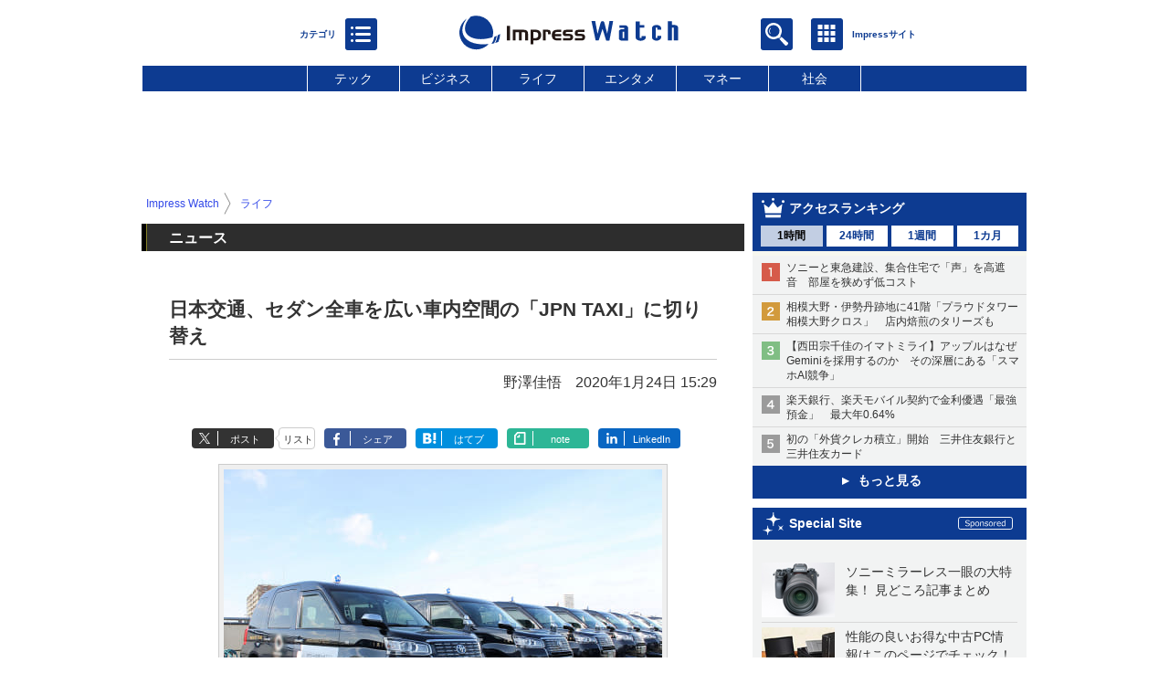

--- FILE ---
content_type: text/html; charset=utf-8
request_url: https://www.watch.impress.co.jp/docs/news/1231231.html
body_size: 25692
content:
<!DOCTYPE HTML> <html lang="ja"><head prefix="og: http://ogp.me/ns#  article: http://ogp.me/ns/article# fb: http://ogp.me/ns/fb#"><link rel="canonical" href="https://www.watch.impress.co.jp/docs/news/1231231.html"><meta charset="UTF-8"><meta name="author" content="株式会社インプレス"><meta name="copyright" content="Copyright &copy; Impress Corporation. All Rights Reserved."><title>日本交通、セダン全車を広い車内空間の「JPN TAXI」に切り替え - Impress Watch</title><meta name="keywords" content="ライフ"><meta name="creation_date" content="2020-01-24T15:29:54+09:00"><meta property="date" content="2020-01-24T15:29:56+09:00"><meta name="ipw:id" content="1231231"><meta name="ipw:site" content="ipw"><meta name="ipw:year" content="2020"><meta name="ipw:month" content="1"><meta name="ipw:day" content="24"><meta name="ipw:firstpage" content="/docs/news/1231231.html"><meta property="fb:app_id" content="313703452412789" /><meta property="og:type" content="article"><meta property="og:locale" content="ja_JP"><meta property="og:site_name" content="Impress Watch"><meta property="og:url" content="https://www.watch.impress.co.jp/docs/news/1231231.html"><meta property="og:title" content="日本交通、セダン全車を広い車内空間の「JPN TAXI」に切り替え"><meta property="og:description" content="日本交通は、直営事業所のセダン型車両約1,500台全車を「トヨタ JPN TAXI」に切り替え完了した。業務提携会社でも導入が進み、日本交通グループの都内タクシー4,605台のうち62%にあたる2,836台が既にJPN TAXIになっているという。"><meta property="og:image" content="https://www.watch.impress.co.jp/img/ipw/list/1231/231/nihon1.jpg"><meta property="article:published_time" content="2020-01-24T15:29:54+09:00"><meta property="article:modified_time" content="2020-01-24T15:29:56+09:00"><meta property="article:tag" content="ライフ"><meta name="twitter:card" content="summary_large_image"><meta name="twitter:site" content="@impress_watch"><meta name="twitter:image:src" content="https://www.watch.impress.co.jp/img/ipw/list/1231/231/nihon1.jpg"><meta name="twitter:url" content="https://www.watch.impress.co.jp/docs/news/1231231.html"><meta name="twitter:title" content="日本交通、セダン全車を広い車内空間の「JPN TAXI」に切り替え"><meta name="twitter:description" content="日本交通は、直営事業所のセダン型車両約1,500台全車を「トヨタ JPN TAXI」に切り替え完了した。業務提携会社でも導入が進み、日本交通グループの都内タクシー4,605台のうち62%にあたる2,836台が既にJPN TAXIになっているという。"><meta name="distributable" content="licensee"><script type="application/ld+json">{"@context":"http://schema.org","@type":"NewsArticle","headline":"日本交通、セダン全車を広い車内空間の「JPN TAXI」に切り替え","image":["https://www.watch.impress.co.jp/img/ipw/list/1231/231/nihon1.jpg"],"datePublished":"2020-01-24T15:29:54+09:00"}</script><script>ipc_article_info={url_struct:{total_page:1,urls:['/docs/news/1231231.html'],page_idx:0,cannonical:'/docs/news/1231231.html'},corner:['news'],category:[['breadcrumb','life']],tag:[],marketing_category:[]};</script><meta name="referrer" content="always"><meta name="robots" content="max-image-preview:large"><script>(function(d,c,a){console.log("dataLayer start");d.dataLayer=d.dataLayer||[];d.dataLayer.push({pageId:"",pageCmsSite:"",pageType:"",pageTitle:"",pageCreationDate:"",pageCreationHour:"",pageCreationWeekday:"",pageModifiedDate:"",pageElapsedTime:"",pageElapsedHour:"",pageElapsedDate:"",pageElapsedMonth:"",pageCanonicalUrl:"",pageImage:"",pageCorner:"",pageCategories:"",pageTags:"",pageAdvertise:"",pageBodyLength:"",pageRelated:"",pageExtend1:"",pageDevice:a,ipc_uid:"",clientWidth:"",clientHeight:""});
a=d.dataLayer[0];c.querySelector('meta[property="og:type"]')&&(a.pageType=c.querySelector('meta[property="og:type"]').getAttribute("content"));c.querySelector("title")&&(a.pageTitle=c.querySelector("title").innerText);c.querySelector('meta[name="keywords"]')&&(a.pageTags=c.querySelector('meta[name="keywords"]').getAttribute("content"));c.querySelector('meta[name="ipw:id"]')&&(a.pageId=c.querySelector('meta[name="ipw:id"]').getAttribute("content"));c.querySelector('meta[name="ipw:site"]')&&(a.pageCmsSite=
c.querySelector('meta[name="ipw:site"]').getAttribute("content"));c.querySelector('meta[name="creation_date"]')&&(a.pageCreationDate=c.querySelector('meta[name="creation_date"]').getAttribute("content"));c.querySelector('meta[property="date"]')&&(a.pageModifiedDate=c.querySelector('meta[property="date"]').getAttribute("content"));if(c.querySelector('script[type="application/ld+json"]')){var b=JSON.parse(c.querySelector('script[type="application/ld+json"]').innerText);b.headline&&(a.pageTitle=b.headline);
b.image&&(a.pageImage=b.image);b.datePublished&&(a.pageCreationDate=b.datePublished);b["@type"]&&(a.pageType=b["@type"])}"/"==location.pathname||location.pathname.match(/^\/(m\.|amp\.)?index\.html?/)?a.pageType="top":location.pathname.match(/\/([0-9]{4,5,6,7}|[0-9]{3,4}\/[0-9]{3}\/(m\.|amp\.)?index)\.html/)?a.pageType="article":location.pathname.match(/\/img\/.*\/docs\/.*\.html/)?a.pageType="zoom":location.pathname.match(/index/)&&(a.pageType="list");"website"==a.pageType||"WebSite"==a.pageType?a.pageType=
"top":"NewsArticle"==a.pageType?a.pageType="article":"ImageObject"==a.pageType?a.pageType="zoom":"Periodical"==a.pageType&&(a.pageType="list");if(a.pageCreationDate){var f=new Date(a.pageCreationDate),e=((new Date).getTime()-f.getTime())/1E3;a.pageElapsedTime="1441. >=1d";if(86400>e)for(b=1;1440>=b;b++)if(e<60*b){a.pageElapsedTime=(10>b?"000":100>b?"00":1E3>b?"0":"")+b+". <"+b+"m";break}a.pageElapsedHour="169. >=7d";for(b=1;168>=b;b++)if(e<3600*b){a.pageElapsedHour=(10>b?"00":100>b?"0":"")+b+". <"+
b+"h";break}a.pageElapsedDate="91. >=90d";for(b=1;90>=b;b++)if(e<86400*b){a.pageElapsedDate=(10>b?"0":"")+b+". <"+b+"d";break}a.pageElapsedMonth="61. >=60M";for(b=1;60>=b;b++)if(e<2592E3*b){a.pageElapsedMonth=(10>b?"0":"")+b+". <"+b+"M";break}a.pageCreationHour=(10>f.getHours()?"0":"")+f.getHours();a.pageCreationWeekday=f.getDay()}c.querySelector('meta[property="og:image"]')&&(a.pageImage=c.querySelector('meta[property="og:image"]').getAttribute("content"));c.querySelector('link[rel="canonical"]')&&
(a.pageCanonicalUrl=c.querySelector('link[rel="canonical"]').getAttribute("href"));window.ipc_article_info&&ipc_article_info.corner&&(a.pageCorner=ipc_article_info.corner[0]);if(window.ipc_article_info&&ipc_article_info.category)for(b=0;b<ipc_article_info.category.length;b++)for(0<b&&(a.pageCategories+=","),1==ipc_article_info.category[b].length&&"native-tie-up"==ipc_article_info.category[b][0]&&(a.pageAdvertise="1"),c=0;c<ipc_article_info.category[b].length;c++)0<c&&(a.pageCategories+="-"),a.pageCategories+=
ipc_article_info.category[b][c];if(window.ipc_article_info&&ipc_article_info.tag)for(b=0;b<ipc_article_info.tag.length;b++)a.pageTags&&(a.pageTags+=","),a.pageTags+=ipc_article_info.tag[b];document.cookie&&0<=document.cookie.indexOf("ipc_uid=")&&(0<document.cookie.indexOf(";",document.cookie.indexOf("ipc_uid="))?a.ipc_uid=document.cookie.substring(document.cookie.indexOf("ipc_uid=")+8,document.cookie.indexOf(";",document.cookie.indexOf("ipc_uid="))):a.ipc_uid=document.cookie.substring(document.cookie.indexOf("ipc_uid=")+
8));a.clientWidth=100*Math.floor(window.innerWidth/100);a.clientHeight=100*Math.floor(window.innerHeight/100);console.log("dataLayer = "+JSON.stringify(d.dataLayer))})(window,document,"pc");</script>
<script>(function(i,s,o,g,r,a,m){i['GoogleAnalyticsObject']=r;i[r]=i[r]||function(){  (i[r].q=i[r].q||[]).push(arguments)},i[r].l=1*new Date();a=s.createElement(o),  m=s.getElementsByTagName(o)[0];a.async=1;a.src=g;m.parentNode.insertBefore(a,m)  })(window,document,'script','https://www.google-analytics.com/analytics.js','ga');  ga('set', 'forceSSL', true);  ga('create', 'UA-245639-1', 'auto');  var dimension2 = '';  var dimension3 = '';  if (typeof ipc_article_info !== "undefined" && ipc_article_info && ipc_article_info.category && ipc_article_info.category.length >0) {    var category = ipc_article_info.category;    for (var i = 0; i< category.length; i++) {      var cate_arr = [];      for(var j = 0; j<category[i].length;j++) {        var val_tmp = category[i][j];        cate_arr.push(val_tmp);      }      if (cate_arr[0] == 'breadcrumb') {        cate_arr.shift();        cate_breadcrumb = cate_arr.join('|');        if (dimension2 != '') {          dimension2 = dimension2 + ',';        }        dimension2 = dimension2 + cate_breadcrumb;      } else {        cate_others = cate_arr.join('|');        if (dimension3 != '') {          dimension3 = dimension3 + ',';        }        dimension3 = dimension3 + cate_others;      }    }  }  ga('send', 'pageview' , {'dimension1':'art', 'dimension2':dimension2, 'dimension3':dimension3});      ga('create', 'UA-61753642-22', 'auto', {'name': 'pcsp'});  ga('pcsp.send', 'pageview');/*ga('create', 'UA-81004055-1', 'auto', {'name': 'EventTracking'});*/</script><script>(function(w,d,s,l,i){w[l]=w[l]||[];w[l].push({'gtm.start':new Date().getTime(),event:'gtm.js'});var f=d.getElementsByTagName(s)[0],j=d.createElement(s),dl=l!='dataLayer'?'&l='+l:'';j.async=true;j.src='https://www.googletagmanager.com/gtm.js?id='+i+dl;f.parentNode.insertBefore(j,f);})(window,document,'script','dataLayer','GTM-MD4MTLV');</script><script async src="https://fundingchoicesmessages.google.com/i/pub-5723665484085034?ers=1" nonce="eqwhAOG8vYkIHlHDX7VA4w"></script><script nonce="eqwhAOG8vYkIHlHDX7VA4w">(function() {function signalGooglefcPresent() {if (!window.frames['googlefcPresent']) {if (document.body) {const iframe = document.createElement('iframe'); iframe.style = 'width: 0; height: 0; border: none; z-index: -1000; left: -1000px; top: -1000px;'; iframe.style.display = 'none'; iframe.name = 'googlefcPresent'; document.body.appendChild(iframe);} else {setTimeout(signalGooglefcPresent, 0);}}}signalGooglefcPresent();})();</script><script>
if (!window.ipc) ipc = {};
if (!ipc.loader) ipc.loader = {
  status: 'start',
  props: ['jquery', 'cxense', 'dfp', 'watch', 'ready', 'load'],
  loaded: [],
  queue: {
    jquery: [],
    cxense: [],
    dfp: [],
    watch: [],
    ready: [],
    load: [],
  },
  on: function(queue_name) {
    var l = ipc.loader, i = 0;
    for (i = 0; i < l.props.length; i++) {
      if (queue_name == l.props[i]) break;
      if (queue_name == 'load' && l.props[i] == 'ready') {
        l.on('ready');
      } else {
        l.bind(l.props[i], -1);
      }
    }
    l.status = queue_name;
    if (i < l.props.length) {
      l.props.splice(i, 1);
      l.loaded.push(queue_name);
    }
    var q = l.queue[queue_name];
    while (q.length) {
      var exe = q.shift();
      exe.call();
    }
    q.push = function(exe) {
      exe.call();
    }
  },
  bind: function(queue_name, counter) {
    var d = document, w = window, onready = false, oncxfail = false, l = ipc.loader, p = l.props;
    if (typeof counter == 'undefined') counter = 6000;
    counter--;
    if (l.props.indexOf(queue_name) < 0) {
      if (l.loaded.indexOf(queue_name) >= 0) return true;
      console.log('[FATAL] EVENT:cannot bind ' + queue_name);
      return false;
    }
    switch (queue_name) {
      case 'jquery': onready = (w.$); break;
      case 'cxense': onready = true; break;
      case 'dfp': onready = (w.googletag && googletag.apiReady); break;
      case 'watch': onready = (w.ipc && ipc.watch && ipc.watch.article); break;
      case 'ready': 
        counter = -1;
        if (d.addEventListener) {
          d.addEventListener("DOMContentLoaded", function() {
            l.on(queue_name);
          }, false);
        } else {
          l.queue.jquery.push(function(){
            $(d).ready(function(){
              l.on(queue_name);
            });
          });
        }
        break;
      case 'load': 
        counter = -1;
        if (w.addEventListener) {
          w.addEventListener("load", function() {
            l.on(queue_name);
          }, false);
        } else if (w.attachEvent) {
          w.attachEvent('onload', function() {
            l.on(queue_name);
          });
        } else {
          w.onload = function(){
            l.on(queue_name);
          };
        }
        break;
      default: 
        count = -1;
        break;
    }
    if (oncxfail) {
      l.bind('dfp', -1);
    }
    if (onready) {
      counter = -1;
      l.on(queue_name);
    }
    if (counter > 0) {
      w.setTimeout(function(){ l.bind(queue_name, counter); }, 10);
    } else if (counter == 0) {
      console.log('[FATAL] EVENT:failed to load ' + queue_name);
      for (var i = 0; i < p.length; i++) {
        l.bind(p[i], -1);
        if (queue_name == p[i]) break;
      }
    }
    return true;
  },
  script: function(src, callback) {
    var d = document, s = 'script', e = d.createElement(s), t = d.getElementsByTagName(s)[0];
    e.type = 'text/java' + s;
    e.async = 1;
    e.src = src;
    if (callback) {
      e.onload = e.onreadystatechange = function() {
        if ((!this.readyState || this.readyState === 'loaded' || this.readyState === 'complete')) {
          this.onload = this.onreadystatechange = null;
          callback.call(this);
        }
      };
    }
    t.parentNode.insertBefore(e, t);
  },
  beacon: function(src) {
    navigator && navigator.sendBeacon ? navigator.sendBeacon(src) : (new Image(1,1)).src=src;
  },
  meta: function(key, value) {
    var d = document, head = d.getElementsByTagName('head')[0], meta = d.createElement('meta');
    meta.setAttribute('name', key);
    meta.setAttribute('content', value);
    head.appendChild(meta);
  },
  has_101gglplcad: function() {
    var info = window.ipc_article_info;
    if(!info || !info.category || info.category.length == 0) return null;
    info = info.category;
    for (var i = 0; i < info.length; i++) {
      if (info[i].length <= 0) continue;
      if(info[i][0] == '101gglplcad') {
        return true;
      }
    }
    return false;
  },
  get_breadcrumb: function(sep, leaf_only, breadcrumb_only, max_depth) {
    if (typeof sep == 'undefined') sep = '-';
    if (typeof leaf_only == 'undefined') leaf_only = false;
    if (typeof breadcrumb_only == 'undefined') breadcrumb_only = false;
    if (typeof max_depth == 'undefined') max_depth = 3;
    var info = window.ipc_article_info, rv = [];
    if(!info || !info.category || info.category.length == 0) return rv;
    info = info.category;
    if (sep == 'level') rv = [null, [], [], []];
    for (var i = 0; i < info.length; i++) {
      if (info[i].length <= 0) continue;
      var j = (info[i][0] == 'breadcrumb' ? 1 : 0), v = [];
      if (sep == 'imp_cat') v = {};
      if (!breadcrumb_only || j) {
        for (var k = j; k < info[i].length; k++) {
          if (k > max_depth) break;
          if (sep == 'level') {
            v = info[i][k];
            if (!rv.some(function(comp) {
              return v === comp;
            })) {
              rv[k].push(v);
            }
            v = [];
          } else if (sep == 'imp_cat') {
            v[sep + k] = info[i][k];
          } else {
            v.push(info[i][k]);
          }
        }
      }
      if (sep == 'imp_cat') {
        rv.push(v);
      } else if (v.length > 0) {
        v = (sep ? v.join(sep) : v);
        if (!rv.some(function(comp) {
          return v === comp;
        })) {
          rv.push(v);
        }
      }
    }
    return rv;
  },
  ad: {
    dfp: {
      set_breadcrumb: function(page, site_key, type, device) {
        var g = googletag;
        g.pubads().setTargeting("100device", device);
        g.pubads().setTargeting("101page", page);
        if (typeof(type) == 'undefined') type = 'cat';
        if (ipc.loader.has_101gglplcad()) {
          g.pubads().setTargeting('101gglplcad', 'no');
        }
        var breadcrumbs = ipc.loader.get_breadcrumb('level', false, true, 3);
        if (breadcrumbs.length > 0 && (type == 'cat' || type == 'genre')) {
          for (var k = 1; k <= 3; k++) {
            g.pubads().setTargeting('i' + site_key + type + k, breadcrumbs[k]);
          }
        }
      },
      _init: function(fnc_dfp_head, page, site_key, device, enable_hb, enable_sra) {
        var g = googletag;
        if (typeof enable_hb != 'undefined' && enable_hb) g.pubads().disableInitialLoad();
        fnc_dfp_head();
        if (!!(window.pbFlux) && !!(window.fluxtag)) {
          if (!!(window.pbFlux) && !!(window.pbFlux.prebidBidder) && fluxtag.isFn(window.pbFlux.prebidBidder)) {
            /* Prebidが呼び出せる状態の場合 */
            pbjs.que.push(function () {
              window.pbFlux.prebidBidder();
            });
          } else {
            /* Prebidが呼び出せない場合、すぐにGAMを呼び出す */
            fluxtag.readyBids.prebid = true;
            fluxtag.launchAdServer();
          }
        }
        ipc.loader.ad.dfp.set_breadcrumb(page, site_key, 'cat', device);
        if (enable_sra) g.pubads().enableSingleRequest();
        g.pubads().collapseEmptyDivs(true);
        ipc.loader.ad.dfp.centering('haikei', 'haikei', 1600);
        /* -------20211125 */
        var ipc_uid = 'nouid' + Math.random();
        if (window.td && td.client && td.client.globals && td.client.globals.$global && td.client.globals.$global.td_ssc_id) {
          ipc_uid = td.client.globals.$global.td_ssc_id;
        } else if (document.cookie && document.cookie.indexOf('_td_ssc_id=') >= 0) {
          if (document.cookie.indexOf(';', document.cookie.indexOf('_td_ssc_id=')) > 0) {
            ipc_uid = document.cookie.substring(document.cookie.indexOf('_td_ssc_id=') + '_td_ssc_id='.length, document.cookie.indexOf(';', document.cookie.indexOf('_td_ssc_id=')));
          } else {
            ipc_uid = document.cookie.substring(document.cookie.indexOf('_td_ssc_id=') + '_td_ssc_id='.length);
          }
        } else if (document.cookie && document.cookie.indexOf('ipc_uid=') >= 0) {
          if (document.cookie.indexOf(';', document.cookie.indexOf('ipc_uid=')) > 0) {
            ipc_uid = 'impress' + document.cookie.substring(document.cookie.indexOf('ipc_uid='), document.cookie.indexOf(';', document.cookie.indexOf('ipc_uid=')));
          } else {
            ipc_uid = 'impress' + document.cookie.substring(document.cookie.indexOf('ipc_uid='));
          }
        } else if (document.cookie && document.cookie.indexOf('_gid=') >= 0) {
          if (document.cookie.indexOf(';', document.cookie.indexOf('_gid=')) > 0) {
            ipc_uid = 'impress' + document.cookie.substring(document.cookie.indexOf('_gid='), document.cookie.indexOf(';', document.cookie.indexOf('_gid=')));
          } else {
            ipc_uid = 'impress' + document.cookie.substring(document.cookie.indexOf('_gid='));
          }
        }
        ipc_uid = ipc_uid.replace(/[^0-9a-zA-Z]/g, '');
        /*console.log('ipc_uid = ' + ipc_uid);*/
        if (ipc_uid.indexOf('nouid') !== 0) {
          g.pubads().setPublisherProvidedId(ipc_uid);
        }
        /* --------20211125 */
        g.enableServices();
      },
      init: function(fnc_dfp_head, page, site_key, device, enable_hb, enable_sra) {
        window.googletag = window.googletag || {}; googletag.cmd = googletag.cmd || [];
        window.initialLoadAdSlots = [], window.gateAdSlots = [];
        ipc.loader.script('https://securepubads.g.doubleclick.net/tag/js/gpt.js', function(){
          ipc.loader.bind('dfp', -1);
        });
        googletag.cmd.push(function(){ ipc.loader.ad.dfp._init(fnc_dfp_head, page, site_key, device, enable_hb, enable_sra); });
      },
      display_onready: function(prefix, adslots) {
        ipc.loader.queue.ready.push(function(){
          googletag.cmd.push(function(){
            for (var i = 0; i < adslots.length; i++) {
              googletag.display(prefix + adslots[i]);
            }
          });
        });
      },
      display_btf: function(prefix, adslots) {
        ipc.loader.queue.ready.push(function(){
          googletag.cmd.push(function(){
            if (!window.initialLoadAdSlots || initialLoadAdSlots.length <= 0) return false;
            for (var i = 0; i < initialLoadAdSlots.length; i++) {
              var divid = initialLoadAdSlots[i].getSlotElementId();
              if (divid && (prefix == '' || divid.indexOf(prefix) == 0)) {
                var comp = divid.substring(prefix.length);
                if (adslots.indexOf(comp) >= 0 && document.getElementById(divid)) {
                  googletag.display(divid);
                }
              }
            }
          });
        });
      },
      centering: function(slotid_part, divclass, default_width) {
        googletag.pubads().addEventListener('slotRenderEnded', function(e) {
          if (e && e.slot && e.slot.getSlotElementId() && e.slot.getSlotElementId().indexOf(slotid_part) >= 0 && e.size && e.size[0] && e.size[0] != default_width) {
            var div = document.getElementById(e.slot.getSlotElementId());
            if (div && div.parentNode && div.parentNode.parentNode && (!divclass || div.parentNode.parentNode.className.indexOf(divclass) >= 0)) {
              div.parentNode.parentNode.style.width = e.size[0] + 'px';
              div.parentNode.parentNode.style.marginLeft = (-parseInt(e.size[0], 10)/2) + 'px';
            }
          }
        });
      }
    },
    cxense: {
      set_breadcrumb: function() {},
      set_segment: function() {},
      get_segment: function() {
        return [];
      },
      init: function(site_id, device, page, site_symbol) {
        ipc.loader.bind('cxense', -1);
      },
      init_cc: function() {},
      init_ct: function() {},
      init_sc: function() {},
      init_ex: function(site_symbol) {
        if(!site_symbol) site_symbol = 'watch';
      }
    },
    blade: {
      set_breadcrumb: function() {
        var breadcrumbs = ipc.loader.get_breadcrumb('imp_cat', false, true, 3);
        if (breadcrumbs.length > 0) {
          if (window.microadBlade && microadBlade.EHN) {
            microadBlade.EHN.start({'imp_cat':breadcrumbs});
          }
        }
      },
      init: function() {
        ipc.loader.script('//d-cache.microad.jp/js/td_iw_access.js', function(){
          ipc.loader.ad.blade.set_breadcrumb();
        });
        var i = new Image(1,1);
        i.src = '//aid.send.microad.jp/asr?v=1&code=dY-5ZLLSddc&format=pixel';
      }
    },
    prebid: {
      init: function(adUnits) {
      },
      bids_back: function() {
      }
    },
    tam: {
      /* APS Header Bidding */
      /*
        function calling order without flux
        1. tam.init
         1.2. tam._init
         1.3. cxense.init
         1.5. tam.bids
         1.7. dfp.init
        2. cxense.init_cc ...etc.
        3. dfp.display_btf
        4. blade.init
        5. VWO
      */
      _init: function() {
        /* ----- Begin Step 1 ----- */
        /* Load the APS JavaScript Library */
        !function(a9,a,p,s,t,A,g){if(a[a9])return;function q(c,r){a[a9]._Q.push([c,r])}a[a9]={init:function(){q("i",arguments)},fetchBids:function(){q("f",arguments)},setDisplayBids:function(){},targetingKeys:function(){return[]},_Q:[]};A=p.createElement(s);A.async=!0;A.src=t;g=p.getElementsByTagName(s)[0];g.parentNode.insertBefore(A,g)}("apstag",window,document,"script","//c.amazon-adsystem.com/aax2/apstag.js");
        /* Initialize the Library */
        apstag.init({
         pubID: '3583',
         adServer: 'googletag'
        });
      },
      init: function(cxense_site_id, device, page, site_symbol, fnc_dfp_head, dfp_site_key, enable_sra) {
        var ad = ipc.loader.ad, cxense_site_symbol = site_symbol;
        switch (cxense_site_symbol) {
          case 'caw': cxense_site_symbol = 'car'; break;
          case 'pw': cxense_site_symbol = 'pcw'; break;
        }
        ad.tam._init();
        ad.cxense.init(cxense_site_id, device, page, cxense_site_symbol);
        ad.tam.bids(site_symbol, device);
        ad.dfp.init(fnc_dfp_head, page, dfp_site_key, device, true, enable_sra);
      },
      bids: function(s, d, p) {
        var slots = [];
        if (d == 'pc') {
          if (p == 'top') {
            /* pc top */
            if (',grw,ipw,trw,wf,wvd,hbw,'.indexOf(s) > 0) {
              slots.push({
                slotID:   'gpt-div-ipc-'+s+'-pc-billboard001',
                slotName: '/49282802/ipc-'+s+'/pc/billboard001',
                sizes:    [[728,90],[970,90],[970,250]]
              });
              slots.push({
                slotID:   'gpt-div-ipc-'+s+'-pc-flw-rect001',
                slotName: '/49282802/ipc-'+s+'/pc/flw-rect001',
                sizes:    [[300,250],[300,600]]
              });
              slots.push({
                slotID:   'gpt-div-ipc-'+s+'-pc-mdl-rect001',
                slotName: '/49282802/ipc-'+s+'/pc/mdl-rect001',
                sizes:    [[300,250]]
              });
              slots.push({
                slotID:   'gpt-div-ipc-'+s+'-pc-rect001',
                slotName: '/49282802/ipc-'+s+'/pc/rect001',
                sizes:    [[300,250]]
              });
            }
            if (s == 'hbw') {
              slots.push({
                slotID:   'gpt-div-ipc-'+s+'-pc-rect002',
                slotName: '/49282802/ipc-'+s+'/pc/rect002',
                sizes:    [[300,250]]
              });
            }
            if (',grw,trw,wf,wvd,hbw,'.indexOf(s) > 0) {
              slots.push({
                slotID:   'gpt-div-ipc-'+s+'-pc-sky001',
                slotName: '/49282802/ipc-'+s+'/pc/sky001',
                sizes:    [[300,250]]
              });
            }
            if (',grw,ipw,trw,wf,wvd,'.indexOf(s) > 0) {
              slots.push({
                slotID:   'gpt-div-ipc-'+s+'-pc-2nd-rect001',
                slotName: '/49282802/ipc-'+s+'/pc/2nd-rect001',
                sizes:    [[300,250]]
              });
            }
          } else {
            /* pc art */
            if (',clw,'.indexOf(s) < 0) {
              slots.push({
                slotID:   'gpt-div-ipc-'+s+'-pc-rect-kiji001',
                slotName: '/49282802/ipc-'+s+'/pc/rect-kiji001',
                sizes:    [[300,250],[336,280]]
              });
              slots.push({
                slotID:   'gpt-div-ipc-'+s+'-pc-r-pre001',
                slotName: '/49282802/ipc-'+s+'/pc/r-pre001',
                sizes:    [[300,250],[336,280]]
              });
            }
            if (',gmw,hbw,'.indexOf(s) > 0) {
              slots.push({
                slotID:   'gpt-div-ipc-'+s+'-pc-billboard001',
                slotName: '/49282802/ipc-'+s+'/pc/billboard001',
                sizes:    [[728,90],[970,90],[970,250]]
              });
              slots.push({
                slotID:   'gpt-div-ipc-'+s+'-pc-flw-rect001',
                slotName: '/49282802/ipc-'+s+'/pc/flw-rect001',
                sizes:    [[300,250],[300,600]]
              });
              slots.push({
                slotID:   'gpt-div-ipc-'+s+'-pc-mdl-rect001',
                slotName: '/49282802/ipc-'+s+'/pc/mdl-rect001',
                sizes:    [[300,250]]
              });
              slots.push({
                slotID:   'gpt-div-ipc-'+s+'-pc-rect001',
                slotName: '/49282802/ipc-'+s+'/pc/rect001',
                sizes:    [[300,250]]
              });
              slots.push({
                slotID:   'gpt-div-ipc-'+s+'-pc-rect002',
                slotName: '/49282802/ipc-'+s+'/pc/rect002',
                sizes:    [[300,250]]
              });
              slots.push({
                slotID:   'gpt-div-ipc-'+s+'-pc-sky001',
                slotName: '/49282802/ipc-'+s+'/pc/sky001',
                sizes:    [[300,250]]
              });
              slots.push({
                slotID:   'gpt-div-ipc-'+s+'-pc-rect-kiji002',
                slotName: '/49282802/ipc-'+s+'/pc/rect-kiji002',
                sizes:    [[300,250]]
              });
              slots.push({
                slotID:   'gpt-div-ipc-'+s+'-pc-rect-kiji003',
                slotName: '/49282802/ipc-'+s+'/pc/rect-kiji003',
                sizes:    [[300,250]]
              });
            } else {
              slots.push({
                slotID:   'gpt-div-ipc-'+s+'-pc-billboard-kiji001',
                slotName: '/49282802/ipc-'+s+'/pc/billboard-kiji001',
                sizes:    [[728,90],[970,90],[970,250]]
              });
              slots.push({
                slotID:   'gpt-div-ipc-'+s+'-pc-flw-rect001',
                slotName: '/49282802/ipc-'+s+'/pc/flw-rect001',
                sizes:    [[300,250],[300,600]]
              });
              slots.push({
                slotID:   'gpt-div-ipc-'+s+'-pc-mdl-rect001',
                slotName: '/49282802/ipc-'+s+'/pc/mdl-rect001',
                sizes:    [[300,250]]
              });
              slots.push({
                slotID:   'gpt-div-ipc-'+s+'-pc-2nd-r-rect001',
                slotName: '/49282802/ipc-'+s+'/pc/2nd-r-rect001',
                sizes:    [[300,250]]
              });
              slots.push({
                slotID:   'gpt-div-ipc-'+s+'-pc-r-rect001',
                slotName: '/49282802/ipc-'+s+'/pc/r-rect001',
                sizes:    [[300,250],[300,600]]
              });
            }
            if (',gmw,hbw,ipw,'.indexOf(s) < 0 || s == 'pw') {
              slots.push({
                slotID:   'gpt-div-ipc-'+s+'-pc-r-sky001',
                slotName: '/49282802/ipc-'+s+'/pc/r-sky001',
                sizes:    [[300,250]]
              });
            }
          }
        } else {
          if (p == 'top') {
            /* sp top */
            slots.push({
              slotID:   'gpt-div-ipc-'+s+'-sp-rect001',
              slotName: '/49282802/ipc-'+s+'/sp/rect001',
              sizes:    [[336,280],[320,50],[300,250]]
            });
            slots.push({
              slotID:   'gpt-div-ipc-'+s+'-sp-rect002',
              slotName: '/49282802/ipc-'+s+'/sp/rect002',
              sizes:    [[336,280],[320,50],[300,600],[300,250]]
            });
            slots.push({
              slotID:   'gpt-div-ipc-'+s+'-sp-rect003',
              slotName: '/49282802/ipc-'+s+'/sp/rect003',
              sizes:    [[336,280],[320,50],[300,250]]
            });
            slots.push({
              slotID:   'gpt-div-ipc-'+s+'-sp-rect004',
              slotName: '/49282802/ipc-'+s+'/sp/rect004',
              sizes:    [[336,280],[320,50],[300,250]]
            });
          } else {
            /* sp art */
            slots.push({
              slotID:   'gpt-div-ipc-'+s+'-sp-rect001',
              slotName: '/49282802/ipc-'+s+'/sp/rect001',
              sizes:    [[336,280],[320,50],[300,250]]
            });
            slots.push({
              slotID:   'gpt-div-ipc-'+s+'-sp-rect002',
              slotName: '/49282802/ipc-'+s+'/sp/rect002',
              sizes:    [[336,280],[320,50],[300,600],[300,250]]
            });
            slots.push({
              slotID:   'gpt-div-ipc-'+s+'-sp-rect-kiji001',
              slotName: '/49282802/ipc-'+s+'/sp/rect-kiji001',
              sizes:    [[336,280],[320,50],[300,250]]
            });
            slots.push({
              slotID:   'gpt-div-ipc-'+s+'-sp-overlay001',
              slotName: '/49282802/ipc-'+s+'/sp/overlay001',
              sizes:    [[320,50],[320,100]]
            });
            if (',gmw,hbw,'.indexOf(s) > 0) {
              slots.push({
                slotID:   'gpt-div-ipc-'+s+'-sp-rect-kiji002',
                slotName: '/49282802/ipc-'+s+'/sp/rect-kiji002',
                sizes:    [[336,280],[320,50],[300,250]]
              });
              slots.push({
                slotID:   'gpt-div-ipc-'+s+'-sp-rect-kiji003',
                slotName: '/49282802/ipc-'+s+'/sp/rect-kiji003',
                sizes:    [[336,280],[320,50],[300,250]]
              });
              slots.push({
                slotID:   'gpt-div-ipc-'+s+'-sp-video001',
                slotName: '/49282802/ipc-'+s+'/sp/video001',
                sizes:    [[320,50]]
              });
            }
          }
        }
        /* ----- Begin Step 2 ----- */
        apstag.fetchBids({
          slots: slots,
          timeout: 1e3
        }, function(bids) {
          /* ----- Begin Step 3 ----- */
          /* set apstag targeting on googletag, then trigger the first DFP request in googletag's disableInitialLoad integration */
          if (window.fluxtag) {
            googletag.cmd.push(function () {
              /* TAM(UAM)を呼び出す */
              fluxtag.readyBids.amazon = true;
              fluxtag.launchAdServer();
            });
          } else {
            googletag.cmd.push(function(){
              apstag.setDisplayBids();
              /*googletag.pubads().refresh();*/
	      googletag.pubads().refresh(googletag.pubads().getSlots().filter(s => s.getTargetingKeys().indexOf('browsiId') === -1));
            });
          }
          /* ----- End Step 3 ----- */
        });
        /* ----- End Step 2 ----- */
      }
    },
    flux: {
      /* FLUX Prebid */
      /*
        function calling order
        0. async script loading https://flux-cdn.com/client/impress/media.min.js
        1. flux.init
         1.1 flux._init
         1.2. tam._init
         1.3. cxense.init
         1.4. flux.define_callback
         1.5. tam.bids
         1.6. flux.set_fail_safe
         1.7. dfp.init
        2. cxense.init_cc ...etc.
        3. dfp.display_btf
        4. blade.init
        5. VWO
      */
      _init: function() {
        window.pbjs = window.pbjs || {};
        pbjs.que = pbjs.que || [];
        window.pbFlux = window.pbFlux || {};
        pbFlux.bidderTimeout = 2e3;
      },
      init: function(with_tam, cxense_site_id, device, page, site_symbol, fnc_dfp_head, dfp_site_key, enable_sra) {
        var ad = ipc.loader.ad, cxense_site_symbol = site_symbol;
        switch (cxense_site_symbol) {
          case 'caw': cxense_site_symbol = 'car'; break;
          case 'pw': cxense_site_symbol = 'pcw'; break;
        }
        ad.flux._init();
        if (with_tam) ad.tam._init();
        ad.cxense.init(cxense_site_id, device, page, cxense_site_symbol);
        ad.flux.define_callback();
        if (with_tam) ad.tam.bids(site_symbol, device, page);
        ad.flux.set_fail_safe();
        ad.dfp.init(fnc_dfp_head, page, dfp_site_key, device, true, enable_sra);
      },
      define_callback: function() {
        /* Define callback function */
        window.fluxtag = {
          readyBids: {
            prebid: false,
            amazon: !(window.apstag),
            google: false
          },
          failSafeTimeout: (!!window.pbFlux && !!window.pbFlux.bidderTimeout) ? window.pbFlux.bidderTimeout + 1e3 : 3e3,
          isFn: function isFn(object) {
            var _t = 'Function';
            var toString = Object.prototype.toString;
            return toString.call(object) === '[object ' + _t + ']';
          },
          launchAdServer: function() {
            if (!fluxtag.readyBids.prebid || !fluxtag.readyBids.amazon) {
              return;
            }
            fluxtag.requestAdServer();
          },
          requestAdServer: function() {
            if (!fluxtag.readyBids.google) {
              fluxtag.readyBids.google = true;
              googletag.cmd.push(function () {
                if (!!(pbjs.setTargetingForGPTAsync) && fluxtag.isFn(pbjs.setTargetingForGPTAsync)) {
                  pbjs.que.push(function () {
                    pbjs.setTargetingForGPTAsync();
                  });
                }
                if (window.apstag) { /* TAM未実装ページ対応 */
                  apstag.setDisplayBids();
                }
                googletag.pubads().refresh();
              });
            }
          }
        };
        /* /Define callback function */
      },
      set_fail_safe: function() {
        setTimeout(function () {
          fluxtag.requestAdServer();
        }, fluxtag.failSafeTimeout);
      }
    },
    anchor: {
      show: function(require_refresh) {
        console.log('show anchorSlot');
        googletag.cmd.push(function(){
          googletag.display(window.anchorSlot);
          if (require_refresh) googletag.pubads().refresh([window.anchorSlot]);
        });
      },
      init: function() {
        let exist_haikei = false, is_pr = false;
        if (window.initialLoadAdSlots && window.initialLoadAdSlots.length) {
          for (var i = 0; i < initialLoadAdSlots.length; i++) {
            if (initialLoadAdSlots[i].getSlotElementId().indexOf('haikeijack') >= 0) {
              exist_haikei = true;
              break;
            }
          }
        }
        if (window.ipc_article_info && ipc_article_info.category) {
          for (var i = 0; i < ipc_article_info.category.length; i++) {
            if (ipc_article_info.category[i] && ipc_article_info.category[i].length && ipc_article_info.category[i][0] == 'native-tie-up') {
              is_pr = true;
            }
          }
        }
        if (!is_pr && exist_haikei) {
          googletag.pubads().addEventListener('slotRenderEnded', function(e) {
            if (e.slot.getSlotElementId().indexOf('-haikeijack') >= 0) {
              if(e.isEmpty) {
                console.log('choose anchor');
                ipc.loader.ad.anchor.show(1);
              } else {
                console.log('choose haikei');
              }
            }
          });
        } else if (!is_pr && !exist_haikei) {
          console.log('choose anchor(2)');
          ipc.loader.ad.anchor.show(0);
        }
      }
    }
  }
};
(function(p){
  for (var i = 0; i < p.length; i++) {
    ipc.loader.bind(p[i]);
  }
})(ipc.loader.props);
</script>
<script>
(function(w){
 w.ipc = w.ipc || {};
 ipc.hold_image = function() {
  var _hold = function(img, colsize) {
   var w = img.style.width, h = img.style.height, aspect_ratio = 1, imgs = null;
   if (!colsize) colsize = 1;
   if (!w || !h || !w.indexOf('px') || !h.indexOf('px')) {
    w = img.parentNode.parentNode.style.width;
    h = img.parentNode.parentNode.style.height;
   }
   if (!w || !h || !w.indexOf('px') || !h.indexOf('px')) {
    w = img.parentNode.parentNode.parentNode.style.width;
    h = img.parentNode.parentNode.parentNode.style.height;
   }
   if (w && h && w.indexOf('px') && h.indexOf('px')) {
    w = parseInt(w.substring(0, w.indexOf('px')), 10);
    h = parseInt(h.substring(0, h.indexOf('px')), 10);
    aspect_ratio = (w ? h / w : 1);
    w = img.parentNode.parentNode.clientWidth / colsize;
    console.log('width = ' + w);
    h = w * aspect_ratio;
    img.style.minWidth = w + 'px';
    img.style.minHeight = h + 'px';
    img.setAttribute('data-fixed-height', h);
   }
  };
  imgs = document.querySelectorAll('div.image-wrap .row > .column:only-child img:not([data-fixed-height])');
  if (imgs && imgs.length) _hold(imgs[0]);
 };
})(window);

function cx_getOptOutStatus(key){
   return true;
}
</script>
<script>ipc.loader.queue.jquery.push(function(){  ipc.loader.script('https://beacon.watch.impress.co.jp/count.js?v=202402280');});</script><script>ipc.loader.queue.jquery.push(function(){  ipc.loader.script('/js/headline/p02/ipc.watch.js?v=202402280');});ipc.loader.queue.watch.push(function(){  ipc.watch.totop.init();  ipc.watch.scroll();  ipc.watch.anker();});ipc.loader.queue.ready.push(function(){  $('.main-contents img[ajax]').each(function(){    $(this).attr('src', $(this).attr('ajax'));    $(this).removeAttr('ajax');  });});</script><script src="https://ajax.googleapis.com/ajax/libs/jquery/2.1.3/jquery.min.js" async></script><link rel='stylesheet' href='/css/ipw/p02/article.css?v=2025082201' type='text/css'><script>window.grumi = {  			cfg: {		     		advs: {				'73612282': true,				'4723006721': true,				'4693239831': true,				'4696899522': true,				'4719544775': true,				'4719232311': true,				'4693770225': true,				'4704798158': true,				'4487036810': true,				'4757304394': true,				'73661362': true,				'4945929806': true,				'91406122': true,				'109470322': true,				'5290088345': true,				'5316270393': true,				'5359049171': true,'82308802': true,'5830696213': true				},			},			key: '73a9870c-4ca2-4a34-a1a6-376ab3858cb8'		};</script><script src="//rumcdn.geoedge.be/73a9870c-4ca2-4a34-a1a6-376ab3858cb8/grumi-ip.js" async></script><style>body.special aside.ad.billboard{/*display:none;*/}</style><!-- FLUX / TAM / Cxense / DFP init --> <script async="async" src="https://flux-cdn.com/client/impress/impress-watch.min.js"></script> <script> ipc.loader.ad.flux.init(true, '1142973279629786118', 'pc', 'art', 'ipw', function(){ initialLoadAdSlots.push(googletag.defineSlot('/49282802/ipc-ipw/pc/billboard-kiji001',[[1,1],[728,90],[728,180],[970,90],[970,250],[980,250]],'gpt-div-ipc-ipw-pc-billboard-kiji001').addService(googletag.pubads()));initialLoadAdSlots.push(googletag.defineSlot('/49282802/ipc-ipw/pc/r-pre001',[[300,250],[300,300],[336,280],[468,150],[468,300],[600,300]],'gpt-div-ipc-ipw-pc-r-pre001').addService(googletag.pubads()));initialLoadAdSlots.push(googletag.defineSlot('/49282802/ipc-ipw/pc/r-rect001',[[300,100],[300,150],[300,250],[300,300],[300,600],[300,800],[300,900]],'gpt-div-ipc-ipw-pc-r-rect001').addService(googletag.pubads()));initialLoadAdSlots.push(googletag.defineSlot('/49282802/ipc-ipw/pc/2nd-r-rect001',[[1,1],[300,250],[300,300],[300,600],[300,800]],'gpt-div-ipc-ipw-pc-2nd-r-rect001').addService(googletag.pubads()));initialLoadAdSlots.push(googletag.defineSlot('/49282802/ipc-ipw/pc/mdl-rect001',[[1,1],[300,250],[300,300]],'gpt-div-ipc-ipw-pc-mdl-rect001').addService(googletag.pubads()));initialLoadAdSlots.push(googletag.defineSlot('/49282802/ipc-ipw/pc/flw-rect001',[[300,250],[300,300],[300,600]],'gpt-div-ipc-ipw-pc-flw-rect001').addService(googletag.pubads()));initialLoadAdSlots.push(googletag.defineSlot('/49282802/ipc-ipw/pc/rect-kiji001',[[1,1],[300,250],[336,280]],'gpt-div-ipc-ipw-pc-rect-kiji001').addService(googletag.pubads()));initialLoadAdSlots.push(googletag.defineSlot('/49282802/ipc-ipw/pc/inread001',[[1,1],[640,360]],'gpt-div-ipc-ipw-pc-inread001').addService(googletag.pubads()));initialLoadAdSlots.push(googletag.defineSlot('/49282802/ipc-ipw/pc/u-kiji001',[[1,1],[300,250],[300,300],[336,280],[468,150],[600,300]],'gpt-div-ipc-ipw-pc-u-kiji001').addService(googletag.pubads())); console.log('define anchor'); window.anchorSlot = googletag.defineOutOfPageSlot('/49282802/ipc-ipw/pc/overlay001', googletag.enums.OutOfPageFormat.BOTTOM_ANCHOR).addService(googletag.pubads()); }, '106', false); </script> <!-- /FLUX / TAM / Cxense / DFP init --> <!-- Cxense2 --> <script> ipc.loader.ad.cxense.init_cc(); </script> <script> ipc.loader.ad.cxense.init_ct(); </script> <script> ipc.loader.ad.cxense.init_sc(); </script> <script> ipc.loader.ad.cxense.init_ex('ipw'); </script> <!-- /Cxense2 --> <!-- DFP anchor --> <script>googletag.cmd.push(function(){ ipc.loader.ad.anchor.init(); });</script> <!-- /DFP anchor --> <!-- DFP2 --> <script> ipc.loader.ad.dfp.display_btf('gpt-div-ipc-ipw-pc-', ['native001','hyb003','hyb004','hyb005','hyb006','r-pre001','hyb-kiji001','u-kiji001','over-ft001','over-ft002','2nd-r-rect001','2nd-rect001','mdl-rect001','flw-rect001']); </script> <!-- /DFP2 --> <script type="text/javascript"> var _sf_async_config = _sf_async_config || {}; /** CONFIGURATION START **/ _sf_async_config.uid = 65787; _sf_async_config.domain = 'impress.co.jp'; _sf_async_config.flickerControl = false; _sf_async_config.useCanonical = true; _sf_async_config.useCanonicalDomain = true; /** CONFIGURATION END **/ </script> <script async src="//static.chartbeat.com/js/chartbeat_mab.js"></script> <!-- Start Visual Website Optimizer Asynchronous Code --> <script type='text/javascript'> var _vwo_code=(function(){ var account_id=331885, settings_tolerance=2000, library_tolerance=2500, use_existing_jquery=false, /* DO NOT EDIT BELOW THIS LINE */ f=false,d=document;return{use_existing_jquery:function(){return use_existing_jquery;},library_tolerance:function(){return library_tolerance;},finish:function(){if(!f){f=true;var a=d.getElementById('_vis_opt_path_hides');if(a)a.parentNode.removeChild(a);}},finished:function(){return f;},load:function(a){var b=d.createElement('script');b.src=a;b.type='text/javascript';b.innerText;b.onerror=function(){_vwo_code.finish();};d.getElementsByTagName('head')[0].appendChild(b);},init:function(){settings_timer=setTimeout('_vwo_code.finish()',settings_tolerance);var a=d.createElement('style'),b='body{opacity:0 !important;filter:alpha(opacity=0) !important;background:none !important;}',h=d.getElementsByTagName('head')[0];a.setAttribute('id','_vis_opt_path_hides');a.setAttribute('type','text/css');if(a.styleSheet)a.styleSheet.cssText=b;else a.appendChild(d.createTextNode(b));h.appendChild(a);this.load('//dev.visualwebsiteoptimizer.com/j.php?a='+account_id+'&u='+encodeURIComponent(d.URL)+'&r='+Math.random());return settings_timer;}};}());_vwo_settings_timer=_vwo_code.init(); </script> <!-- End Visual Website Optimizer Asynchronous Code --> <!-- 1plusX --> <script> (function(o,n,e,p,l,u,s){o[l]=o[l]||function(){(o[l].q=o[l].q||[]).push(arguments);}; u=n.createElement(e);u.async=1;u.src=p;s=n.getElementsByTagName(e)[0];s.parentNode.insertBefore(u,s); }(window,document,"script","https://cdn.opecloud.com/ope-mediaconsortium.js","ope")); ope("mediaconsortium", "init", "implied"); </script> <noscript><img referrerpolicy="unsafe-url" src="https://tagger.opecloud.com/mediaconsortium/v2/noscript-image.gif" alt=""></noscript> <!-- end 1plusX --></head><body id="article" class="news breadcrumb life"><script>var _load_facebook_sdk = function() {(function(d,s,id){  if ($('body#article').length<= 0) return;  var js, fjs = d.getElementsByTagName(s)[0];  if (d.getElementById(id)) return;  js = d.createElement(s); js.id = id;  js.src = "https://connect.facebook.net/ja_JP/sdk.js#xfbml=1&version=v2.9";  fjs.parentNode.insertBefore(js, fjs);}(document, 'script', 'facebook-jssdk'));};if (window.ipc && ipc.loader) {  ipc.loader.queue.load.push(_load_facebook_sdk);} else if (window.jQuery) {  _load_facebook_sdk();}</script><aside class="ad top"></aside><header><section><noscript><iframe src="https://www.googletagmanager.com/ns.html?id=GTM-MD4MTLV"height="0" width="0" style="display:none;visibility:hidden"></iframe></noscript><script>(function(w,d,j){var t='microAdUniverseTracker';w[t]=w[t]||{};w[t].track=w[t].track||function(){    (w[t].queue=w[t].queue||[]).push(arguments)};var s=d.createElement('script');s.async=true;s.src=j;    var fs=d.getElementsByTagName('script')[0];fs.parentNode.insertBefore(s,fs)})    (window,document,'https://cdn.microad.jp/js/track.js');    microAdUniverseTracker.track({    "service_id": 266});</script><section><ul class="nav" id="gnav" style=""><li id="btn-category" class="nav__item category button"><p> <svg class="close" id="svg-close-cat" xmlns="http://www.w3.org/2000/svg" xmlns:svg="http://www.w3.org/2000/svg" version="1.1" x="0px" y="0px" viewBox="0 0 16 16"><g><path fill="#fff"  d="M8 9.414l4.95 4.95 1.414-1.414L9.414 8l4.95-4.95-1.414-1.414L8 6.586l-4.95-4.95L1.636 3.05 6.586 8l-4.95 4.95 1.414 1.414L8 9.414z"/></g></svg> <svg class="open" width="22px" height="17px" viewBox="0 0 22 17" version="1.1" xmlns="http://www.w3.org/2000/svg"><g fill="#fff" transform="translate(-44.000000, -95.000000),translate(0.000000, 83.000000),translate(43.500000, 12.000000)"><path d="M5.5,1.5 C5.5,0.671572875 6.16642015,0 7.00863659,0 L20.9913634,0 C21.8245604,0 22.5,0.665797234 22.5,1.5 C22.5,2.32842712 21.8335799,3 20.9913634,3 L7.00863659,3 C6.17543961,3 5.5,2.33420277 5.5,1.5 Z M5.5,8.5 C5.5,7.67157288 6.16642015,7 7.00863659,7 L20.9913634,7 C21.8245604,7 22.5,7.66579723 22.5,8.5 C22.5,9.32842712 21.8335799,10 20.9913634,10 L7.00863659,10 C6.17543961,10 5.5,9.33420277 5.5,8.5 Z M5.5,15.5 C5.5,14.6715729 6.16642015,14 7.00863659,14 L20.9913634,14 C21.8245604,14 22.5,14.6657972 22.5,15.5 C22.5,16.3284271 21.8335799,17 20.9913634,17 L7.00863659,17 C6.17543961,17 5.5,16.3342028 5.5,15.5 Z M0.5,1.5 C0.5,0.671572875 1.16579723,0 2,0 C2.82842712,0 3.5,0.665797234 3.5,1.5 C3.5,2.32842712 2.83420277,3 2,3 C1.17157288,3 0.5,2.33420277 0.5,1.5 Z M0.5,8.5 C0.5,7.67157288 1.16579723,7 2,7 C2.82842712,7 3.5,7.66579723 3.5,8.5 C3.5,9.32842712 2.83420277,10 2,10 C1.17157288,10 0.5,9.33420277 0.5,8.5 Z M0.5,15.5 C0.5,14.6715729 1.16579723,14 2,14 C2.82842712,14 3.5,14.6657972 3.5,15.5 C3.5,16.3284271 2.83420277,17 2,17 C1.17157288,17 0.5,16.3342028 0.5,15.5 Z" id="Rectangle-1-Copy-9"></path></g></svg> </p><section><div id="category-lv1-wrap"><ul id="category-lv1"><li class="tech show"><a href="#">テック</a></li><li class="business"><a href="#">ビジネス</a></li><li class="life"><a href="#">ライフ</a></li><li class="enta"><a href="#">エンタメ</a></li><li class="money"><a href="#">マネー</a></li><li class="society"><a href="#">社会</a></li><li class="event"><a href="#">イベント</a></li></ul></div><ul id="category-lv2"><li class="tech show"><ul><li class="_all"><a href="/category/tech/">全て</a></li><li class="ai"><a href="/category/tech/ai/">AI</a></li></ul></li><li class="business"><ul><li class="_all"><a href="/category/business/">全て</a></li></ul></li><li class="life"><ul><li class="_all"><a href="/category/life/">全て</a></li><li class="watch"><a href="/category/life/watch/">時計</a></li><li class="mobility"><a href="/category/life/mobility/">モビリティ</a></li><li class="bungu"><a href="/category/life/bungu/">文具</a></li></ul></li><li class="enta"><ul><li class="_all"><a href="/category/enta/">全て</a></li></ul></li><li class="money"><ul><li class="_all"><a href="/category/money/">全て</a></li></ul></li><li class="society"><ul><li class="_all"><a href="/category/society/">全て</a></li></ul></li><li class="event"><ul><li class="_all"><a href="/category/event/">全て</a></li><li class="ceatec"><a href="/category/event/ceatec/">CEATEC</a></li><li class="ces"><a href="/category/event/ces/">CES</a></li><li class="tms"><a href="/category/event/tms/">東京モーターショー</a></li><li class="jms"><a href="/category/event/jms/">ジャパンモビリティショー</a></li></ul></li></ul></section></li><li class="nav__item site-logo"><span><a href="/"><img src="/img/watch/parts/logo/ipw.new.w700.svg"></a></span></li><li class="nav__item search"><a style="display: block;width: 35px;height: 35px;" href="/extra/ipw/search/"></a></li><li id="btn-watch" class="nav__item impress-sites"><p> <svg class="close" id="svg-close-sites" xmlns="http://www.w3.org/2000/svg" xmlns:svg="http://www.w3.org/2000/svg" version="1.1" x="0px" y="0px" viewBox="0 0 16 16"><g><path fill="#fff" d="M8 9.414l4.95 4.95 1.414-1.414L9.414 8l4.95-4.95-1.414-1.414L8 6.586l-4.95-4.95L1.636 3.05 6.586 8l-4.95 4.95 1.414 1.414L8 9.414z"></path></g></svg> <svg class="open" width="19px" height="19px" viewBox="0 0 19 19" version="1.1" xmlns="http://www.w3.org/2000/svg"><g fill="#fff" transform="translate(-255.000000, -13.000000),translate(-47.000000, 0.000000),translate(257.000000, 0.000000)"><path d="M45,18 L50,18 L50,13 L45,13 L45,18 Z M52,32 L57,32 L57,27 L52,27 L52,32 Z M45,32 L50,32 L50,27 L45,27 L45,32 Z M45,25 L50,25 L50,20 L45,20 L45,25 Z M52,25 L57,25 L57,20 L52,20 L52,25 Z M59,18 L64,18 L64,13 L59,13 L59,18 Z M52,18 L57,18 L57,13 L52,13 L52,18 Z M59,25 L64,25 L64,20 L59,20 L59,25 Z M59,32 L64,32 L64,27 L59,27 L59,32 Z"></path></g></svg> </p><section><ul class="site-icons watch ipw"><li class="ipw"><a href="//www.watch.impress.co.jp" data-ipc-count="ipcsite"><span></span>Impress Watch</a></li><li class="iw"><a href="//internet.watch.impress.co.jp" data-ipc-count="ipcsite"><span></span>INTERNET Watch</a></li><li class="pcw"><a href="//pc.watch.impress.co.jp" data-ipc-count="ipcsite"><span></span>PC Watch</a></li><li class="dcw"><a href="//dc.watch.impress.co.jp" data-ipc-count="ipcsite"><span></span>デジカメ Watch</a></li><li class="ah"><a href="//akiba-pc.watch.impress.co.jp" data-ipc-count="ipcsite"><span></span>AKIBA PC Hotline!</a></li><li class="avw"><a href="//av.watch.impress.co.jp" data-ipc-count="ipcsite"><span></span>AV Watch</a></li><li class="kdw"><a href="//kaden.watch.impress.co.jp" data-ipc-count="ipcsite"><span></span>家電 Watch</a></li><li class="ktw"><a href="//k-tai.watch.impress.co.jp" data-ipc-count="ipcsite"><span></span>ケータイ Watch</a></li><li class="clw"><a href="//cloud.watch.impress.co.jp" data-ipc-count="ipcsite"><span></span>クラウド Watch</a></li><li class="wf"><a href="//forest.watch.impress.co.jp" data-ipc-count="ipcsite"><span></span>窓の杜</a></li><li class="kit"><a href="//edu.watch.impress.co.jp" data-ipc-count="ipcsite"><span></span>こどもとIT</a></li><li class="car"><a href="//car.watch.impress.co.jp" data-ipc-count="ipcsite"><span></span>Car Watch</a></li><li class="trw"><a href="//travel.watch.impress.co.jp" data-ipc-count="ipcsite"><span></span>トラベル Watch</a></li><li class="grw"><a href="//gourmet.watch.impress.co.jp" data-ipc-count="ipcsite"><span></span>グルメ Watch</a></li><li class="gmw"><a href="//game.watch.impress.co.jp" data-ipc-count="ipcsite"><span></span>GAME Watch</a></li><li class="hbw"><a href="//hobby.watch.impress.co.jp" data-ipc-count="ipcsite"><span></span>HOBBY Watch</a></li><li class="mgw"><a href="//manga.watch.impress.co.jp" data-ipc-count="ipcsite"><span></span>MANGA Watch</a></li><li class="video"><a href="//video.watch.impress.co.jp" data-ipc-count="ipcsite"><span></span>Watch Video</a></li><li><a href="//www.watch.impress.co.jp/drone/" data-ipc-count="ipcsite"><span style="background-image:url('/img/watch/page_components/gnav-sp-avw/drone.svg');background-size: 58px 58px;background-position:center;"></span>ドローン<br>ジャーナル</a></li><li><a href="//akiba-pc.watch.impress.co.jp/topics/usedpc_hotline/" data-ipc-count="ipcsite"><span style="background-image:url('/img/watch/page_components/gnav-ipcsite-pd/usedpc191101.svg');background-size: 58px 58px;background-color:rgba(255,255,255,1);background-repeat:no-repeat;background-position:center;border: 1px solid rgba(100,100,100, 0.3);"></span>中古PC Hotline!</a></li><li><a href="//kaden.watch.impress.co.jp/summary/e-bike/" data-ipc-count="ipcsite"><span style="background-image:url('/img/watch/page_components/gnav-ipcsite-pd/e-bike191225.png');background-size: 58px 58px;background-position:center;"></span>e-bike<br>Watch</a></li><li><a href="//www.watch.impress.co.jp/summary/lifeathome/" data-ipc-count="ipcsite"><span style="background-image:url('/img/watch/page_components/gnav-ipcsite-pd/lifeathome200427.svg');background-size: 62px 62px;background-position:center;"></span>在宅ライフ<br>特集</a></li><li><a href="//www.watch.impress.co.jp/pckoubou/" data-ipc-count="ipcsite"><span style="background-image:url('/img/watch/page_components/gnav-sp-headline/pckoubou.svg');background-size: 62px 62px;"></span>パソコン<br>工房</a></li><li><a href="//www.watch.impress.co.jp/asus/" data-ipc-count="ipcsite"><span style="background-image:url('/img/watch/page_components/gnav-pcsp-ipw/sp-asus.svg');background-size: 58px 58px;background-position:center;"></span>asus<br>Watch</a></li><li><a href="//www.watch.impress.co.jp/donya/" data-ipc-count="ipcsite"><span style="background-image:url('/img/watch/page_components/gnav-ipcsite-ah/donya231204i.svg');background-size: 58px 58px;background-color:rgba(255,255,255,1);background-repeat:no-repeat;background-position:center;border: 1px solid rgba(100,100,100, 0.3);"></span>ドスパラ</a></li><li><a href="//dc.watch.impress.co.jp/summary/alpha/" data-ipc-count="ipcsite"><span style="background-image:url('/img/watch/page_components/gnav-sp-headline/alpha_icon.svg');background-size: 58px 58px;background-position:center;"></span>注目の一眼<br>「α」</a></li><li><a href="//akiba-pc.watch.impress.co.jp/topics/samsung2009/" data-ipc-count="ipcsite"><span style="background-image:url('/img/watch/page_components/gnav-ipcsite-ah/samsung200930.svg');background-size: 58px 58px;background-color:rgba(255,255,255,1);background-repeat:no-repeat;background-position:center;border: 1px solid rgba(100,100,100, 0.3);"></span>Samsung<br>SSD</a></li><li><a href="//akiba-pc.watch.impress.co.jp/summary/corsair_family/" data-ipc-count="ipcsite"><span style="background-image:url('/img/watch/page_components/gnav-ipcsite-ah/corsair250508.svg');background-size: 62px 62px;"></span>CORSAIR<br>family</a></li><li><a href="//pc.watch.impress.co.jp/summary/vaio/" data-ipc-count="ipcsite"><span style="background-image:url('/img/watch/page_components/gnav-ipcsite-pcw/vaio210513.svg');background-size: 58px 58px;background-position:center;"></span>VAIO<br>Watch</a></li><li><a href="//k-tai.watch.impress.co.jp/summary/iijmio/" data-ipc-count="ipcsite"><span style="background-image:url('/img/watch/page_components/gnav-ipcsite-ktw/iijmio210524.svg');background-size: 58px 58px;background-position:center;"></span>IIJmio<br>Watch</a></li><li><a href="//k-tai.watch.impress.co.jp/summary/rakuten_mobile/" data-ipc-count="ipcsite"><span style="background-image:url('/img/watch/page_components/gnav-ipcsite-ktw/rakuten2408i.svg');background-size: 58px 58px;background-position:center;"></span>楽天<br>モバイル</a></li><li><a href="//kaden.watch.impress.co.jp/summary/jackery/" data-ipc-count="ipcsite"><span style="background-image:url('/img/watch/page_components/gnav-ipcsite-kdw/jackery221024.svg');background-size: 62px 62px;"></span>Jackery<br>Watch</a></li><li><a href="//kaden.watch.impress.co.jp/summary/switchbot/" data-ipc-count="ipcsite"><span style="background-image:url('/img/watch/page_components/gnav-ipcsite-kdw/switchbot2508i.svg');background-size: 62px 62px;"></span>SwitchBot<br>Watch</a></li></ul><ul class="site-icons cm"><li class="ntp"><a href="https://netatopi.jp" data-ipc-count="ipcsite"><span></span>ネタとぴ</a></li><li class="dkr"><a href="https://dekiru.net/" data-ipc-count="ipcsite"><span></span>できる<br>ネット</a></li><li class="grf"><a href="//ganref.jp" data-ipc-count="ipcsite"><span></span>GANREF</a></li></ul></section></li><script>ipc.loader.queue.watch.push(function(){　　$('#btn-category').click(function(){ipc.watch.sp.gnav.toggle.category();});      $('#btn-watch *').on('touchstart',function(e){        e.stopPropagation();      });      $('#btn-watch').on('click'/*'touchstart'*/,function(){        /*$('#btn-watch').off('click');        $('#btn-watch').off('mouseenter');        $('#btn-watch').parent().off('mouseleave');*/        if($('#btn-watch').hasClass('open')){          $('#btn-watch').removeClass("open"),          $('#btn-category').removeClass("open"),          $('#sp-floating-layer').hide(),          $('#gnav').attr('sc-top', $(window).scrollTop());        }else{          $('#btn-watch').addClass('open'),          $('#btn-category').removeClass('open'),          $('#sp-floating-layer').hide(),          $('#gnav').attr('sc-top', $(window).scrollTop());        }      });/*　　$('#btn-watch').on('mouseenter',function(){      　$('#btn-watch').addClass('open'),      　$('#btn-category').removeClass('open'),      　$('#sp-floating-layer').hide(),      　$('#gnav').attr('sc-top', $(window).scrollTop());      　$('#btn-watch').on('click',function(){　　　　$('#btn-watch').removeClass("open"),　　　　$('#btn-category').removeClass("open"),　　　　$('#sp-floating-layer').hide(),　　　　$('#gnav').attr('sc-top', $(window).scrollTop());　　　　$('#btn-watch').off('click');      　});　　});　　$('#btn-watch').parent().on('mouseleave',function(){      $('#btn-watch').removeClass('open'),      $('#btn-category').removeClass('open'),      $('#sp-floating-layer').hide(),      $('#gnav').attr('sc-top', $(window).scrollTop());      $('#btn-watch').off('click');    });*/　/*ipc.watch.sp.gnav.category.init();*/　});</script></ul><ul id="cat-nav"><li class="item"><span><a href="/category/tech/">テック</a></span></li><li class="item"><span><a href="/category/business/">ビジネス</a></span></li><li class="item"><span><a href="/category/life/">ライフ</a></span></li><li class="item"><span><a href="/category/enta/">エンタメ</a></span></li><li class="item"><span><a href="/category/money/">マネー</a></span></li><li class="item"><span><a href="/category/society/">社会</a></span></li></ul></section><style>header div#category-lv1-wrap {  width:100%;}header ul#category-lv2 {  display:none;}</style><script>ipc.loader.queue.watch.push(function(){ $(document).ready(function() {  $('header ul#category-lv1 li').each(function(i, elem) {   $('header ul#category-lv2 li.'+elem.classList[0]+' ul li._all a').each(function(ii, elem2) {     elem.children[0].href = elem2.href;   });  }); });});</script><script>ipc.loader.queue.watch.push(function() {        $('#btn-watch').addClass('readytoshow');    });</script></section></header><div id="page-wrap"><aside class="ad haikei"></aside><aside class="ad billboard"><div id="gpt-div-ipc-ipw-pc-billboard-kiji001"><script>googletag.cmd.push(function(){googletag.display('gpt-div-ipc-ipw-pc-billboard-kiji001');});</script></div></aside><div id="page"><aside id="extra" class="nocontent"><aside class="recursive right upper"></aside><aside class="ad right"><aside class="ranking topics list"><p class="hdg"><label>アクセスランキング</label></p><div class="tabs"><input id="ranking-1-select" type="radio" name="ranking" checked><label class="ranking" for="ranking-1-select">1時間</label><input id="ranking-24-select" type="radio" name="ranking"><label class="ranking" for="ranking-24-select">24時間</label><input id="ranking-168-select" type="radio" name="ranking"><label class="ranking" for="ranking-168-select">1週間</label><input id="ranking-720-select" type="radio" name="ranking"><label class="ranking" for="ranking-720-select">1カ月</label><div class="ranking-content" id="ranking-1-list" data-cx-select="1h"><div class="ranking-list"><aside class="ranking topics list"><ul class="list" id="site-access-ranking-ul-latest"></ul><a href="/docs/static/ranking/ipw/" class="access-ranking-more"><span>もっと見る</span></a></aside></div></div><div class="ranking-content" id="ranking-24-list" data-cx-select="1d"><div class="ranking-list"><aside class="ranking topics list"><ul class="list" id="site-access-ranking-ul-daily"></ul><a href="/docs/static/ranking/ipw/index-24.html" class="access-ranking-more"><span>もっと見る</span></a></aside></div></div><div class="ranking-content" id="ranking-168-list" data-cx-select="1w"><div class="ranking-list"><aside class="ranking topics list"><ul class="list" id="site-access-ranking-ul-weekly"></ul><a href="/docs/static/ranking/ipw/index-168.html" class="access-ranking-more"><span>もっと見る</span></a></aside></div></div><div class="ranking-content" id="ranking-720-list" data-cx-select="1m"><div class="ranking-list"><aside class="ranking topics list"><ul class="list" id="site-access-ranking-ul-monthly"></ul><a href="/docs/static/ranking/ipw/index-720.html" class="access-ranking-more"><span>もっと見る</span></a></aside></div></div></div></aside><script>ipc.loader.queue.load.push(function(){  var e = new Date();  var query_string = '?' + e.getFullYear() + ('0' + (e.getMonth() + 1)).slice(-2) + e.getDate() + ('0' + e.getHours()).slice(-2);  ipc.watch.ajax.insertRanking('site-access-ranking-ul-latest', '/include/auto/ipw/ranking/access_1_5.json'+query_string, 5, 'site-access-ranking');  ipc.watch.ajax.insertRanking('site-access-ranking-ul-daily', '/include/auto/ipw/ranking/access_24_5.json'+query_string, 5, 'site-access-ranking');  ipc.watch.ajax.insertRanking('site-access-ranking-ul-weekly', '/include/auto/ipw/ranking/access_168_5.json'+query_string, 5, 'site-access-ranking');  ipc.watch.ajax.insertRanking('site-access-ranking-ul-monthly', '/include/auto/ipw/ranking/access_720_5.json'+query_string, 5, 'site-access-ranking');});</script><style>#ranking-1-select:checked   ~ #ranking-1-list , #ranking-24-select:checked  ~ #ranking-24-list , #ranking-168-select:checked ~ #ranking-168-list , #ranking-720-select:checked ~ #ranking-720-list {   display: block; } input[name="ranking"] {   display: none; } #extra .topics >p.hdg {   margin: 0;   border-bottom:none; } #extra .ranking >ul#site-access-ranking-ul-latest {  padding:0; } #extra .list ul[id^="site-access-ranking-ul-"] >li >span {  font-size: 12px;  line-height: 1.4; } #extra .latest+.ranking {  border-bottom: #0d3b91 10px solid; }</style> <style>
.ad.billboard {
 position: sticky;top: 71px; z-index: 3;
}
aside.ad > aside.ranking.topics.list {
  min-height:306px;
}
</style>
<!-- add billboard script -->
<script>
(function(w,d){
  // Get the target aside element
  const target = d.querySelector('#page-wrap>aside.billboard>div');
  const target_bb = d.querySelector('#page-wrap>aside.billboard');

  // Set the scroll threshold in pixels
  const scrollThreshold = 346;

  // Add a scroll event listener to the window
  w.addEventListener('scroll', () => {
      // Get the current scroll position
      const scrollPosition = w.scrollY || d.documentElement.scrollTop;
      // Check if the scroll position has reached the threshold
      const currentStyle = target.style.position;
      if ((target.style.opacity > 0 || target.style.opacity === null || target.style.opacity ==="") && scrollPosition >= scrollThreshold) {
//      if (target.style.opacity > 0 && scrollPosition >= scrollThreshold) {
          target.style.transition = 'opacity 0.5s, transform 0.5s';
          target.style.opacity = '0';
          target.style.transform = 'translateY(-100%)';
          target_bb.style.zIndex = 0;
      } else if (target.style.opacity == 0 && scrollPosition < scrollThreshold) {
          target.style.transition = 'opacity 0.5s, transform 0.5s';
          target.style.opacity = '1';
          target.style.transform = 'translateY(0)';
          target_bb.style.zIndex = 3;
      } else if (scrollPosition < scrollThreshold) {
          target.style.opacity = '1';
      }
  });
})(window,document);
</script>
<!-- /add billboard script -->
 <div id="gpt-div-ipc-ipw-pc-r-rect001"><script>googletag.cmd.push(function(){googletag.display('gpt-div-ipc-ipw-pc-r-rect001');});</script></div><div id="gpt-div-ipc-ipw-pc-2nd-r-rect001"></div><aside class="topics list special"><p><label>Special Site</label><span></span></p><ul class="list-02"  id="special-site-ul"></ul></aside><script>ipc.loader.queue.watch.push(function(){  ipc.watch.ajax.insertUlList02('special-site-ul', '/include/auto/watch/page_components/special-sites.utf', 99, function() { $('#gnav').length >0 && ipc.watch.button_link('#special-site-ul li'); });});</script> <!--include virtual="/include/auto/ipw/page_components/access-ranking.utf"--> <aside class="list latest"> <p>最新記事</p> <ul class="list-02"> <li class="item news life index-1"><div class="body"><div class="image"><p><a href="https://www.watch.impress.co.jp/docs/news/2079050.html"><img src="https://asset.watch.impress.co.jp/img/ipw/list/2079/050/list.jpg"></a></p></div><div class="text"><p class="title"><a href="https://www.watch.impress.co.jp/docs/news/2079050.html">相模大野・伊勢丹跡地に41階「プラウドタワー相模大野クロス」　店内焙煎のタリーズも</a></p><p class="date"></p></div></div></li><li class="item news life life index-2"><div class="body"><div class="image"><p><a href="https://www.watch.impress.co.jp/docs/news/2079045.html"><img src="https://asset.watch.impress.co.jp/img/ipw/list/2079/045/list.jpg"></a></p></div><div class="text"><p class="title"><a href="https://www.watch.impress.co.jp/docs/news/2079045.html">西川、マシュマロのような枕「ぷにとろ」　低反発ウレタンの弱点を解消</a></p><p class="date"></p></div></div></li><li class="item news tech index-3"><div class="body"><div class="image"><p><a href="https://www.watch.impress.co.jp/docs/news/2079047.html"><img src="https://asset.watch.impress.co.jp/img/ipw/list/2079/047/list.jpg"></a></p></div><div class="text"><p class="title"><a href="https://www.watch.impress.co.jp/docs/news/2079047.html">クマ対策にドローン　石巻市で「第三のクマ対策」始動</a></p><p class="date"></p></div></div></li><li class="item news life life index-4"><div class="body"><div class="image"><p><a href="https://www.watch.impress.co.jp/docs/news/2079041.html"><img src="https://asset.watch.impress.co.jp/img/ipw/list/2079/041/list.jpg"></a></p></div><div class="text"><p class="title"><a href="https://www.watch.impress.co.jp/docs/news/2079041.html">「不要不急の外出を控えて」 21日から日本海側を中心に広範囲大雪</a></p><p class="date"></p></div></div></li><li class="item news tech index-5"><div class="body"><div class="image"><p><a href="https://www.watch.impress.co.jp/docs/news/2079001.html"><img src="https://asset.watch.impress.co.jp/img/ipw/list/2079/001/list.jpg"></a></p></div><div class="text"><p class="title"><a href="https://www.watch.impress.co.jp/docs/news/2079001.html">Google、公的機関向けWorkspaceの規約を日本法準拠に改定</a></p><p class="date"></p></div></div></li><li class="item news life life index-6"><div class="body"><div class="image"><p><a href="https://www.watch.impress.co.jp/docs/news/2078980.html"><img src="https://asset.watch.impress.co.jp/img/ipw/list/2078/980/list.jpg"></a></p></div><div class="text"><p class="title"><a href="https://www.watch.impress.co.jp/docs/news/2078980.html">glo Hilo、ミックスレッドベリー風味の「ブライト・チェリー・クリック」</a></p><p class="date"></p></div></div></li><li class="item news life life index-7"><div class="body"><div class="image"><p><a href="https://www.watch.impress.co.jp/docs/news/2078975.html"><img src="https://asset.watch.impress.co.jp/img/ipw/list/2078/975/list.jpg"></a></p></div><div class="text"><p class="title"><a href="https://www.watch.impress.co.jp/docs/news/2078975.html">アサヒ、植物由来の「グリーンコーラ」</a></p><p class="date"></p></div></div></li><li class="item news tech index-8"><div class="body"><div class="image"><p><a href="https://www.watch.impress.co.jp/docs/news/2078934.html"><img src="https://asset.watch.impress.co.jp/img/ipw/list/2078/934/list.jpg"></a></p></div><div class="text"><p class="title"><a href="https://www.watch.impress.co.jp/docs/news/2078934.html">ソニーと東急建設、集合住宅で「声」を高遮音　部屋を狭めず低コスト</a></p><p class="date"></p></div></div></li><li class="item news life life index-9"><div class="body"><div class="image"><p><a href="https://www.watch.impress.co.jp/docs/news/2078923.html"><img src="https://asset.watch.impress.co.jp/img/ipw/list/2078/923/list.jpg"></a></p></div><div class="text"><p class="title"><a href="https://www.watch.impress.co.jp/docs/news/2078923.html">au PAY、「iPhoneのマイナンバーカード」で本人確認可能に</a></p><p class="date"></p></div></div></li><li class="item news tech business index-10"><div class="body"><div class="image"><p><a href="https://www.watch.impress.co.jp/docs/news/2078900.html"><img src="https://asset.watch.impress.co.jp/img/ipw/list/2078/900/list.jpg"></a></p></div><div class="text"><p class="title"><a href="https://www.watch.impress.co.jp/docs/news/2078900.html">三井住友の法人口座「Trunk」、カード払いや補助金サポートなど新機能</a></p><p class="date"></p></div></div></li><li class="item news money tech index-11"><div class="body"><div class="image"><p><a href="https://www.watch.impress.co.jp/docs/news/2078903.html"><img src="https://asset.watch.impress.co.jp/img/ipw/list/2078/903/list.jpg"></a></p></div><div class="text"><p class="title"><a href="https://www.watch.impress.co.jp/docs/news/2078903.html">楽天銀行、楽天モバイル契約で金利優遇「最強預金」　最大年0.64%</a></p><p class="date"></p></div></div></li><li class="item news tech index-12"><div class="body"><div class="image"><p><a href="https://www.watch.impress.co.jp/docs/news/2078869.html"><img src="https://asset.watch.impress.co.jp/img/ipw/list/2078/869/list.jpg"></a></p></div><div class="text"><p class="title"><a href="https://www.watch.impress.co.jp/docs/news/2078869.html">最も意識するポイント経済圏は楽天、満足度はPayPay　MMD調査</a></p><p class="date"></p></div></div></li><li class="item news life life index-13"><div class="body"><div class="image"><p><a href="https://www.watch.impress.co.jp/docs/news/2078864.html"><img src="https://asset.watch.impress.co.jp/img/ipw/list/2078/864/list.jpg"></a></p></div><div class="text"><p class="title"><a href="https://www.watch.impress.co.jp/docs/news/2078864.html">松屋「牛めし」70円引き　千葉限定で午後の3時間</a></p><p class="date"></p></div></div></li><li class="item news money index-14"><div class="body"><div class="image"><p><a href="https://www.watch.impress.co.jp/docs/news/2078787.html"><img src="https://asset.watch.impress.co.jp/img/ipw/list/2078/787/list.jpg"></a></p></div><div class="text"><p class="title"><a href="https://www.watch.impress.co.jp/docs/news/2078787.html">初の「外貨クレカ積立」開始　三井住友銀行と三井住友カード</a></p><p class="date"></p></div></div></li><li class="item news tech index-15"><div class="body"><div class="image"><p><a href="https://www.watch.impress.co.jp/docs/news/2078837.html"><img src="https://asset.watch.impress.co.jp/img/ipw/list/2078/837/list.jpg"></a></p></div><div class="text"><p class="title"><a href="https://www.watch.impress.co.jp/docs/news/2078837.html">Woltがアプリ刷新　カテゴリを横断した検索が可能に</a></p><p class="date"></p></div></div></li> </ul> </aside> <aside class="social">
<p>Impress Watch をフォローする</p>
<ul>
<li class="twitter"><a href="https://twitter.com/impress_watch"></a></li>
<li class="facebook"><a href="https://www.facebook.com/impress.watch"></a></li>
<li class="rss"><a href="/data/rss/1.0/ipw/feed.rdf"></a></li>
</ul>
</aside>
 <div id="gpt-div-ipc-ipw-pc-mdl-rect001"></div><!--include virtual="/include/auto/watch/page_components/ranking-all-img.utf"--> <aside class="ranking topics list"><p class="hdg"><label>Impress Watchシリーズ 人気記事</label></p><div class="tabs"><input id="all-ranking-1-select" type="radio" name="all-ranking" checked><label class="ranking" for="all-ranking-1-select">1時間</label><input id="all-ranking-24-select" type="radio" name="all-ranking"><label class="ranking" for="all-ranking-24-select">24時間</label><input id="all-ranking-168-select" type="radio" name="all-ranking"><label class="ranking" for="all-ranking-168-select">1週間</label><input id="all-ranking-720-select" type="radio" name="all-ranking"><label class="ranking" for="all-ranking-720-select">1カ月</label><div class="ranking-content" id="all-ranking-1-list" data-cx-select="1h"><div class="ranking-list"><aside class="ranking topics list"><ul class="list-02" id="allsite-access-ranking-ul-latest" ></ul><a href="https://www.watch.impress.co.jp/docs/static/ranking/" class="access-ranking-more"><span>もっと見る</span></a></aside></div></div><div class="ranking-content" id="all-ranking-24-list" data-cx-select="1d"><div class="ranking-list"><aside class="ranking topics list"><ul class="list" id="allsite-access-ranking-ul-daily"></ul><a href="https://www.watch.impress.co.jp/docs/static/ranking/index-24.html" class="access-ranking-more"><span>もっと見る</span></a></aside></div></div><div class="ranking-content" id="all-ranking-168-list" data-cx-select="1w"><div class="ranking-list"><aside class="ranking topics list"><ul class="list" id="allsite-access-ranking-ul-weekly"></ul><a href="https://www.watch.impress.co.jp/docs/static/ranking/index-168.html" class="access-ranking-more"><span>もっと見る</span></a></aside></div></div><div class="ranking-content" id="all-ranking-720-list" data-cx-select="1m"><div class="ranking-list"><aside class="ranking topics list"><ul class="list" id="allsite-access-ranking-ul-monthly"></ul><a href="https://www.watch.impress.co.jp/docs/static/ranking/index-720.html" class="access-ranking-more"><span>もっと見る</span></a></aside></div></div></div><script>ipc.loader.queue.load.push(function(){  var e = new Date();  var query_string = '?' + e.getFullYear() + ('0' + (e.getMonth() + 1)).slice(-2) + e.getDate() + ('0' + e.getHours()).slice(-2);  ipc.watch.ajax.insertRanking('allsite-access-ranking-ul-latest', '/include/auto/watch/ranking/access_1_10.json'+query_string, 5, 'allsite-access-ranking');  ipc.watch.ajax.insertRanking('allsite-access-ranking-ul-daily', '/include/auto/watch/ranking/access_24_10.json'+query_string, 5, 'allsite-access-ranking');  ipc.watch.ajax.insertRanking('allsite-access-ranking-ul-weekly', '/include/auto/watch/ranking/access_168_10.json'+query_string, 5, 'allsite-access-ranking');  ipc.watch.ajax.insertRanking('allsite-access-ranking-ul-monthly', '/include/auto/watch/ranking/access_720_10.json'+query_string, 5, 'allsite-access-ranking');});</script></aside><style>#all-ranking-1-select:checked   ~ #all-ranking-1-list , #all-ranking-24-select:checked  ~ #all-ranking-24-list , #all-ranking-168-select:checked ~ #all-ranking-168-list , #all-ranking-720-select:checked ~ #all-ranking-720-list {   display: block; } input[name="all-ranking"] {   display: none; } #extra .topics >p.hdg {   margin: 0; }#extra .ranking >ul#allsite-access-ranking-ul-latest {  padding:0;} #extra .list ul[id^="allsite-access-ranking-ul-"] >li >span {   font-size: 12px;   line-height: 1.4; }</style> <aside class="recommend topics list"><p><label>おすすめ記事</label></p><ul class="list-02" id="recommend-1"><li class="item"><div class="body"><div class="image"><p><a href="/docs/topic/2075538.html"><img src="" ajax="https://asset.watch.impress.co.jp/img/ipw/list/2075/538/list.jpg"></a></p></div><div class="text"><p class="title"><a href="/docs/topic/2075538.html">江戸博リニューアルの両国　相撲だけじゃない歴史と悲運</a></p></div></div></li><li class="item"><div class="body"><div class="image"><p><a href="/docs/series/suzukij/2077572.html"><img src="" ajax="https://asset.watch.impress.co.jp/img/ipw/list/2077/572/list.jpg"></a></p></div><div class="text"><p class="title"><a href="/docs/series/suzukij/2077572.html">「クレカの上限金利を10%に」トランプ大統領の狙いと影響</a></p></div></div></li><li class="item"><div class="body"><div class="image"><p><a href="/docs/series/ishino/2077407.html"><img src="" ajax="https://asset.watch.impress.co.jp/img/ipw/list/2077/407/list.jpg"></a></p></div><div class="text"><p class="title"><a href="/docs/series/ishino/2077407.html">コミケで実証されたドコモの5G SA対策　チグハグさの先の可能性</a></p></div></div></li><li class="item"><div class="body"><div class="image"><p><a href="/docs/series/nishida/2077203.html"><img src="" ajax="https://asset.watch.impress.co.jp/img/ipw/list/2077/203/list.jpg"></a></p></div><div class="text"><p class="title"><a href="/docs/series/nishida/2077203.html">ソニーもグーグルも去ったCESとテクノロジーの変化　中国のスピードへの対抗</a></p></div></div></li><li class="item"><div class="body"><div class="image"><p><a href="/docs/news/2077287.html"><img src="" ajax="https://asset.watch.impress.co.jp/img/ipw/list/2077/287/list.jpg"></a></p></div><div class="text"><p class="title"><a href="/docs/news/2077287.html">Anthropic、Claudeが自律的に作業を代行する「Cowork」</a></p></div></div></li></ul></aside>  <div id="ad-trace"><div id="gpt-div-ipc-ipw-pc-flw-rect001"></div></div></aside><aside class="recursive right under"></aside></aside><div id="main"><nav id="breadcrumb"><ul class="breadcrumb"><li itemscope="itemscope" itemtype="http://data-vocabulary.org/Breadcrumb"><a itemprop="url" href="/"><span itemprop="title">Impress Watch</span></a></li><li itemscope="itemscope" itemtype="http://data-vocabulary.org/Breadcrumb"><a itemprop="url" href="/category/life/"><span itemprop="title">ライフ</span></a></li></ul></nav><aside class="recursive upper"><!-- google_ad_section_start -->
</aside><article role="main"><div class="contents news ipw-tc3"><div class="title-header"><div class="hdg-article"><p class="corner-title">ニュース</p><p class="subcorner-title"></p><h1>日本交通、セダン全車を広い車内空間の「JPN TAXI」に切り替え</h1><h2></h2></div></div><div class="article-info"><p class="author"><ul class="author list"><li>野澤佳悟</li></ul></p><p class="publish-date">2020年1月24日 15:29</p></div><div class="social-bookmark"><span class="tmpl_social_bookmark"></span></div><div class="main-contents mainContents"><div class="contents-section contents-section-layer-1" id="contents-section-1"><div class="image-wrap"><div class="inner"><div class="row"><div class="column" style="width:480px;"><div class="img-wrap-h" style="width:480px;height:320px;"><div class="img-wrap-w"><a href="/img/ipw/docs/1231/231/html/nihon1_o.jpg.html" class="resource" rel="nofollow"><img src="https://asset.watch.impress.co.jp/img/ipw/docs/1231/231/nihon1_s.jpg" class="resource" style="width:480px;height:320px;" id="nihon1_s.jpg"></a></div></div></div></div></div></div><p> 日本交通は、直営事業所のセダン型車両約1,500台全車を「トヨタ JPN TAXI」に切り替え完了した。業務提携会社でも導入が進み、日本交通グループの都内タクシー4,605台のうち62%にあたる2,836台が既にJPN TAXIになっているという。 </p><p> JPN TAXIは、広い室内空間、スライドドア開口部が特徴。LPGハイブリッド車で従来のセダン型車両と比較して環境性能が高く、衝突防止ブレーキによる安全性能を備えた車両としている。自動運転へ向けたデータの蓄積も行なえる。 </p><p> 日本交通では、直営事業所が保有する認可車両1,559台のうち、ワゴンタイプなどを除くセダン型車両1,465台全車をJPN TAXIに変更。タクシー配車アプリ「JapanTaxi」で、東京23区、武蔵野市、三鷹市にて日本交通を選択すると、JPN TAXIを車種指定で注文できる。 </p><div class="image-wrap"><div class="inner"><div class="row"><div class="column" style="width:480px;"><div class="img-wrap-h" style="width:480px;height:360px;"><div class="img-wrap-w"><a href="/img/ipw/docs/1231/231/html/nihon2_o.jpg.html" class="resource" rel="nofollow"><img src="/img/watch/parts/icon/loading.png" class="resource" style="width:480px;height:360px;" id="nihon2_s.jpg" ajax="https://asset.watch.impress.co.jp/img/ipw/docs/1231/231/nihon2_s.jpg"></a></div></div></div></div></div></div><p> また、JPN TAXIが車椅子のまま乗車できる「UD(ユニバーサルデザイン)車両」であることから、日本交通では「JPN TAXI講習」を開発。JPN TAXIを担当する乗務員は、全員が必ず講習を受講し、車椅子ニーズにもスムーズに対応できる乗務員の育成に取り組んでいるという。 </p><div class="image-wrap"><div class="inner"><div class="row"><div class="column" style="width:480px;"><div class="img-wrap-h" style="width:480px;height:360px;"><div class="img-wrap-w"><a href="/img/ipw/docs/1231/231/html/nihon3_o.jpg.html" class="resource" rel="nofollow"><img src="/img/watch/parts/icon/loading.png" class="resource" style="width:480px;height:360px;" id="nihon3_s.jpg" ajax="https://asset.watch.impress.co.jp/img/ipw/docs/1231/231/nihon3_s.jpg"></a></div></div></div></div></div></div></div></div><div class="aff_avw"></div></div></article><aside class="ad r-premium"><div id="gpt-div-ipc-ipw-pc-r-pre001"></div></aside><nav class="links related"><h3 class="hdg-04"><span>関連記事</span></h3><ul class="list-02"><li class="item news life"><div class="body"><div class="image"><p><a href="https://www.watch.impress.co.jp/docs/news/1234323.html"><img src="https://asset.watch.impress.co.jp/img/ipw/list/1234/323/list.jpg"></a></p></div><div class="text"><p class="title"><a href="https://www.watch.impress.co.jp/docs/news/1234323.html">日本交通のタクシーがキャッシュレス還元事業に対応。5%還元</a></p><p class="date">2020年2月10日</div></div></li><li class="item news society life"><div class="body"><div class="image"><p><a href="https://www.watch.impress.co.jp/docs/news/1641110.html"><img src="https://asset.watch.impress.co.jp/img/ipw/list/1641/110/list.jpg"></a></p></div><div class="text"><p class="title"><a href="https://www.watch.impress.co.jp/docs/news/1641110.html">ホンダ「ステップワゴン」をユニバーサルデザインタクシーに認定 国交省</a></p><p class="date">2024年11月20日</div></div></li></ul></nav><nav class="links outer old"><h3 class="hdg-04"><span>関連リンク</span></h3><ul class="list-url">  <li>  <a href="http://www.nihon-kotsu.co.jp/" target="_blank" data-ipc-event-loaded="done">日本交通</a></li>  <li>  <a href="https://www.nihon-kotsu-taxi.jp/news/200124/" target="_blank" data-ipc-event-loaded="done">ニュースリリース</a></li>  </ul></nav><aside class="recursive under"><!-- google_ad_section_end -->
<p class="acenter"><a href="/" class="link-button" style="display:inline-block;border: 1px solid #333;color: #333;font-weight: bold;padding: 4px 16px;border-radius: 0px;transition: .2s;min-width: 250px;margin: 10px;">トップページに戻る</a></p><script>taglist=['Google', '新型コロナ', 'PayPay', 'ヤフー', 'LINE', 'Amazon', 'キャッシュレス', 'Apple', '楽天', 'Twitter', 'マイナンバーカード', 'メルカリ', '防災', 'ニューノーマル', 'Meta', 'メルペイ', 'ChatGPT', 'd払い', '交通系IC', 'GenAI', 'auPAY', 'LINEPay', 'Microsoft', 'ドコモ', 'マイナポイント', 'Gemini', '楽天ペイ', '渋谷再開発', 'Suica', 'MaaS', 'KDDI', '万博2025', 'キャッシュレス還元', '2024年問題', '東京2020', 'dポイント', 'LINEヤフー', '楽天ポイント', 'インボイス制度', 'ファミペイ', 'ソフトバンク', 'Watch+', 'SDGs', 'Tポイント', 'OrigamiPay', 'モノリスト', 'ゆうちょPay', 'Ponta', '7pay', 'マイナポータル', 'nanaco', 'WAON', 'Claude', '新宿再開発', 'Vポイント', 'Bard', '四十男築50年の家を買う', 'ブラックフライデーほしいもの2025', 'LINE Pay', '新NISA', '軽減税率', 'オタク家を買う', 'プライムデーほしいもの2025', 'Origami Pay', 'Edy', 'プライムデーほしいもの2024', 'ブラックフライデーほしいもの2024', 'au PAY', 'QUICPay', 'YouTubeはじめました', 'watchesandwonders2022', 'watcheswonders2021', '私の2025', 'マイナンバー', 'iD', 'watchesandwonders2023', 'プライムデーほしいもの2023', 'ブラックフライデーほしいもの2023', '私の2024', 'プライムデー2022本当にほしいもの', 'ブラックフライデー本当にほしいもの', '腕時計ファーストガイド', '私の2021', '私の2023', '特別定額給付金', '私の2022', 'ChatGPT超入門', 'ITを介護の味方にする', '両親W介護体験記', '楽天Edy', 'スマホ時代の新聞2019', 'JCoinPay', 'Origami', 'スターリンクを設置してみた', '#媒体横断企画', 'NTTドコモ', '持続化給付金', '在宅ライフ', '万博2027', '自宅の生活', '楽天Pay', '50代リスキリング挑戦記', '実家見える化'];</script><script>ipc.loader.queue.load.push(function(){  ipc.watch.article.social.under = function(){   return;  };  $(document).ready(function() {    var strTags = "";    $.each(ipc_article_info.tag,function(index,val){      $.each(taglist,function(k,v) {        if (val == v) {          strTags = strTags + '<li><a href="/tags/' + val + '/">' + val + '</a></li>';        }      });    });    if (strTags != '') {      var appendHtml = '<div class="links tags"><div class="hdg-03"><span>キーワード：</span></div><ul>'+strTags+'</ul></nav>';      $('div.main-contents').after().append(appendHtml);    }    if($('#takeInLink')){      $('#takeInLink').appendTo($('article div.contents div.main-contents'));      $('#takeInLink').show();    }  });});</script><style>div.tags * {  display:inline-block; } div.tags .hdg-03, div.tags .hdg-03 span {  border:none;  font-weight: unset;  font-size: 12px; } div.tags ul li {  display:inline-block;  text-align:center;  margin:5px 5px;  border:1px solid #33498e;  border-radius:4px;  font-size:12px;  height:21px;  line-height:21px;  color:#333;  padding: 0 5px; } div.tags ul li a:visited {  color:#333; }</style><style>#chartbeat_recommend nav.links ul.list-02 .category {  display: none; } #chartbeat_recommend nav.links ul.list-02 {  display: flex;  flex-flow: row nowrap; } #chartbeat_recommend nav.links ul.list-02 li.item {  padding-right: 0; } #chartbeat_recommend nav.links ul.list-02 li.item:nth-child(3n+1), #chartbeat_recommend nav.links ul.list-02 li.item:nth-child(3n+2) {  padding-right: 7px; } #chartbeat_recommend nav.links ul.list-02 li.item:nth-child(3n+2), #chartbeat_recommend nav.links ul.list-02 li.item:nth-child(3n) {  padding-left: 7px; } #chartbeat_recommend nav.links ul.list-02 li.item div.body {  display: flex;  flex-flow: column nowrap; } #chartbeat_recommend nav.links ul.list-02 li.item div.body div.image {  width: 100%;  margin-right: 0; } #chartbeat_recommend nav.links ul.list-02 li.item div.body div.image img {  max-width: 100%;  max-height: 135px; } #chartbeat_recommend nav.links ul.list-02 li.item div.body div.text {  margin-top: 5px;  max-width: 100%;  padding-right: 0; }</style><div id="chartbeat_recommend"></div><script>ipc.loader.queue.jquery.push(function(){  $.ajax({    type: 'GET',    url: '/include/auto/ipw/page_components/chartbeat.json?v=' + Math.floor((new Date()).getTime() / 1000 / 3600),    data: {},    success: function(data) {      var html = '<nav class="links recommend"><div class="hdg-04"><span>TRENDING</span></div><ul class="list-02">';      var rank = 0;      for(var key in data) {        rank++;        if (rank >3) break;        console.log('key = ' + key);        console.log(data[key]);        var part = data[key];        part = part.replace(/(<p class="date">[0-9]+年[0-9]+月[0-9]+日) [0-9:]+(<\/p>)/g, '$1$2');        html += part;      }      html += '</ul></nav>';      $('#chartbeat_recommend').html(html);      $('#chartbeat_recommend a').on('click tap', function(){        ga('EventTracking.send', 'event', {eventCategory: 'article', eventAction: 'TRENDING-Internal', eventLabel: this.href, transport: 'beacon'});      });    }  });});</script></aside><aside class="ad middle under"><style> div.ad-inline>div:before { content: '▼ADVERTISEMENT'; color: #c5c5c5; margin: 0 auto 10px; display: block; font-size: 9px; } div.ad-inline > div[id^="apsVideoDiv"] { height: auto !important; } </style> <script> let tieup = false; if (window.ipc_article_info && ipc_article_info.category && ipc_article_info.category.length) { for (let i = 0; i < ipc_article_info.category.length; i++) { if (ipc_article_info.category[i][0] == 'native-tie-up') { tieup = true; break; } } } if (!tieup) { _pcArticleRectKiji = function(site_symbol, number, position) { var html = '<div style="min-height: 250px;"><div id="gpt-div-ipc-' + site_symbol + '-pc-rect-kiji' + number + '" class="ad-inline" style="text-align:center;clear:both;padding:40px 0 20px;"></div></div>'; var valid = true; var paragraphs = document.querySelectorAll('.main-contents .contents-section > p'); if (paragraphs.length > position) { var targetParagraph = paragraphs[position]; targetParagraph.insertAdjacentHTML('afterend', html); } else { valid = false; } if (valid) { googletag.cmd.push(function() { googletag.display('gpt-div-ipc-' + site_symbol + '-pc-rect-kiji' + number); }); } }; _pcArticleRectKiji('ipw', '001', 1); ipc.loader.queue.watch.push(function(){ ipc.ad.dfp.pcArticleRectKiji = _pcArticleRectKiji; }); } </script> <div id="gpt-div-ipc-ipw-pc-inread001"><script>googletag.cmd.push(function(){googletag.display('gpt-div-ipc-ipw-pc-inread001');});</script></div><div class="ad under"><div id="gpt-div-ipc-ipw-pc-u-kiji001"></div></div><div class="OUTBRAIN" data-src="DROP_PERMALINK_HERE" data-widget-id="AR_11"></div> <script type="text/javascript" async="async" src="//widgets.outbrain.com/outbrain.js"></script></aside><aside class="recursive extension"><script>ipc.loader.queue.load.push(function(){  ipc.watch.line.ul2col('nav.links.related >ul');  ipc.watch.rlink.init('nav.links.related');  ipc.watch.ajaximg();  ipc.watch.article.social.upper = function(jQuery_selector_str, use_page_url) {};  ipc.watch.article.social.under = function(jQuery_selector_str, use_page_url) {};  ipc.watch.article.init();});</script><script>(function(n,d,j,l,t,g){  var a=n.language,b=n.browserLanguage,c=n.userLanguage;  if ((a && a.indexOf(j) >= 0) || (b && b.indexOf(j) >= 0) || (c && c.indexOf(j) >= 0)) return;  googleTranslateElementInit=function(){    new google.translate.TranslateElement({pageLanguage:j,includedLanguages:l,layout:google.translate.TranslateElement.InlineLayout.SIMPLE,gaTrack:true,gaId:g},'google_translate_element');  };  var o=d.createElement(t),m=d.getElementsByTagName(t)[0];  o.async=1;o.src='//translate.google.com/translate_a/element.js?cb=googleTranslateElementInit';m.parentNode.insertBefore(o,m);  if ($("body").attr("id") == 'article') {    $('<div id="translate_wrapper" style="height: 39px; padding: 6px;"><span id="google_translate_element"></span></div>').insertBefore('body .subcorner-title');  }})(window.navigator, document, 'ja', 'en,zh-CN,zh-TW,de,fr,ko', 'script', 'UA-245639-1');</script><script>ipc.loader.queue.jquery.push(function () {  let t=[];  if (typeof ipc_article_info !== "undefined" && ipc_article_info && ipc_article_info.category && ipc_article_info.category.length >0) {    t = ipc_article_info.category.flat();  }  is_tieup = t.find(c =>c.indexOf('native-tie-up') === 0);  if(typeof is_tieup != 'undefined'){    $('aside.r-premium').hide();  } else {    let contents = document.querySelector('div.contents');    let r_pre = document.querySelector('aside.ad.r-premium');    if(contents != null){      var fb_parts = contents.querySelector('.fb-parts');      if(fb_parts != null){        contents.insertBefore(r_pre, fb_parts);      }else{        contents.appendChild(r_pre);      }    }else{      var article = document.querySelector('article');      article.appendChild(r_pre);    }  }});</script><script>var links = document.getElementsByTagName("link");    for (var i = 0; i< links.length; i++) {        if (links[i].rel) {            if (links[i].rel.toLowerCase() == "canonical") {                canonicalUrl = encodeURI(links[i].href);            }        }    }    var elements = document.getElementsByClassName('tmpl_social_bookmark');    var socialHtml = '<aside id="social-upper2" class="social upper2 social_button"><ul>';        socialHtml += '<li class="twitter" onclick="ipc.watch.article.social.share.twitter(false)"><label>ポスト</label></li>';        socialHtml += '<li class="twitter_list"><label class="twitter_list"><a href="https://twitter.com/search?ref_src=twsrc%5Etfw&q='+encodeURIComponent(canonicalUrl)+'" target="_blank">リスト</a></label></li>';        socialHtml += '<li class="facebook" onclick="ipc.watch.article.social.share.facebook(false)"><label>シェア</label></li>';        socialHtml += '<li class="bookmark" onclick="ipc.watch.article.social.share.hatena(false)"><label>はてブ</label></li>';        socialHtml += '<li class="note" onclick="ipc.watch.article.social.share.note(false)"><label>note</label></li>';        socialHtml += '<li class="linkedin" onclick="ipc.watch.article.social.share.linkedin(false)"><label>LinkedIn</label></li>';        socialHtml += '</ul></aside>';    elements[0].outerHTML = elements[0].outerHTML + socialHtml;    var socialHtml = '<div class="social-bookmark"><aside id="social-under2" class="social under2 social_button"><ul>';        socialHtml += '<li class="twitter" onclick="ipc.watch.article.social.share.twitter(false)"><label>ポスト</label></li>';        socialHtml += '<li class="twitter_list"><label class="twitter_list"><a href="https://twitter.com/search?ref_src=twsrc%5Etfw&q='+encodeURIComponent(canonicalUrl)+'" target="_blank">リスト</a></label></li>';        socialHtml += '<li class="facebook" onclick="ipc.watch.article.social.share.facebook(false)"><label>シェア</label></li>';        socialHtml += '<li class="bookmark" onclick="ipc.watch.article.social.share.hatena(false)"><label>はてブ</label></li>';        socialHtml += '<li class="note" onclick="ipc.watch.article.social.share.note(false)"><label>note</label></li>';        socialHtml += '<li class="linkedin" onclick="ipc.watch.article.social.share.linkedin(false)"><label>LinkedIn</label></li>';        socialHtml += '</ul></aside></div>';    var under = document.getElementsByTagName('article'), _element = document.createElement('DIV');    under[0].appendChild(_element);    _element.outerHTML = socialHtml;</script><script>ipc.loader.queue.watch.push(function(){  ipc.watch.article.social.upper = function(jQuery_selector_str, use_page_url) {  };  ipc.watch.article.social.under = function(jQuery_selector_str, use_page_url) {  };});</script></aside></div><!--/#main--><div class="clear"></div></div><!--/#page--></div><!--/#page-wrap--><footer><nav id="group-sites"><div>Group site links</div><ul class="group-sites"><li class="column c1"><label>インプレスのビジネスWeb</label><ul class="sites"><li><a href="https://thinkit.co.jp/">Think IT</a></li><li><a href="https://webtan.impress.co.jp/">Web担当者Forum</a></li><li><a href="https://research.impress.co.jp/">インプレス総合研究所</a></li><li><a href="https://it.impress.co.jp/">IT Leaders</a></li><li><a href="https://drone-journal.impress.co.jp/">ドローンジャーナル</a></li><li><a href="https://b-soudan.impress.co.jp/">ネッ担お悩み相談室</a></li></ul><label>インプレスの本と雑誌</label><ul class="sites"><li><a href="https://ganref.jp/dcm/">デジタルカメラマガジン</a></li><li><a href="https://dekiru.net/">できるネット</a></li><li><a href="https://iwparchives.jp/">インターネット白書ARCHIVES</a></li></ul></li><li class="column c2"><label></label><ul class="sites"><li><a href="https://sgforum.impress.co.jp/">SmartGridフォーラム</a></li><li><a href="https://netshop.impress.co.jp/">ネットショップ担当者フォーラム</a></li><li><a href="https://b-library.impress.co.jp/">Impress Business Library</a></li><li><a href="https://academy.impress.co.jp/">インプレスセミナー</a></li><li><a href="https://dcross.impress.co.jp/">DIGITAL X（デジタルクロス）</a></li></ul><label></label><label></label><ul class="sites"><li><a href="https://book.impress.co.jp/">インプレスブックス</a></li><li><a href="https://nextpublishing.jp/">NextPublishing</a></li></ul></li><li class="column c3"><label>Rittor Music</label><ul class="sites"><li><a href="https://www.rittor-music.co.jp/">リットーミュージック</a></li><li><a href="https://www.digimart.net/">楽器探そう!デジマート</a></li><li><a href="https://t-od.jp/">TシャツPOD　T-OD</a></li><li><a href="https://rittorsha.jp/">立東舎</a></li></ul><label>山と溪谷社</label><ul class="sites"><li><a href="https://www.yamakei-online.com/">山と溪谷オンライン</a></li><li><a href="https://www.climbing-net.com/">CLIMBING-NET</a></li></ul><label>近代科学社</label><ul class="sites"><li><a href="https://www.kindaikagaku.co.jp/kdd/">近代科学社Digital</a></li></ul></li><li class="column c4"><label>イカロス出版</label><ul class="sites"><li><a href="https://airline.ikaros.jp/">AIRLINEweb</a></li><li><a href="https://j-defense.ikaros.jp/">Jディフェンスニュース</a></li><li><a href="https://tsuhon.jp/">通訳翻訳ジャーナル</a></li><li><a href="https://jrescue.net/">JレスキューWeb</a></li><li><a href="https://www.ikaros-academy.jp/">イカロスアカデミー</a></li></ul><label>MdN</label><ul class="sites"><li><a href="https://books.mdn.co.jp/">MdN Books</a></li><li><a href="https://www.mdn.co.jp/">MdN Design Interactive</a></li></ul><label>テックリブ</label><ul class="sites"><li><a href="https://techlib.co.jp/">TechLib</a></li></ul></li><li class="column c5"><label>ICE</label><ul class="sites"><li><a href="https://tenkaisha.com/">天海社</a></li><li><a href="https://comic-curea.jp/">Comic curea</a></li><li><a href="https://quickbooks.impress.jp/">impress QuickBooks</a></li></ul><label>PUBFUN</label><ul class="sites"><li><a href="https://pubfun.jp/self/">パブファンセルフ</a></li></ul><label>IPGネットワーク</label><ul class="sites"><li><a href="https://p-t-a.shop/">TシャツPOD　pTa.shop</a></li><li><a href="https://fabli.shop/">カスタム写真集POD　fabli</a></li><li><a href="https://www.hanken.impress.jp/">Impress Group Publication Information</a></li></ul></li></ul></nav><ul id="footer" class="nav"><li><a href="https://www.watch.impress.co.jp/guide/index.htm">本サイトのご利用について</a></li><li><a href="https://www.impress.co.jp/contact.html#02_media">お問い合わせ</a></li><li><a href="https://ad.impress.co.jp/">広告掲載のご案内</a></li><li><a href="mailto:watch-info@impress.co.jp">編集部へのご連絡</a></li><li><a href="https://www.impress.co.jp/privacy.html">プライバシーポリシー</a></li><li><a href="https://www.impress.co.jp/corporate.html">会社概要</a></li><li><a href="https://www.impressholdings.com/">インプレスグループ</a></li><li><a href="https://www.impress.co.jp/specific-trade-law/">特定商取引法に基づく表示</a></li></ul><script type="text/javascript">ipc.loader.queue.load.push(function(){ ipc.watch.device.footer2(); });</script><div class="rights"><p>Copyright ©<span id="ft-year">2018</span><span class="rights">Impress Corporation. All rights reserved.</span></p><script>if (window.ipc && ipc.loader) {  ipc.loader.queue.load.push(function(){    var d= new Date();$('#ft-year').html(d.getFullYear());  });} else {    var d= new Date();$('#ft-year').html(d.getFullYear());}</script></div></footer><aside class="ad bottom"><script type='text/javascript'> ipc.loader.queue.jquery.push(function(){ /** CONFIGURATION START **/ var _sf_async_config = window._sf_async_config = (window._sf_async_config || {}); _sf_async_config.uid = 65787; _sf_async_config.domain = 'watch.impress.co.jp'; _sf_async_config.useCanonical = true; _sf_async_config.useCanonicalDomain = true; _sf_async_config.sections = ''; if (window.ipc_article_info && ipc_article_info.category) { for (var i = 0; i < ipc_article_info.category.length; i++) { if (ipc_article_info.category[i][0] == 'breadcrumb' && ipc_article_info.category[i][1]) { _sf_async_config.sections = ipc_article_info.category[i][1]; break; } } } _sf_async_config.authors = ''; var e = $('#main .contents .article-info'); if (e && e.length) { e.find('[class*=author]').each(function(a){ if (this.innerText) { if (_sf_async_config.authors) _sf_async_config.authors += ' / '; _sf_async_config.authors += this.innerText; } }); } /** CONFIGURATION END **/ function loadChartbeat() { var e = document.createElement('script'); var n = document.getElementsByTagName('script')[0]; e.type = 'text/javascript'; e.async = true; e.src = '//static.chartbeat.com/js/chartbeat.js'; n.parentNode.insertBefore(e, n); } loadChartbeat(); }); </script></aside></body></html>

--- FILE ---
content_type: text/html; charset=utf-8
request_url: https://www.google.com/recaptcha/api2/aframe
body_size: 268
content:
<!DOCTYPE HTML><html><head><meta http-equiv="content-type" content="text/html; charset=UTF-8"></head><body><script nonce="4vc8UWJ7IXMEoUdQ6f4JFw">/** Anti-fraud and anti-abuse applications only. See google.com/recaptcha */ try{var clients={'sodar':'https://pagead2.googlesyndication.com/pagead/sodar?'};window.addEventListener("message",function(a){try{if(a.source===window.parent){var b=JSON.parse(a.data);var c=clients[b['id']];if(c){var d=document.createElement('img');d.src=c+b['params']+'&rc='+(localStorage.getItem("rc::a")?sessionStorage.getItem("rc::b"):"");window.document.body.appendChild(d);sessionStorage.setItem("rc::e",parseInt(sessionStorage.getItem("rc::e")||0)+1);localStorage.setItem("rc::h",'1768854547900');}}}catch(b){}});window.parent.postMessage("_grecaptcha_ready", "*");}catch(b){}</script></body></html>

--- FILE ---
content_type: application/javascript; charset=utf-8
request_url: https://fundingchoicesmessages.google.com/f/AGSKWxWZmMo3iwJTmjKR0zCrQiT44U4XFJhk0YXtEAfrkQfXp9A_itYuMjOK1x9vb4wUtjLhyQ5GRp2GdxVniw29Ob8XbsiQYZRIWXO3yqgToTEtZ5o-vHp-g1ZhFyL2qvUR-iQ5HhVlz33I33leOfthW8_J64AcdRyJLXBWOWaJVrkE9H0zx8N7qdElXgN6/_/bannersyndication./adtadd1./news_ad./adbytes./mmt_ad.
body_size: -1293
content:
window['6142a047-e9fe-4e28-8839-34b2e6ea5468'] = true;

--- FILE ---
content_type: text/javascript
request_url: https://rumcdn.geoedge.be/73a9870c-4ca2-4a34-a1a6-376ab3858cb8/grumi.js
body_size: 95619
content:
var grumiInstance = window.grumiInstance || { q: [] };
(function createInstance (window, document, options = { shouldPostponeSample: false }) {
	!function r(i,o,a){function s(n,e){if(!o[n]){if(!i[n]){var t="function"==typeof require&&require;if(!e&&t)return t(n,!0);if(c)return c(n,!0);throw new Error("Cannot find module '"+n+"'")}e=o[n]={exports:{}};i[n][0].call(e.exports,function(e){var t=i[n][1][e];return s(t||e)},e,e.exports,r,i,o,a)}return o[n].exports}for(var c="function"==typeof require&&require,e=0;e<a.length;e++)s(a[e]);return s}({1:[function(e,t,n){var r=e("./config.js"),i=e("./utils.js");t.exports={didAmazonWin:function(e){var t=e.meta&&e.meta.adv,n=e.preWinningAmazonBid;return n&&(t=t,!i.isEmptyObj(r.amazonAdvIds)&&r.amazonAdvIds[t]||(t=e.tag,e=n.amzniid,t.includes("apstag.renderImp(")&&t.includes(e)))},setAmazonParametersToSession:function(e){var t=e.preWinningAmazonBid;e.pbAdId=void 0,e.hbCid=t.crid||"N/A",e.pbBidder=t.amznp,e.hbCpm=t.amznbid,e.hbVendor="A9",e.hbTag=!0}}},{"./config.js":5,"./utils.js":24}],2:[function(e,t,n){var l=e("./session"),r=e("./urlParser.js"),m=e("./utils.js"),i=e("./domUtils.js").isIframe,f=e("./htmlParser.js"),g=e("./blackList").match,h=e("./ajax.js").sendEvent,o=".amazon-adsystem.com",a="/dtb/admi",s="googleads.g.doubleclick.net",e="/pagead/",c=["/pagead/adfetch",e+"ads"],d=/<iframe[^>]*src=['"]https*:\/\/ads.\w+.criteo.com\/delivery\/r\/.+<\/iframe>/g,u={};var p={adsense:{type:"jsonp",callbackName:"a"+ +new Date,getJsUrl:function(e,t){return e.replace("output=html","output=json_html")+"&callback="+t},getHtml:function(e){e=e[m.keys(e)[0]];return e&&e._html_},shouldRender:function(e){var e=e[m.keys(e)[0]],t=e&&e._html_,n=e&&e._snippet_,e=e&&e._empty_;return n&&t||e&&t}},amazon:{type:"jsonp",callbackName:"apstag.renderImp",getJsUrl:function(e){return e.replace("/admi?","/admj?").replace("&ep=%7B%22ce%22%3A%221%22%7D","")},getHtml:function(e){return e.html},shouldRender:function(e){return e.html}},criteo:{type:"js",getJsHtml:function(e){var t,n=e.match(d);return n&&(t=(t=n[0].replace(/iframe/g,"script")).replace(/afr.php|display.aspx/g,"ajs.php")),e.replace(d,t)},shouldRender:function(e){return"loading"===e.readyState}}};function y(e){var t,n=e.url,e=e.html;return n&&((n=r.parse(n)).hostname===s&&-1<c.indexOf(n.pathname)&&(t="adsense"),-1<n.hostname.indexOf(o))&&-1<n.pathname.indexOf(a)&&(t="amazon"),(t=e&&e.match(d)?"criteo":t)||!1}function v(r,i,o,a){e=i,t=o;var e,t,n,s=function(){e.src=t,h({type:"adfetch-error",meta:JSON.stringify(l.meta)})},c=window,d=r.callbackName,u=function(e){var t,n=r.getHtml(e),e=(l.bustedUrl=o,l.bustedTag=n,r.shouldRender(e));t=n,(t=f.parse(t))&&t.querySelectorAll&&(t=m.map(t.querySelectorAll("[src], [href]"),function(e){return e.src||e.href}),m.find(t,function(e){return g(e).match}))&&h({type:"adfetch",meta:JSON.stringify(l.meta)}),!a(n)&&e?(t=n,"srcdoc"in(e=i)?e.srcdoc=t:((e=e.contentWindow.document).open(),e.write(t),e.close())):s()};for(d=d.split("."),n=0;n<d.length-1;n++)c[d[n]]={},c=c[d[n]];c[d[n]]=u;var u=r.getJsUrl(o,r.callbackName),p=document.createElement("script");p.src=u,p.onerror=s,p.onload=function(){h({type:"adfetch-loaded",meta:JSON.stringify(l.meta)})},document.scripts[0].parentNode.insertBefore(p,null)}t.exports={shouldBust:function(e){var t,n=e.iframe,r=e.url,e=e.html,r=(r&&n&&(t=i(n)&&!u[n.id]&&y({url:r}),u[n.id]=!0),y({html:e}));return t||r},bust:function(e){var t=e.iframe,n=e.url,r=e.html,i=e.doc,o=e.inspectHtml;return"jsonp"===(e=p[y(e)]).type?v(e,t,n,o):"js"===e.type?(t=i,n=r,i=(o=e).getJsHtml(n),l.bustedTag=n,!!o.shouldRender(t)&&(t.write(i),!0)):void 0},checkAndBustFriendlyAmazonFrame:function(e,t){(e=e.defaultView&&e.defaultView.frameElement&&e.defaultView.frameElement.id)&&e.startsWith("apstag")&&(l.bustedTag=t)}}},{"./ajax.js":3,"./blackList":4,"./domUtils.js":8,"./htmlParser.js":13,"./session":21,"./urlParser.js":23,"./utils.js":24}],3:[function(e,t,n){var i=e("./utils.js"),o=e("./config.js"),r=e("./session.js"),a=e("./domUtils.js"),s=e("./jsUtils.js"),c=e("./methodCombinators.js").before,d=e("./tagSelector.js").getTag,u=e("./constants.js"),e=e("./natives.js"),p=e.fetch,l=e.XMLHttpRequest,m=e.Request,f=e.TextEncoder,g=e.postMessage,h=[];function y(e,t){e(t)}function v(t=null){i.forEach(h,function(e){y(e,t)}),h.push=y}function b(e){return e.key=r.key,e.imp=e.imp||r.imp,e.c_ver=o.c_ver,e.w_ver=r.wver,e.w_type=r.wtype,e.b_ver=o.b_ver,e.ver=o.ver,e.loc=location.href,e.ref=document.referrer,e.sp=r.sp||"dfp",e.cust_imp=r.cust_imp,e.cust1=r.meta.cust1,e.cust2=r.meta.cust2,e.cust3=r.meta.cust3,e.caid=r.meta.caid,e.scriptId=r.scriptId,e.crossOrigin=!a.isSameOriginWin(top),e.debug=r.debug,"dfp"===r.sp&&(e.qid=r.meta.qid),e.cdn=o.cdn||void 0,o.accountType!==u.NET&&(e.cid=r.meta&&r.meta.cr||123456,e.li=r.meta.li,e.ord=r.meta.ord,e.ygIds=r.meta.ygIds),e.at=o.accountType.charAt(0),r.hbTag&&(e.hbTag=!0,e.hbVendor=r.hbVendor,e.hbCid=r.hbCid,e.hbAdId=r.pbAdId,e.hbBidder=r.pbBidder,e.hbCpm=r.hbCpm,e.hbCurrency=r.hbCurrency),"boolean"==typeof r.meta.isAfc&&(e.isAfc=r.meta.isAfc,e.isAmp=r.meta.isAmp),r.meta.hasOwnProperty("isEBDA")&&"%"!==r.meta.isEBDA.charAt(0)&&(e.isEBDA=r.meta.isEBDA),r.pimp&&"%_pimp%"!==r.pimp&&(e.pimp=r.pimp),void 0!==r.pl&&(e.preloaded=r.pl),e.site=r.site||a.getTopHostname(),e.site&&-1<e.site.indexOf("safeframe.googlesyndication.com")&&(e.site="safeframe.googlesyndication.com"),e.isc=r.isc,r.adt&&(e.adt=r.adt),r.isCXM&&(e.isCXM=!0),e.ts=+new Date,e.bdTs=o.bdTs,e}function w(t,n){var r=[],e=i.keys(t);return void 0===n&&(n={},i.forEach(e,function(e){void 0!==t[e]&&void 0===n[e]&&r.push(e+"="+encodeURIComponent(t[e]))})),r.join("&")}function E(e){e=i.removeCaspr(e),e=r.doubleWrapperInfo.isDoubleWrapper?i.removeWrapperXMP(e):e;return e=4e5<e.length?e.slice(0,4e5):e}function j(t){return function(){var e=arguments[0];return e.html&&(e.html=E(e.html)),e.tag&&(e.tag=E(e.tag)),t.apply(this,arguments)}}e=c(function(e){var t;e.hasOwnProperty("byRate")&&!e.byRate||(t=a.getAllUrlsFromAllWindows(),"sample"!==e.r&&"sample"!==e.bdmn&&t.push(e.r),e[r.isPAPI&&"imaj"!==r.sp?"vast_content":"tag"]=d(),e.urls=JSON.stringify(t),e.hc=r.hc,e.vastUrls=JSON.stringify(r.vastUrls),delete e.byRate)}),c=c(function(e){e.meta=JSON.stringify(r.meta),e.client_size=r.client_size});function O(e,t){var n=new l;n.open("POST",e),n.setRequestHeader("Content-type","application/x-www-form-urlencoded"),n.send(w(t))}function A(t,e){return o=e,new Promise(function(t,e){var n=(new f).encode(w(o)),r=new CompressionStream("gzip"),i=r.writable.getWriter();i.write(n),i.close(),new Response(r.readable).arrayBuffer().then(function(e){t(e)}).catch(e)}).then(function(e){e=new m(t,{method:"POST",body:e,mode:"no-cors",headers:{"Content-type":"application/x-www-form-urlencoded","Accept-Language":"gzip"}});p(e)});var o}function T(e,t){p&&window.CompressionStream?A(e,t).catch(function(){O(e,t)}):O(e,t)}function _(e,t){r.hasFrameApi&&!r.frameApi?g.call(r.targetWindow,{key:r.key,request:{url:e,data:t}},"*"):T(e,t)}r.frameApi&&r.targetWindow.addEventListener("message",function(e){var t=e.data;t.key===r.key&&t.request&&(T((t=t.request).url,t.data),e.stopImmediatePropagation())});var I,x={};function k(r){return function(n){h.push(function(e){if(e&&e(n),n=b(n),-1!==r.indexOf(o.reportEndpoint,r.length-o.reportEndpoint.length)){var t=r+w(n,{r:!0,html:!0,ts:!0});if(!0===x[t]&&!(n.rbu||n.is||3===n.rdType||n.et))return}x[t]=!0,_(r,n)})}}let S="https:",C=S+o.apiUrl+o.reportEndpoint;t.exports={sendInit:s.once(c(k(S+o.apiUrl+o.initEndpoint))),sendReport:e(j(k(S+o.apiUrl+o.reportEndpoint))),sendError:k(S+o.apiUrl+o.errEndpoint),sendDebug:k(S+o.apiUrl+o.dbgEndpoint),sendStats:k(S+o.apiUrl+(o.statsEndpoint||"stats")),sendEvent:(I=k(S+o.apiUrl+o.evEndpoint),function(e,t){var n=o.rates||{default:.004},t=t||n[e.type]||n.default;Math.random()<=t&&I(e)}),buildRbuReport:e(j(b)),sendRbuReport:_,processQueue:v,processQueueAndResetState:function(){h.push!==y&&v(),h=[]},setReportsEndPointAsFinished:function(){x[C]=!0},setReportsEndPointAsCleared:function(){delete x[C]}}},{"./config.js":5,"./constants.js":6,"./domUtils.js":8,"./jsUtils.js":14,"./methodCombinators.js":16,"./natives.js":17,"./session.js":21,"./tagSelector.js":22,"./utils.js":24}],4:[function(e,t,n){var d=e("./utils.js"),r=e("./config.js"),u=e("./urlParser.js"),i=r.domains,o=r.clkDomains,e=r.bidders,a=r.patterns.wildcards;var s,p={match:!1};function l(e,t,n){return{match:!0,bdmn:e,ver:t,bcid:n}}function m(e){return e.split("").reverse().join("")}function f(n,e){var t,r;return-1<e.indexOf("*")?(t=e.split("*"),r=-1,d.every(t,function(e){var e=n.indexOf(e,r+1),t=r<e;return r=e,t})):-1<n.indexOf(e)}function g(e,t,n){return d.find(e,t)||d.find(e,n)}function h(e){return e&&"1"===e.charAt(0)}function c(c){return function(e){var n,r,i,e=u.parse(e),t=e&&e.hostname,o=e&&[e.pathname,e.search,e.hash].join("");if(t){t=[t].concat((e=(e=t).split("."),d.fluent(e).map(function(e,t,n){return n.shift(),n.join(".")}).val())),e=d.map(t,m),t=d.filter(e,function(e){return void 0!==c[e]});if(t&&t.length){if(e=d.find(t,function(e){return"string"==typeof c[e]}))return l(m(e),c[e]);var a=d.filter(t,function(e){return"object"==typeof c[e]}),s=d.map(a,function(e){return c[e]}),e=d.find(s,function(t,e){return r=g(d.keys(t),function(e){return f(o,e)&&h(t[e])},function(e){return f(o,e)}),n=m(a[e]),""===r&&(e=s[e],i=l(n,e[r])),r});if(e)return l(n,e[r],r);if(i)return i}}return p}}function y(e){e=e.substring(2).split("$");return d.map(e,function(e){return e.split(":")[0]})}t.exports={match:function(e,t){var n=c(i);return t&&"IFRAME"===t.toUpperCase()&&(t=c(o)(e)).match?(t.rdType=2,t):n(e)},matchHB:(s=c(e),function(e){var e=e.split(":"),t=e[0],e=e[1],e="https://"+m(t+".com")+"/"+e,e=s(e);return e.match&&(e.bdmn=t),e}),matchAgainst:c,matchPattern:function(t){var e=g(d.keys(a),function(e){return f(t,e)&&h(a[e])},function(e){return f(t,e)});return e?l("pattern",a[e],e):p},isBlocking:h,getTriggerTypes:y,removeTriggerType:function(e,t){var n,r=(i=y(e.ver)).includes(t),i=1<i.length;return r?i?(e.ver=(n=t,(r=e.ver).length<2||"0"!==r[0]&&"1"!==r[0]||"#"!==r[1]||(i=r.substring(0,2),1===(t=r.substring(2).split("$")).length)?r:0===(r=t.filter(function(e){var t=e.indexOf(":");return-1===t||e.substring(0,t)!==n})).length?i.slice(0,-1):i+r.join("$")),e):p:e}}},{"./config.js":5,"./urlParser.js":23,"./utils.js":24}],5:[function(e,t,n){t.exports={"ver":"0.1","b_ver":"0.5.480","blocking":true,"rbu":0,"silentRbu":0,"signableHosts":[],"onRbu":1,"samplePercent":0,"debug":true,"accountType":"publisher","impSampleRate":0.006,"statRate":0.05,"apiUrl":"//gw.geoedge.be/api/","initEndpoint":"init","reportEndpoint":"report","statsEndpoint":"stats","errEndpoint":"error","dbgEndpoint":"debug","evEndpoint":"event","filteredAdvertisersEndpoint":"v1/config/filtered-advertisers","rdrBlock":true,"ipUrl":"//rumcdn.geoedge.be/grumi-ip.js","altTags":[],"hostFilter":[],"maxHtmlSize":0.4,"reporting":true,"advs":{},"creativeWhitelist":{},"heavyAd":false,"cdn":"cloudfront","domains":{"ten.dferuza.10z.2eybzhxerhgbjgca-rle":"1#1:64503","moc.aidemlatigidytiliga.tsaesu-btr":"1#1:64503","moc.evawreviri":"1#1:64503","orp.buhtylana.ffa":"1#1:64503","moc.semit-lacitcat":"1#1:64503","oi.citamdib.201sda":"1#1:64503","moc.musuw.ndc":"1#1:64503","moc.btr-mueda.rekcart":"1#1:64503","moc.oitesiw.tlasknip":"1#1:64503","moc.aeesud":"1#1:64503","su.mroftalpda.ffrt":"1#1:64503","moc.lairteerflla.2v":"1#1:64503","zyx.sdorpydnert":"1#1:64503","kcilc.naelusib":"1#1:64503","niw.c34ocnip":"1#1:64503","pohs.oznni":"1#1:64503","tser.oropshpmys":"1#1:64503","moc.semagcpnatit":"1#1:64503","tser.sednuabirt":"1#1:64503","tser.nargsrednu":"1#1:64503","ten.611166bm.www":"1#1:64503","moc.volgapi":"1#1:64503","zyx.7eaorrinar":"1#1:64503","moc.sehcnineveleoxe":"1#1:64503","ppa.naecolatigidno.jv9wu-ppa-hsifyllej":"1#1:64503","pohs.searmoh":"1#1:64503","moc.1laedk":"1#1:64503","tser.issujsipoc":"1#1:64503","tser.ercesttorg":"1#1:64503","moc.enozakaepngised.apl":"1#1:64503","moc.sunob-ezirp":"1#1:64503","orp.ottosccoer":"1#1:64503","etis.avonrepus-ogib":"1#1:64503","etis.etiusqbb":"1#1:64503","etis.rotcevdaor":"1#1:64503","gro.reggolbi.emohoeg":"1#1:64503","oi.bew24.onaimo":"1#1:64503","evil.ababerp":"1#1:64503","ur.81enilasark":"1#1:64503","moc.xf-tahc":"1#1:64503","moc.spuetirwcesofni":"1#1:64503","moc.ycnegabuetisgolb":"1#1:64503","moc.sgnikcarteulb.01lkcilc":"1#1:64503","moc.anehseonehz.yratniz":"1#1:64503","tser.ievnicilef":"1#1:64503","ecaps.hsiledaj.fni":"1#1:64503","pohs.elastoobdnalrebmit-su":"1#1:64503","etis.cdsacb":"1#1:64503","bulc.tsopniam":"1#1:64503","ur.46lavirp":"1#1:64503","moc.sulpyromemorp":"1#1:64503","gro.gninraelhavztimrab.63":"1#1:64503","moc.sdhvkcr":"1#1:64503","tser.iccusodlio":"1#1:64503","tser.orpmimitpo":"1#1:64503","ten.enoz-yalp-muimerp.pivniaps":"1#1:64503","tser.rpsidhcips":"1#1:64503","moc.buhrewot-bew":"1#1:64503","moc.ymedacatifssorcmaet":"1#1:64503","ur.orpvonivtil":"1#1:64503","ecaps.oyrnips":"1#1:64503","erots.xilniw":"1#1:64503","tser.nazibnevda":"1#1:64503","tser.zlifsmulla":"1#1:64503","tser.ossarsumma":"1#1:64503","em.tcetorpecived":"1#1:64503","tser.oppalletni":"1#1:64503","kcilc.oneravswen":"1#1:64503","enilno.univonilovamilil":"1#1:64503","enilno.eltsenrovalf":"1#1:64503","uoyc.uchuhcetiem":"1#1:64503","uci.toom":"1#1:64503","ppa.yfilten.0ccaf961-85348091106202-taigalp-eralfduolc":"1#1:64503","ppa.yfilten.3eda881d-51210191106202-taigalp-eralfduolc":"1#1:64503","moc.reffoedargpuhtab":"1#1:64503","gro.uoysekil.onaimo":"1#1:64503","cc.yckl":"1#1:64503","moc.spg109":"1#1:64503","moc.lartnecyliadndnert.81":"1#1:64503","tser.dnihgauqca":"1#1:64503","moc.sdniflufesuwen.pl":"1#1:64503","tser.utnupaznir":"1#1:64503","tser.gillaepoir":"1#1:64503","ppa.yfilten.86873e7c-43518091106202-taigalp-eralfduolc":"1#1:64503","oi.sppareniatnoceruza.tsaenapaj.44fe05fe-ffilcelbaeerga.h5uenewrociu":"1#1:64503","moc.laicnanif-noznif":"1#1:64503","latigid.enalssarb":"1#1:64503","ur.osloohcs":"1#1:64503","moc.lf052acirema":"1#1:64503","ten.tnorfduolc.64pgc8xmtcuu1d":"1#1:64503","moc.aidemlatigidytiliga.4v-ue-btr":"1#1:64503","ofni.htaprider.capa-og":"1#1:64503","ten.tnorfduolc.zjnukhvghq9o2d":"1#1:64503","moc.tnetnoc-xepa":"1#1:64503","moc.noitaunitnocgnipoordelttek":"1#1:64503","gs.pnf":"1#1:64503","moc.sdaderk.ndc":"1#1:64503","moc.6ndcmb.ndc":"1#1:64503","au.777":"1#1:64503","moc.lessuoreicul":"1#1:64503","moc.etiusepod":"1#1:64503","niw.b27ocnip":"1#1:64503","moc.kk8eq":"1#1:64503","tser.zividtnevs":"1#1:64503","ur.ptgov":"1#1:64503","moc.pihsrepelgguolb":"1#1:64503","nopq.izivnif":"1#1:64503","moc.ppaukoreh.a50d1b58e06c-17637-erips-krats":"1#1:64503","ppa.naecolatigidno.lim2k-ppa-surlaw":"1#1:64503","ofni.jqbsnodnem":"1#1:64503","pj.eivom-namgninnur-eht":"1#1:64503","moc.egarevelgolbeht":"1#1:64503","ppa.naecolatigidno.5hw27-2-ppa-daehremmah":"1#1:64503","ur.rac-rks":"1#1:64503","ten.swodniw.eroc.bew.31z.8110913033e3033e3033e":"1#1:64503","ur.sixeniard":"1#1:64503","tser.igaveuparc":"1#1:64503","tser.mospiannoc":"1#1:64503","etis.rasauq-ogib":"1#1:64503","moc.xyk-ragus":"1#1:64503","moc.newoesile":"1#1:64503","moc.newkcab":"1#1:64503","ppa.yfilten.ddfb167d-92148091106202-taigalp-eralfduolc":"1#1:64503","moc.yadottsebtsacdaorb":"1#1:64503","moc.latrophcetegdirb.gjfe8e37ccbuh8qmvm5d":"1#1:64503","ppa.yfilten.6d5d245b-25759091106202-taigalp-eralfduolc":"1#1:64503","ten.noissucsidym.arativ":"1#1:64503","moc.enozlumrofhcet.apl":"1#1:64503","moc.ppaukoreh.6a2cfc976c07-5bew-hsif-rats":"1#1:64503","ur.ayella-neris":"1#1:64503","ur.61radel":"1#1:64503","ten.swodniw.eroc.bew.31z.yradnoces-5110913033e3033e3033e":"1#1:64503","moc.asuretnuhselpmas.61":"1#1:64503","tser.obbirerune":"1#1:64503","tser.retnimyalp":"1#1:64503","tser.fnocstrebs":"1#1:64503","erots.pohsraey12yppah":"1#1:64503","ni.oc.setagtcennoc.08glud37ccbuhggnlm5d":"1#1:64503","moc.lacsif-hsac":"1#1:64503","zib.efilsevol.aivatco":"1#1:64503","ppa.yfilten.83590cc5-92421191106202-taigalp-eralfduolc":"1#1:64503","moc.inisid-amuc-raseb-gnanem":"1#1:64503","ur.ngisedorp-sm":"1#1:64503","ppa.yfilten.6c3c62e7-00455191106202-taigalp-eralfduolc":"1#1:64503","moc.ediuglarutanerup":"1#1:64503","moc.trofiidua-su-gne":"1#1:64503","moc.oareverbosabias":"1#1:64503","moc.desutaesatidneb":"1#1:64503","ni.oc.setagtcennoc.gcsmbd37ccbuh8ng1m5d":"1#1:64503","tser.rettucopac":"1#1:64503","moc.topsgolb.401ecnanifssenisubenilno":"1#1:64503","moc.sbalsoilehartun":"1#1:64503","tser.sivivevvos":"1#1:64503","dlrow.oxemirolys":"1#1:64503","moc.tsezvul":"1#1:64503","moc.enozyrevocsiddnadaer.www":"1#1:64503","zyx.puorg-sotarts.xart":"1#1:64503","moc.iliij001.www":"1#1:64503","moc.cllgnitniapgnihsawerusserpnotlef":"1#1:64503","ur.loohcs-enirambus":"1#1:64503","moc.zzajmrk":"1#1:64503","tser.nicnimasid":"1#1:64503","tser.ccobsartni":"1#1:64503","moc.sagaznesereviv":"1#1:64503","moc.bewtibrosaidem":"1#1:64503","moc.enozelibomtrams":"1#1:64503","pot.adadpol":"1#1:64503","moc.yrotsnamowssenlew.xm-xaluco":"1#1:64503","ur.ycamitnituoba":"1#1:64503","moc.aviqoramlys":"1#1:64503","ur.ksrogonhcenlos-rotaukave":"1#1:64503","ur.ruot-tbb":"1#1:64503","latigid.xemep-esrup":"1#1:64503","moc.gusek.airotiv":"1#1:64503","tser.gerpstomed":"1#1:64503","ofni.enilnossenmlac.or":"1#1:64503","ni.oc.yfirevnamuh.0vnjnd37ccbuh8hafm5d":"1#1:64503","ppa.yfilten.50ff2576-25358091106202-taigalp-eralfduolc":"1#1:64503","moc.ebivihcteks":"1#1:64503","zyx.erotsadarp":"1#1:64503","moc.lutnam-ikohnapot":"1#1:64503","moc.buhzzubdar.apl":"1#1:64503","ten.dferuza.10z.metg5hyevhdfuead-yrc":"1#1:64503","moc.sgtke.ndc":"1#1:64503","moc.buhtsitpab":"1#1:64503","oi.citamdib.611sda":"1#1:64503","ten.tnorfduolc.5w8s2qxrbvwy1d":"1#1:64503","moc.snalperacidem5202":"1#1:64503","ofni.htaprider.5su-og":"1#1:64503","ofni.htaprider.4su-og":"1#1:64503","pot.063htapecart":"1#1:64503","moc.rednerno.xeladnalpeews":"1#1:64503","tser.ahgopoeht":"1#1:64503","tser.segidohsnu":"1#1:64503","moc.eslupesworbitnegavurt.r3qw":"1#1:64503","enilno.fwfyx":"1#1:64503","moc.ppaukoreh.fc23075ca3db-rocedarron":"1#1:64503","ppa.naecolatigidno.mmnn6-dlo-rof-erac-ew":"1#1:64503","gro.noixenif":"1#1:64503","moc.rotadilav-lmth-evil":"1#1:64503","ppa.yfilten.74584ae3-80128091106202-taigalp-eralfduolc":"1#1:64503","orp.iadosaudnu":"1#1:64503","ten.swodniw.eroc.bew.91z.1uyynolkim":"1#1:64503","etis.akoagirakih-ogib":"1#1:64503","ecaps.cilrebaforp":"1#1:64503","ecaps.vdekciw":"1#1:64503","ten.swodniw.eroc.bew.91z.1uyynolkimes":"1#1:64503","ofni.62evresbew":"1#1:64503","moc.drowuoygnix":"1#1:64503","tser.uorcsedurp":"1#1:64503","etis.sepicerfodlrow":"1#1:64503","etis.lidmanop":"1#1:64503","etis.tnalpexul":"1#1:64503","pohs.tfigdnayot":"1#1:64503","ppa.yfilten.f5214b16-93048091106202-taigalp-eralfduolc":"1#1:64503","moc.suoiruxullatigid":"1#1:64503","ppa.yfilten.99da6491-15441191106202-taigalp-eralfduolc":"1#1:64503","moc.ecapsdlobswen":"1#1:64503","ppa.naecolatigidno.vyvzf-ppa-laes":"1#1:64503","moc.yadotomemecnahne":"1#1:64503","moc.02hpgnik":"1#1:64503","bulc.niwrbb.www":"1#1:64503","tser.tlofsiteop":"1#1:64503","tser.rfnocattes":"1#1:64503","kcilc.ratspart":"1#1:64503","moc.ppaukoreh.9de34946f6f0-rocedlerua":"1#1:64503","erots.dnertenoz":"1#1:64503","moc.77niwaport.www":"1#1:64503","moc.roiretni-atyam":"1#1:64503","zyx.rotacidni-hsac":"1#1:64503","moc.xamomemorp":"1#1:64503","pot.amla-reteew-stiaw":"1#1:64503","bulc.buh-feiler-idep":"1#1:64503","ten.swodniw.eroc.bew.31z.7110913033e3033e3033e":"1#1:64503","zyx.otnacoirad":"1#1:64503","moc.cirtemdiarfatnemeriter":"1#1:64503","moc.tfiarkoib":"1#1:64503","tser.erffaweton":"1#1:64503","tser.ocuelsudo":"1#1:64503","zyx.muoyletajatnomlanas7a":"1#1:64503","mac.bebnvvnr":"1#1:64503","gro.colehucflanoissergnoc":"1#1:64503","moc.nozartuen":"1#1:64503","etis.uuuotian":"1#1:64503","ten.ainak":"1#1:64503","sbs.tolsnozama":"1#1:64503","tser.tsocsucsid":"1#1:64503","ofni.unem-xob-eht-ni-kcaj":"1#1:64503","tser.modirotri":"1#1:64503","tser.erposopnon":"1#1:64503","tser.oitarucnir":"1#1:64503","tser.rbmolivnir":"1#1:64503","moc.yrutaebsiefil":"1#1:64503","moc.knilp-lngr-sduht":"1#1:64503","evil.kuerucesdetroppuscp":"1#1:64503","ppa.naecolatigidno.683b5-ppa-eltrut-aes":"1#1:64503","kcilc.teslut":"1#1:64503","moc.ledomnoisivgolb":"1#1:64503","ppa.naecolatigidno.lmwym-ppa-retsyo":"1#1:64503","gro.selahshtlaeh":"1#1:64503","enilno.ecipselpmis":"1#1:64503","enilno.sgabdnahetot":"1#1:64503","tser.immurviuca":"1#1:64503","moc.ti.erocdnefed":"1#1:64503","tser.nrevsdeced":"1#1:64503","moc.ecnarusnisojoj":"1#1:64503","moc.lbngwqdk":"1#1:64503","ten.setisbeweruza.10-aisatsae.aeedgckcbh0erdna-vcxsdgfhgjjk":"1#1:64503","etis.sgnidaerpot":"1#1:64503","moc.hguonaswap":"1#1:64503","etis.zcniksnetni":"1#1:64503","moc.xxamomemorp":"1#1:64503","moc.nafsrenilanerda":"1#1:64503","ppa.yfilten.f80e291c-65608091106202-taigalp-eralfduolc":"1#1:64503","kcilc.gniniart-hsac":"1#1:64503","ppa.naecolatigidno.9wn7s-ppa-daehremmah":"1#1:64503","moc.10ekatspivqbb":"1#1:64503","moc.hpmocedael":"1#1:64503","moc.swenssolthgiewteg":"1#1:64503","ofni.swentsacwon.lht":"1#1:64503","oi.citamdib.502sda":"1#1:64503","moc.sgtvo":"1#1:64503","moc.cisloot.sj":"1#1:64503","moc.gatbm":"1#1:64503","moc.sm-tniopxda.4v-tsaesu-btr":"1#1:64503","ofni.htaprider.8su-og":"1#1:64503","moc.ridergnorts":"1#1:64503","moc.ktnikaerbon":"1#1:64503","orp.asuorihcat":"1#1:64503","tser.etulpincet":"1#1:64503","moc.latrophtlaehdetsurt.www":"1#1:64503","moc.ppaegdirbpansximatsni.m2zz":"1#1:64503","orp.euqitamuenp-deeps":"1#1:64503","gro.pohsymsti":"1#1:64503","ppa.yfilten.a79c8b62-93100191106202-taigalp-eralfduolc":"1#1:64503","moc.tnegaecnarusniva.www":"1#1:64503","moc.tnegaecnarusniva":"1#1:64503","moc.sulpohrap":"1#1:64503","moc.buhenilidem":"1#1:64503","moc.niwtebtabo":"1#1:64503","ur.morphcetnim":"1#1:64503","moc.emme-aenil.www":"1#1:64503","ten.swodniw.eroc.bolb.ziterxkunvebblpcnfhd5203":"1#1:64503","teb.777mtm.www":"1#1:64503","enilno.okipniw":"1#1:64503","moc.kayaknitsa":"1#1:64503","tser.irttanossa":"1#1:64503","tser.etnocrtnoc":"1#1:64503","tser.levajsuroc":"1#1:64503","tser.vopmitilem":"1#1:64503","etis.egdirtfihs":"1#1:64503","etis.tfirddaor":"1#1:64503","zyx.larrocardnola":"1#1:64503","moc.latrophcetegdirb.02f80e37ccbuh8m5nm5d":"1#1:64503","ppa.yfilten.4d0f5837-00148091106202-taigalp-eralfduolc":"1#1:64503","moc.tseblennahcwon":"1#1:64503","ecaps.ecaps8maerd":"1#1:64503","ten.thcokeffehc":"1#1:64503","etis.tluavxinoyrk":"1#1:64503","moc.nedragrofemoh":"1#1:64503","moc.emagikohatam":"1#1:64503","ppa.naecolatigidno.gualp-ppa-hsifdlog":"1#1:64503","moc.95rtsadak":"1#1:64503","tser.oibittupmi":"1#1:64503","tser.tigidtisop":"1#1:64503","tser.iriuqaplas":"1#1:64503","etis.rettalpemoh":"1#1:64503","etis.artpin":"1#1:64503","erots.pohsraey22yppah":"1#1:64503","moc.ifofo":"1#1:64503","moc.erutcurtsarfnilatigidesirpretne":"1#1:64503","moc.mnibkcotsia":"1#1:64503","ten.etis-taerg.arativ":"1#1:64503","orp.lfaeltitna":"1#1:64503","moc.utasrebokoj":"1#1:64503","ur.koob-ivelairam":"1#1:64503","moc.enoz-esirhcet.apl":"1#1:64503","moc.esnefedtsohgduolc":"1#1:64503","tser.romirrerno":"1#1:64503","moc.yadotenilnoefasyats":"1#1:64503","zyx.fitarapmocel":"1#1:64503","zyx.nur2teb":"1#1:64503","moc.llawesnefedlatigid.grpnae37ccbuhgml3n5d":"1#1:64503","moc.ailateprion":"1#1:64503","su.peekhsalf":"1#1:64503","tser.evsidskra":"1#1:64503","tser.zobbamusid":"1#1:64503","tser.omrosaugni":"1#1:64503","moc.zavahifazah":"1#1:64503","moc.uroferacotua.og":"1#1:64503","yg.trohs.0apv5f":"1#1:64503","latigid.etarbiv":"1#1:64503","pohs.2011-oaciutitser-ortsiger":"1#1:64503","enilno.uteperezaponetulapuk":"1#1:64503","ur.laedcilrebaf":"1#1:64503","secivres.dedaolnwod":"1#1:64503","moc.avrueod.pl":"1#1:64503","tser.alccanetir":"1#1:64503","tser.attedlosir":"1#1:64503","moc.decwwir":"1#1:64503","ur.puorgepipylop":"1#1:64503","moc.oystekram.segap":"1#1:64503","etis.searikot":"1#1:64503","moc.ppaeerfytinifni.potneuq":"1#1:64503","moc.btrtnenitnoctniop":"1#1:64503","moc.oeevo.sda.201sda":"1#1:64503","ur.trcpcsd.rc":"1#1:64503","pohs.drawerxdoof":"1#1:64503","evil.eciovamzalp":"1#1:64503","moc.hsilbupdagnitekram":"1#1:64503","zyx.c0i":"1#1:64503","pot.buhrider":"1#1:64503","moc.egnahcxesdani":"1#1:64503","moc.ecarsussap.331175-tsetal":"1#1:64503","teb.knilynit.ndc.z":"1#1:64503","lol.axryui.sppa":"1#1:64503","moc.n699c":"1#1:64503","ecaps.bewpot":"1#1:64503","ofni.og7etadpu":"1#1:64503","enilno.kcartgma.kcart":"1#1:64503","ten.thgisniytilativ":"1#1:64503","etis.nigirohtlaeh.www":"1#1:64503","moc.wqurpfig-selirrebdliw":"1#1:64503","moc.buhecnadiugssenllew":"1#1:64503","tser.olsidtmraw":"1#1:64503","moc.ppaukoreh.c00091b0e559-47543-llota-etinifni":"1#1:64503","moc.ppaukoreh.ff1c732e4bb5-renni-tsen-agoy":"1#1:64503","gro.roxevtessa":"1#1:64503","evil.troper-nocaeb":"1#1:64503","oi.bew24.arativ":"1#1:64503","moc.ecnerefnocgnitekramdnaselasnhs":"1#1:64503","moc.tuobmixam":"1#1:64503","rb.moc.7nlatrop.omorpnoidua":"1#1:64503","tser.icapoelrab":"1#1:64503","tser.itucatapeh":"1#1:64503","tser.omramgiluh":"1#1:64503","tser.urbbatamuh":"1#1:64503","dfc.2gtmpivskcul":"1#1:64503","tser.ziffutecim":"1#1:64503","tser.coridemuam":"1#1:64503","enilno.yotybbuc":"1#1:64503","moc.1ooujaij":"1#1:64503","etis.egdireuqrot":"1#1:64503","etis.erehpsraeg":"1#1:64503","etis.tfirdotua":"1#1:64503","etis.uiuoy":"1#1:64503","ppa.yfilten.fa2e73a0-25248091106202-taigalp-eralfduolc":"1#1:64503","uci.hgihswen":"1#1:64503","etis.tfela-solcyc-llip":"1#1:64503","pj.hcraeser-uresagas":"1#1:64503","ur.98sedoa":"1#1:64503","kcilc.retsilb":"1#1:64503","ten.swodniw.eroc.bew.31z.3110913033e3033e3033e":"1#1:64503","zn.oc.sreirracenryb.www":"1#1:64503","tser.egnarcirep":"1#1:64503","tser.erudsocerp":"1#1:64503","moc.zxj9qbp":"1#1:64503","tser.occocitlas":"1#1:64503","tser.ratirnorgs":"1#1:64503","erots.nozyr":"1#1:64503","moc.42ssenllewyliad.www":"1#1:64503","moc.e6202dni":"1#1:64503","moc.epocsbewdedaer":"1#1:64503","etis.onihsasum-ogib":"1#1:64503","moc.fskistul":"1#1:64503","su.troperlartuen":"1#1:64503","ni.oc.kcilctobor.0stbkd37ccbuh0969m5d":"1#1:64503","ten.romradoolb":"1#1:64503","orp.omongtsahc":"1#1:64503","erots.recosstebnuf":"1#1:64503","tser.levafibbos":"1#1:64503","dlrow.oviteitonelu":"1#1:64503","dlrow.tneliiroxew":"1#1:64503","moc.emerfulfer":"1#1:64503","etis.ytuaebswen":"1#1:64503","moc.latrophcetegdirb.007v8e37ccbuh0mu0n5d":"1#1:64503","moc.xamorpomem":"1#1:64503","tser.tagirtumma":"1#1:64503","tser.hacedneped":"1#1:64503","tser.nacninoped":"1#1:64503","tser.malhcurtsi":"1#1:64503","tser.retehimrym":"1#1:64503","tser.ilgimnocir":"1#1:64503","orp.ircedttair":"1#1:64503","evil.kuserucesderetsigercp":"1#1:64503","moc.shtapnerw":"1#1:64503","pohs.otnevsi":"1#1:64503","moc.uroferacotua":"1#1:64503","ppa.naecolatigidno.8uze2-ppa-laroc":"1#1:64503","uoyc.91swenyraunaj":"1#1:64503","moc.reirrabfrusefas":"1#1:64503","moc.snanif-hsac":"1#1:64503","moc.iuosirap":"1#1:64503","moc.yrubswerhs-yroehtegnaro":"1#1:64503","moc.swengnikaerb-ku":"1#1:64503","moc.sbojppv":"1#1:64503","enilno.xyrokrad":"1#1:64503","tser.trabaanayc":"1#1:64503","tser.tasiretnnek":"1#1:64503","etis.emoh-tpilce":"1#1:64503","etis.emhtiwdoofekam":"1#1:64503","nuf.daolnwodk4":"1#1:64503","kcilc.uunohegaz":"1#1:64503","gnitekram.scitilanaoes":"1#1:64503","moc.yddubsgnivasroines":"1#1:64503","ur.nark-krapotva":"1#1:64503","moc.xdanoev.20-xda":"1#1:64503","ten.etaberteg.c8ix4":"1#1:64503","emag.lrb":"1#1:64503","ofni.htaprider.2ue-og":"1#1:64503","pot.edondib.buekrt":"1#1:64503","moc.dnmbs.ue.bi":"1#1:64503","moc.pohscitatseht.t":"1#1:64503","ofni.htaprider.6su-og":"1#1:64503","cc.daol-lmth.5":"1#1:64503","ofni.htaprider.1su-og":"1#1:64503","moc.sdaderk":"1#1:64503","moc.sgtvo.ndc":"1#1:64503","ofni.htaprider.3su-og":"1#1:64503","tser.zinisimret":"1#1:64503","ur.fwfyx":"1#1:64503","etis.anakod":"1#1:64503","gro.rotaluclacsdarit":"1#1:64503","enilno.shtolctrams":"1#1:64503","moc.ppaukoreh.87695bcbc564-buhoraviq":"1#1:64503","zyx.nalanasmok":"1#1:64503","ppa.yfilten.e990047b-25918091106202-taigalp-eralfduolc":"1#1:64503","ppa.yfilten.c45e0666-00859091106202-taigalp-eralfduolc":"1#1:64503","moc.buhenilidem.apl":"1#1:64503","moc.enoz-niargdaer.apl":"1#1:64503","tser.ccorbupmoc":"1#1:64503","moc.enoz-topsbuh-weiver.apl":"1#1:64503","moc.edstoorerup":"1#1:64503","etis.ediuglaemgninrom":"1#1:64503","etis.etakaknab":"1#1:64503","etis.dooftepcinagro":"1#1:64503","ppa.naecolatigidno.kpcw3-ppa-hsifknom":"1#1:64503","ppa.yfilten.49a2fe8a-60148091106202-taigalp-eralfduolc":"1#1:64503","moc.daerdnasweiver":"1#1:64503","moc.buhrewot-bew.apl":"1#1:64503","orp.dacasnocnif":"1#1:64503","moc.elas-rokleahcim":"1#1:64503","tser.amuerrepyh":"1#1:64503","kcilc.setneilc-sosiva.acnaruges":"1#1:64503","bulc.nzivnif":"1#1:64503","moc.elasefafhtroneht.www":"1#1:64503","pohs.xr5ajw.www":"1#1:64503","ppa.yfilten.fa61a752-31008091106202-taigalp-eralfduolc":"1#1:64503","uoyc.81swenyraunaj":"1#1:64503","kcilc.thcirebtlew":"1#1:64503","enilno.htlaehcylg":"1#1:64503","tser.solodetrap":"1#1:64503","etis.xevidua":"1#1:64503","moc.kpaquos":"1#1:64503","zyx.emulov-hsac":"1#1:64503","moc.anutednolb":"1#1:64503","moc.sulpamenicbara.am":"1#1:64503","etis.lpnierac":"1#1:64503","etis.eslupxirhtea":"1#1:64503","su.robrahaedi":"1#1:64503","moc.se-golbneerg":"1#1:64503","tser.ttortacsid":"1#1:64503","orp.socirgorid":"1#1:64503","evil.kuserucesniamodcp":"1#1:64503","uoyc.uchuhcetiem.www":"1#1:64503","moc.zsobiv":"1#1:64503","moc.slaedregiflihymmot":"1#1:64503","orp.sknilssecca.xtr":"1#1:64503","etis.aroxei":"1#1:64503","orp.rgnirvoraj":"1#1:64503","ppa.yfilten.78519472-30300191106202-taigalp-eralfduolc":"1#1:64503","moc.ogajkinakem":"1#1:64503","ofni.prw-legne":"1#1:64503","moc.esabecruoshtlaeh":"1#1:64503","moc.htlaehsnem-emirp":"1#1:64503","moc.iksied":"1#1:64503","enilno.apaxetamixanimexat":"1#1:64503","ten.nerohseresseb":"1#1:64503","erots.raazabtsen":"1#1:64503","niw.e889":"1#1:64503","moc.ksatewdaer.apl":"1#1:64503","moc.ediuglarutanlaer":"1#1:64503","moc.ppaukoreh.683742fcb16a-31546-yenruoj-sseleman":"1#1:64503","ur.ecalpcitehtse":"1#1:64503","moc.laicifforuotdlrowstb":"1#1:64503","ur.cisumpasa":"1#1:64503","moc.ppaukoreh.d81fb56cdc10-89187-rot-gnimoolb":"1#1:64503","evil.slatigidnaelc":"1#1:64503","moc.ecarsussap.441075-tsetal":"1#1:64503","enilno.dnimlacigol.tsaesu-btr":"1#1:64503","ecaps.zkzr24vbli":"1#1:64503","ten.tnorfduolc.g4pvzepdaeq1d":"1#1:64503","knil.ppa.ifos":"1#1:64503","oi.citamdib.91sda":"1#1:64503","oi.citamdib.711sda":"1#1:64503","gro.sihnodewolro.kbrwx":"1#1:64503","moc.laitrapelagnithginedired":"1#1:64503","tser.hcsemorpnu":"1#1:64503","tser.dnuoshglav":"1#1:64503","tser.acracragnu":"1#1:64503","sotua.ecnarusni-egarevoc-elibomotua-paehc.www":"1#1:64503","moc.cigolmilsysae.www":"1#1:64503","tser.aucavecrow":"1#1:64503","etis.lativnredom.www":"1#1:64503","pohs.orp3jw.www":"1#1:64503","ppa.naecolatigidno.yg8ad-su-htiw-agoy":"1#1:64503","moc.slaedteltuowbb.www":"1#1:64503","enilno.renroclaem":"1#1:64503","orp.ockukuh":"1#1:64503","uci.noitomdliub":"1#1:64503","ppa.yfilten.a1228cda-52100191106202-taigalp-eralfduolc":"1#1:64503","ppa.yfilten.26791cf9-00300191106202-taigalp-eralfduolc":"1#1:64503","latigid.mrofpeed":"1#1:64503","moc.anutenacra":"1#1:64503","moc.sdnertehthctam":"1#1:64503","pj.eciohc-ibanam":"1#1:64503","cc.88pivtt":"1#1:64503","ten.senildaehhtlaeh.ua":"1#1:64503","tser.moddeclaug":"1#1:64503","ten.swodniw.eroc.bew.41z.kloazhrmtnipeoklqkce2103":"1#1:64503","enilno.pamedirts":"1#1:64503","enilno.otseryortas":"1#1:64503","etis.semilsahctam":"1#1:64503","ten.etis-taerg.onaimo":"1#1:64503","kcilc.cigolket":"1#1:64503","ppa.yfilten.b50cffff-93148091106202-taigalp-eralfduolc":"1#1:64503","ofni.yssruk-ia":"1#1:64503","ur.nialnoanaylsenzibbf":"1#1:64503","ten.swodniw.eroc.bew.31z.6110913033e3033e3033e":"1#1:64503","moc.ruolevnosmirc":"1#1:64503","ni.oc.setagtcennoc.gqpscd37ccbuh8eg2m5d":"1#1:64503","etis.serutamytic":"1#1:64503","kcilc.kcehctkaf":"1#1:64503","tser.tsalprofni":"1#1:64503","zyx.xinrevap":"1#1:64503","tser.allodtaerp":"1#1:64503","etis.cdsacb.www":"1#1:64503","erots.pohsraey02yppah":"1#1:64503","cc.350lpaport":"1#1:64503","moc.gnisitrevdavitciderp":"1#1:64503","ten.swodniw.eroc.bew.34z.unoitapoo":"1#1:64503","su.swenepocsgnidnert":"1#1:64503","ac.erehstratsssenisub":"1#1:64503","ppa.naecolatigidno.eqhex-ppa-diuqs":"1#1:64503","dfc.su-em-raen-aps-ydob":"1#1:64503","moc.suosfig":"1#1:64503","zyx.repleh-efil-looc":"1#1:64503","moc.ydecul":"1#1:64503","dlrow.redisniia.swen-ku":"1#1:64503","moc.ilijtebniw.awp":"1#1:64503","etis.atroptfig":"1#1:64503","moc.xwlfngised.apl":"1#1:64503","moc.srethguadfoebirt":"1#1:64503","pohs.llawbewdedraug":"1#1:64503","tser.litimirfni":"1#1:64503","tser.ezlabetnom":"1#1:64503","tser.akkusitlom":"1#1:64503","uci.dartmuelortep.trats":"1#1:64503","gro.draob-ym.potneuq":"1#1:64503","ppa.naecolatigidno.8ad7l-ppa-yargnits":"1#1:64503","zyx.seyadotsruoysti":"1#1:64503","moc.remagehtnai":"1#1:64503","moc.llasdnertefiltrams":"1#1:64503","kcilc.tesatad-hsac":"1#1:64503","moc.diarbswollofyllacificeps":"1#1:64503","ten.swodniw.eroc.bew.31z.as4x42esa":"1#1:64503","pohs.ijdol":"1#1:64503","moc.enozesir-hcet":"1#1:64503","dlrow.laxivnerot":"1#1:64503","pohs.noitulosduolcdeloot":"1#1:64503","ppa.yfilten.5dbedec3-02908091106202-taigalp-eralfduolc":"1#1:64503","ku.reyalp-wen.www":"1#1:64503","ppa.naecolatigidno.wbzku-ppa-llehsaes":"1#1:64503","ni.oc.yfirevnamuh.g6imce37ccbuh08h5n5d":"1#1:64503","ten.tnorfduolc.hdr30wt8ptlk1d":"1#1:64503","ten.dferuza.10z.xafewf3eed7dxbdd-vic":"1#1:64503","moc.ecarsussap.347965-tsetal":"1#1:64503","moc.sesulplexip.tsaesu-btr":"1#1:64503","moc.oeevo.sda.401sda":"1#1:64503","moc.300ygolonhcet-gnivres.krt":"1#1:64503","moc.esecivrestlob.gnikcart":"1#1:64503","moc.qqniamodniamod":"1#1:64503","moc.sr1m":"1#1:64503","etis.wolebemwollof":"1#1:64503","zyx.daibompxe":"1#1:64503","moc.rgoalv":"1#1:64503","ppa.naecolatigidno.yuzxy-erac-lortnoc-tsep":"1#1:64503","tser.pohszivnif":"1#1:64503","moc.edklcda":"1#1:64503","moc.ytrld":"1#1:64503","ppa.yfilten.a3e312c8-21959091106202-taigalp-eralfduolc":"1#1:64503","ppa.yfilten.40400d11-31100191106202-taigalp-eralfduolc":"1#1:64503","moc.ppaukoreh.202a1ab4c74c-2bew-hsif-rats":"1#1:64503","moc.gnimaggnarig":"1#1:64503","moc.laudividnikle":"1#1:64503","moc.oemoxqua":"1#1:64503","moc.ededyppah":"1#1:64503","tser.etnicrdnam":"1#1:64503","tser.ilarpillim":"1#1:64503","tser.ouffaiserp":"1#1:64503","tser.inogaaccar":"1#1:64503","moc.trayevel":"1#1:64503","moc.uasdrawerhsalf":"1#1:64503","ppa.yfilten.4a69c668-32859091106202-taigalp-eralfduolc":"1#1:64503","ur.ksmsucricorp":"1#1:64503","moc.kniledonhcet.gon4ld37ccbuh8rham5d":"1#1:64503","tser.eppobinae":"1#1:64503","tser.obihcsafni":"1#1:64503","tser.elevszercs":"1#1:64503","etis.tivrutan":"1#1:64503","moc.nmnoitcurtsnocjt.www":"1#1:64503","moc.fagsunob":"1#1:64503","pohs.zaryov":"1#1:64503","ppa.yfilten.ec5b3634-24757091106202-taigalp-eralfduolc":"1#1:64503","gro.taerg-si.anora":"1#1:64503","moc.buhesruok":"1#1:64503","moc.etageledroferiugcm":"1#1:64503","moc.gatsnatpac":"1#1:64503","ur.luanrabmis-ofni":"1#1:64503","moc.931xh":"1#1:64503","moc.owthcraeselpmasym.dnif":"1#1:64503","gro.weivsucof.www":"1#1:64503","ten.swodniw.eroc.bew.31z.2rorresoinajht61":"1#1:64503","etis.ratceneert":"1#1:64503","moc.zmolk":"1#1:64503","moc.llawesnefedlatigid.gmg66e37ccbuhg15sm5d":"1#1:64503","zyx.tuokaerb-hsac":"1#1:64503","ten.swodniw.eroc.bew.31z.c4x42asac":"1#1:64503","moc.riafreeracsbojvnnrehtron":"1#1:64503","su.elavetinarg":"1#1:64503","gro.ptfym.sf-ld":"1#1:64503","pohs.slootcesva":"1#1:64503","tser.occarhprom":"1#1:64503","tser.reserelper":"1#1:64503","tser.cidarapmir":"1#1:64503","enilno.umenomotipezepexifem":"1#1:64503","ofni.ailaveron":"1#1:64503","moc.bewtibrosaidem.www":"1#1:64503","moc.tsohaidemvrs":"1#1:64503","moc.xlpsstb":"1#1:64503","ten.swodniw.eroc.bew.61z.jjhhseea":"1#1:64503","zyx.patnamd4iem":"1#1:64503","ofni.orpscitylana":"1#1:64503","moc.omajoweluyug":"1#1:64503","gro.noitadnuofhcaertuoelbaniatsus":"1#1:64503","pohs.kcrtxam.t":"1#1:64503","evil.sucofyliad":"1#1:64503","orp.lapietwr":"1#1:64503","ten.rf-wobil":"1#1:64503","etis.erehpsetingi":"1#1:64503","etis.dulasoculg":"1#1:64503","pot.gnittrow":"1#1:64503","moc.spitnoitcetorpecived.77":"1#1:64503","yb.lebem-askela":"1#1:64503","ni.oc.yfirevnamuh.g7p4ce37ccbuh0f15n5d":"1#1:64503","ku.oc.enizagamsrevolgod":"1#1:64503","ur.ikehc2":"1#1:64503","moc.ruzah-konib.3rt":"1#1:64503","kni.niw2niw":"1#1:64503","moc.osuogooed.nemhenba":"1#1:64503","moc.gatbm.ndc":"1#1:64503","moc.dbdeeni.sj":"1#1:64503","moc.as.krapsykcul":"1#1:64503","zyx.vdaelacs.rkcrt":"1#1:64503","moc.oitesiw.nemhenba":"1#1:64503","gro.senildaehhtlaeh":"1#1:64503","enilno.dnimlacigol.4v-tsaesu-btr":"1#1:64503","ofni.htaprider.ue-og":"1#1:64503","moc.krowtenplehtifeneb":"1#1:64503","ten.hcetiaor.gnikcart":"1#1:64503","pohs.beedlog":"1#1:64503","ur.80idern":"1#1:64503","enilno.qnfdt":"1#1:64503","etis.sulagkcart":"1#1:64503","moc.laicifo-063tnioj.www":"1#1:64503","evil.a861kl.www":"1#1:64503","moc.kniledonhcet.0ks7ld37ccbuh8mpam5d":"1#1:64503","ppa.naecolatigidno.ndg47-hcetirganuahs":"1#1:64503","orp.kukuharobya":"1#1:64503","etis.esrevspohs":"1#1:64503","moc.latrophcetegdirb.gbg6nd37ccbuhgnoem5d":"1#1:64503","moc.hsibros":"1#1:64503","ppa.yfilten.af116cde-62959091106202-taigalp-eralfduolc":"1#1:64503","ppa.yfilten.808712bb-05100191106202-taigalp-eralfduolc":"1#1:64503","ppa.yfilten.462c2651-13250191106202-taigalp-eralfduolc":"1#1:64503","gro.ocvebykcul":"1#1:64503","moc.808tnithserf":"1#1:64503","gs.egnellahcand":"1#1:64503","ur.ecilrebaf":"1#1:64503","moc.atcontsul":"1#1:64503","moc.wolftifeb":"1#1:64503","tser.opsidicsab":"1#1:64503","moc.ppaegdirbpansximatsni.pjrg":"1#1:64503","tser.aroifesreh":"1#1:64503","tser.uqenitnauq":"1#1:64503","tser.itseroidar":"1#1:64503","etis.egdirevird":"1#1:64503","moc.golbotsevol.onaimo":"1#1:64503","moc.yliadssenlleworuen":"1#1:64503","moc.lairotrevdaedart":"1#1:64503","moc.ppaukoreh.465f7831ee49-1bew-hsif-rats":"1#1:64503","ac.noitcasetimgarhpoiratno":"1#1:64503","gro.42rogiv-nedlog":"1#1:64503","moc.doownnof":"1#1:64503","evil.kuytirucesevitcacp":"1#1:64503","tser.osnoctenep":"1#1:64503","etis.rovalfemoh":"1#1:64503","moc.teidloxevirt":"1#1:64503","zzub.sebivtpesrelos":"1#1:64503","etis.xilraeh":"1#1:64503","gro.siuhtsloottegdub":"1#1:64503","moc.sgnihtolc-ytfin":"1#1:64503","ten.swodniw.eroc.bew.31z.cruuganuu":"1#1:64503","orp.dohodorp":"1#1:64503","ym.supmylofoosetag":"1#1:64503","tser.icarfdiulf":"1#1:64503","tser.isrepomalg":"1#1:64503","erots.renrocwerb":"1#1:64503","moc.egarevoctifenebpleh":"1#1:64503","moc.a6202dni":"1#1:64503","moc.ehuhcsdnahdraugtaeh":"1#1:64503","ved.segap.i31-3op.39757d82":"1#1:64503","moc.esiwsucofeht":"1#1:64503","moc.decnyselif.www":"1#1:64503","moc.eripsniyruj.www":"1#1:64503","ni.oc.setagtcennoc.0ogbfd37ccbuh0454m5d":"1#1:64503","orp.rednefed-jxcm.g7josf37cffanak04m5d":"1#1:64503","tser.lbramliser":"1#1:64503","moc.enozyrevocsiddnadaer":"1#1:64503","ppa.yfilten.4726b52f-42448091106202-taigalp-eralfduolc":"1#1:64503","erots.dlorenops":"1#1:64503","moc.xinif-hsac":"1#1:64503","latigid.tesatad-hsac":"1#1:64503","enilno.ozpin":"1#1:64503","moc.rfkainamofni":"1#1:64503","gro.buhrenrubtaf.teid":"1#1:64503","tser.acnirrubba":"1#1:64503","tser.ammarpocca":"1#1:64503","ten.swodniw.eroc.bew.31z.ndjvnjdkfsfkjsnvnfdkj":"1#1:64503","enilno.vjfrk":"1#1:64503","tser.ropiderpir":"1#1:64503","ed.trepxe-airaniluk":"1#1:64503","eno.draobhsad-eulb":"1#1:64503","pohs.relootbewgnitsal":"1#1:64503","ppa.yfilten.fe67acd1-43218091106202-taigalp-eralfduolc":"1#1:64503","ppa.yfilten.f9fab54b-45518091106202-taigalp-eralfduolc":"1#1:64503","pj.elaselohwuojiloj":"1#1:64503","sbs.apicagofajap":"1#1:64503","ten.swodniw.eroc.bew.31z.yradnoces-4110913033e3033e3033e":"1#1:64503","moc.xmznel.2s":"1#1:64503","moc.btrosdaeuh.4v-tsaesu-btr":"1#1:64503","zyx.ubdstr":"1#1:64503","orp.pophsup":"1#1:64503","ofni.htaprider.rtluv-og":"1#1:64503","moc.gnifrus-tsaf":"1#1:64503","eniw.tropbewlausac":"1#1:64503","moc.a1sm.ndc":"1#1:64503","zyx.urftiforpur":"1#1:64503","moc.xinus-lepat.2rt":"1#1:64503","moc.321eunevahcnif":"1#1:64503","moc.esuohecipscitamora":"1#1:64503","moc.noisufsbup-sda.b-rekcart":"1#1:64503","moc.ketuz-mivah.3rt":"1#1:64503","moc.danosiof.st":"1#1:64503","moc.xdanoev.10-xda":"1#1:64503","moc.tceffedaibom":"1#1:64503","pot.707185-etilx1":"1#1:64503","moc.pezpmjcm":"1#1:64503","moc.sgtke":"1#1:64503","moc.daeha-tseb":"1#1:64503","moc.tsez-ocip":"1#1:64503","moc.ecarsussap.067965-tsetal":"1#1:64503","moc.elytsyhtlaeheb":"1#1:64503","moc.buhhsalflabolg":"1#1:64503","tser.adoszarts":"1#1:64503","moc.wwelas.t":"1#1:64503","ten.331189gv.www":"1#1:64503","moc.ppaukoreh.641e5a4e25af-wolgteiuq":"1#1:64503","moc.ytfut-tigr-pmuht":"1#1:64503","moc.abivaveker":"1#1:64503","erots.pohsraey42yppah":"1#1:64503","pohs.snoitulosbewmva":"1#1:64503","tser.tsaiptorra":"1#1:64503","tser.arretgatta":"1#1:64503","moc.kcolmaes":"1#1:64503","etis.rocedelytsefil":"1#1:64503","moc.ylnoilc":"1#1:64503","moc.etinutseuq":"1#1:64503","moc.potswenbuh":"1#1:64503","moc.ofypyh":"1#1:64503","tser.egnirelbme":"1#1:64503","tser.hcarbgreme":"1#1:64503","tser.pmartcsugs":"1#1:64503","evil.dleihsbewwenerwoncp":"1#1:64503","moc.sgnivas-negtxen":"1#1:64503","evil.kuderucessecivrescp":"1#1:64503","zib.swenhtlaeh742":"1#1:64503","moc.noskcirekcire":"1#1:64503","moc.draugllawlatigid.gb60hd37ccbuhgsd5m5d":"1#1:64503","gro.gninraelhavztimrab":"1#1:64503","nuf.semagecaps.nptorf":"1#1:64503","tser.vednuffarg":"1#1:64503","oi.sppareniatnoceruza.sutsae.e90947fd-rewolfder.we67584nkrio":"1#1:64503","tser.edneblhats":"1#1:64503","evil.edserucessecivrescp":"1#1:64503","golb.eruphtlaeheht":"1#1:64503","enilno.yhtlaeh-nitaleg":"1#1:64503","moc.sfresurt":"1#1:64503","zyx.noitucexe-hsac":"1#1:64503","etis.evrevlaryp":"1#1:64503","ur.niaga-hsaw":"1#1:64503","ur.ymedacarotkeps":"1#1:64503","ten.swodniw.eroc.bolb.zfnjoohhejpnkfshqddk6103":"1#1:64503","tser.tonegsanni":"1#1:64503","tser.natnirotom":"1#1:64503","moc.noivrym":"1#1:64503","tser.itdapgggair":"1#1:64503","moc.arexitnalemivaro":"1#1:64503","moc.bet-ih":"1#1:64503","moc.yfipohsym.euqituob-tfig-exul":"1#1:64503","orp.lddasfonom":"1#1:64503","ppa.yfilten.89ddfd7c-24448091106202-taigalp-eralfduolc":"1#1:64503","oi.sppareniatnoceruza.tsaenapaj.934d67aa-dnuorgwolley.4212pppjjss":"1#1:64503","moc.orpsudilav":"1#1:64503","moc.abuzusayog":"1#1:64503","moc.lartnecyliadndnert.71":"1#1:64503","tser.ordyhdirca":"1#1:64503","moc.spitsgnivasyliad":"1#1:64503","kcilc.dnalwor":"1#1:64503","enilno.ssenippahfosterces":"1#1:64503","moc.tsorf-neerg":"1#1:64503","ten.xet-ahpla":"1#1:64503","ppa.yfilten.cbc4cc-reivihtip-gnilkraps":"1#1:64503","kcilc.artyv":"1#1:64503","ur.loohcsmuirdavk":"1#1:64503","ur.3gdpd":"1#1:64503","ten.swodniw.eroc.bew.31z.4110913033e3033e3033e":"1#1:64503","moc.buhzzubdar":"1#1:64503","orp.peewseruces":"1#1:64503","moc.enilnosivarts":"1#1:64503","oi.vdarda.ipa":"1#1:64503","moc.gnidemdevlohp":"1#1:64503","ved.tpgyad":"1#1:64503","ofni.norfssepsz.op":"1#1:64503","moc.deloac":"1#1:64503","evil.sllawnajortitna":"1#1:64503","pohs.hcetiaor.ndc":"1#1:64503","moc.dib-yoj.ed-pmi-vda":"1#1:64503","moc.8831agem":"1#1:64503","ofni.htaprider.2su-og":"1#1:64503","ved.segap.avatrekcolbda":"1#1:64503","ten.tnorfduolc.a7ftfuq9zux42d":"1#1:64503","moc.zkbsda":"1#1:64503","ten.tnorfduolc.oemwngu0ijm12d":"1#1:64503","ur.xnihps-oiduts":"1#1:64503","moc.tfosenivgatoodikiw.aent":"1#1:64503","tser.romemrbmit":"1#1:64503","etis.toprehrab":"1#1:64503","ppa.naecolatigidno.vrroo-ppa-nihplod":"1#1:64503","orp.toocsotomss":"1#1:64503","orp.niketlugnesurtemhem":"1#1:64503","orp.repotnakres":"1#1:64503","ppa.yfilten.fbdeb2a6-32200191106202-taigalp-eralfduolc":"1#1:64503","ppa.naecolatigidno.eiuvv-ppa-hsifrats":"1#1:64503","ten.swodniw.eroc.bolb.aruvvnonmeefpsijanhd2103":"1#1:64503","moc.tramssgnidloh":"1#1:64503","tser.nocafmeloc":"1#1:64503","tser.siderufnoc":"1#1:64503","tser.illapydnah":"1#1:64503","moc.buhewotbew.apl":"1#1:64503","etis.xavonraeg":"1#1:64503","etis.egdiretingi":"1#1:64503","etis.hsurrotom":"1#1:64503","etis.nedeoiduts":"1#1:64503","gro.reggolbi.airotserp":"1#1:64503","ppa.yfilten.eb3d6046-55048091106202-taigalp-eralfduolc":"1#1:64503","moc.eslupabidam":"1#1:64503","tser.gelidorbmi":"1#1:64503","tser.orpasvacni":"1#1:64503","orp.revatlordi":"1#1:64503","etis.moolbdnaraeg":"1#1:64503","moc.ledomnoisivgolb.apl":"1#1:64503","moc.hsiwelom":"1#1:64503","ur.ailotanafoerif":"1#1:64503","ten.swodniw.eroc.bew.31z.yradnoces-6110913033e3033e3033e":"1#1:64503","moc.psd-ipsni":"1#1:64503","tser.onargarvos":"1#1:64503","etis.snoitailiffa.ipa":"1#1:64503","erots.orpnekot":"1#1:64503","ten.aidemaropsaid.wonnioj":"1#1:64503","dlrow.aneltud":"1#1:64503","moc.trabeiz":"1#1:64503","moc.rekihsemaj":"1#1:64503","ur.retsam-hcetforp":"1#1:64503","ur.sufrac":"1#1:64503","su.swenweivraelc":"1#1:64503","tser.taitsmubla":"1#1:64503","tser.orpmiolpid":"1#1:64503","moc.demicv":"1#1:64503","moc.sreverofyromem.latrop":"1#1:64503","skcor.ymedacamumitpo.www":"1#1:64503","ppa.yfilten.a8981dfe-34348091106202-taigalp-eralfduolc":"1#1:64503","moc.zibnif-hsac":"1#1:64503","ppa.yfilten.772e40a9-53900191106202-taigalp-eralfduolc":"1#1:64503","pot.apoelamog":"1#1:64503","enilno.okovokivevapoz":"1#1:64503","moc.sirap-ecnagele-nosiam":"1#1:64503","golb.womsklatytrid":"1#1:64503","oi.bew24.anora":"1#1:64503","moc.stposop":"1#1:64503","us.oyarqx":"1#1:64503","pohs.reffo-retniw.6202":"1#1:64503","moc.noitulrednel":"1#1:64503","etis.nevowtfird":"1#1:64503","etis.noitatstep":"1#1:64503","etis.sixenylativ":"1#1:64503","etis.zcemia":"1#1:64503","su.yenomfoyaweht.remotsuc":"1#1:64503","uci.emulov-hsac":"1#1:64503","ppa.naecolatigidno.g94do-4-ppa-eltrut-aes":"1#1:64503","moc.daerdnasweiver.apl":"1#1:64503","moc.ksatewdaer":"1#1:64503","moc.gnikjilegrevteiderk":"1#1:64503","moc.su.edoc-omorp-teboor":"1#1:64503","ofni.htaprider.7su-og":"1#1:64503","moc.gnifrus-tsaf.psd":"1#1:64503","pot.ta-eataeb-etatpulov":"1#1:64503","moc.ur.kculagem":"1#1:64503","moc.yawa-em-llor":"1#1:64503","ur.ffoknit.ndc-tenartxe":"1#1:64503","zyx.kutal-5mrex":"1#1:64503","ten.dferuza.10z.qcbcgcqg9dwh0gcd-jsd":"1#1:64503","moc.ndcsca":"1#1:64503","ofni.htaprider.9su-og":"1#1:64503","ten.eralgda.enigne.3ettemocda":"1#1:64503","moc.enohcetndc":"1#1:64503","cc.lllla4nuf.yalp":"1#1:64503","moc.3ta3rg-os":"1#1:64503","ofni.niahcruoy.70624-deef":"1#1:64503","zyx.urnopuciovt":"1#1:64503","niw.t90ocnip":"1#1:64503","pohs.snoitulosten6202":"1#1:64503","niw.g33ocnip":"1#1:64503","ur.qnfdt":"1#1:64503","moc.slpmaseerf.yrt":"1#1:64503","tser.muehrrganu":"1#1:64503","bulc.gninaelc-ssenllew":"1#1:64503","ppa.naecolatigidno.hobei-ppa-hsifyllej-moolb-agoy":"1#1:64503","ppa.naecolatigidno.yqy9y-riaper-gnifoor":"1#1:64503","ppa.naecolatigidno.yhpiz-retsamagoy":"1#1:64503","pohs.elastoobdnalrebmit-su.www":"1#1:64503","moc.bewramuktikna":"1#1:64503","moc.iaedarthtnys":"1#1:64503","moc.esir-revelc":"1#1:64503","moc.ppaukoreh.f8ca3a67866d-buhivorua":"1#1:64503","pohs.wtoudoudip":"1#1:64503","moc.tiforp-noznif":"1#1:64503","evil.draugbewwenerwoncp":"1#1:64503","etis.awagakuf-ogib":"1#1:64503","moc.opmilopmacgnippohsatsivni":"1#1:64503","moc.sdnufkapmoc":"1#1:64503","moc.88nipsorom":"1#1:64503","tser.ofsofatnoc":"1#1:64503","tser.ohtroulerp":"1#1:64503","moc.eivaledetuoralrus":"1#1:64503","etis.mooldnaexul":"1#1:64503","ed.moc.ynamregbuhhcetecnanif":"1#1:64503","ppa.yfilten.6671e5ab-85248091106202-taigalp-eralfduolc":"1#1:64503","ppa.yfilten.444a2e83-35159091106202-taigalp-eralfduolc":"1#1:64503","etis.tsercxyrov":"1#1:64503","moc.ppaukoreh.079b09f0a734-15343-dnalsi-dedraug":"1#1:64503","moc.sirakeitsirhc":"1#1:64503","evil.zazaerp":"1#1:64503","tser.arposguffe":"1#1:64503","tser.ocnontcele":"1#1:64503","tser.orwnuacsue":"1#1:64503","tser.atimiuopxe":"1#1:64503","tser.fikocaipmi":"1#1:64503","tser.effackris":"1#1:64503","etis.eracfrutemoh":"1#1:64503","enilno.sslaedagem":"1#1:64503","moc.elas-seohsscisa.www":"1#1:64503","moc.orpreplehesoculg.htlaeh":"1#1:64503","moc.ometelteem":"1#1:64503","ur.mam-latrop":"1#1:64503","moc.dleifetihw-mossolb-secapsefilardniham":"1#1:64503","wocsom.ymedacarebyc":"1#1:64503","gro.wontesermils":"1#1:64503","tser.abatscavib":"1#1:64503","tser.ccoiclacic":"1#1:64503","tser.amroftraoc":"1#1:64503","tser.sserpitfos":"1#1:64503","tser.elanaissis":"1#1:64503","ppa.naecolatigidno.vqbju-ppa-hsifnoil":"1#1:64503","moc.llawesnefedlatigid.gla66e37ccbuh0p4sm5d":"1#1:64503","uci.daerps-hsac":"1#1:64503","enilno.armod":"1#1:64503","ppa.yfilten.72ff5f-serojafla-gnivirht--5ed8600790f7f35ce815e696":"1#1:64503","us.elyzqv":"1#1:64503","moc.otebx8.ppa":"1#1:64503","tser.ppairnedda":"1#1:64503","tser.auqcarudoi":"1#1:64503","tser.lasavuidom":"1#1:64503","tser.ecrussoper":"1#1:64503","moc.cllwowstif.yreviled":"1#1:64503","ed.eysah":"1#1:64503","ur.dlogybdlog":"1#1:64503","moc.balhcraeserorberec":"1#1:64503","ppa.yfilten.435bb775-13448091106202-taigalp-eralfduolc":"1#1:64503","pohs.tawehcla":"1#1:64503","etis.hcetaremyz":"1#1:64503","gro.etisehcin.arativ":"1#1:64503","etis.agru.www":"1#1:64503","moc.kniledonhcet.g1gdgd37ccbuhgeu4m5d":"1#1:64503","tser.irolflabba":"1#1:64503","kcilc.lootrebyc":"1#1:64503","tser.lauqsokuel":"1#1:64503","enilno.uxupurerepulater":"1#1:64503","erots.yxalagpohshtolc":"1#1:64503","moc.staerternavlis":"1#1:64503","evil.68qb7":"1#1:64503","ten.seuqiremunel":"1#1:64503","su.yliadsucofdnert":"1#1:64503","moc.krowtendaxes":"1#4:1","oi.sevitaerc-ffotfil.ndc":{"2777*10143-icon-250x250.png":"1#1:65678","2631*9545-icon-250x250.png":"1#1:65678","2631*9808-icon-250x250.png":"1#1:65678","2981*10064-icon-250x250.jpg":"1#1:65678","3088*1095687":"1#1:65678","1465*1146734":"1#1:65678","1704*938150":"1#1:65678","2046*865684":"1#1:65678","2952*1021400":"1#1:65678","1465*1146741":"1#1:65678","1465*1146743":"1#1:65678","1465*1044755":"1#1:65678","1465*1182925":"1#1:65678","1465*1182924":"1#1:65678","1465*1183012":"1#1:65678","1465*1160918":"1#1:65678"},"moc.tsujda.weiv":{"campaign=TELASA_IPout_install_SB":"1#1:65678","campaign=RY_IPout_Bans_R8":"1#1:65678","campaign=appg_Logicad_Appuser_ADNW":"1#31:16137"},"moc.noitacidnyselgoog.cpt":{"rs=AOga4qkbsgDw9z_6hOH3apeS0jpbv04GVw":"1#1:65678","6062465044638733536":"1#1:65678","rs=AOga4qkpEvV4P0qXdHD5pTmdY":"1#1:65678","rs=AOga4qkCQ8p4Ms2geObz2flztONge2Z_Nw":"1#1:65678","9336454857040328157":"1#1:65678","7465636925215442753":"1#1:65678","10641080181627502213":"1#1:65678","5598886261954154899":"1#1:65678","15574016488927523079":"1#1:65678","7985048634415178431":"1#1:65678","10751230484159183309":"1#1:65678","17765334720386815955":"1#1:65678","12023211879947588319":"1#1:65678","12319181038725840657":"1#1:65678","rs=AOga4qlhIjmGy5K1Q":"1#1:65678","17230621337277976510":"1#1:65678","rs=AOga4qmNZ9Y03_B5xacUdBudOUEzLA7lxQ":"1#1:65678","12945229032947749949":"1#1:65678","10782506858790119928":"1#1:65678","13610719993938193262":"1#1:65678","3109876498400645654":"1#1:65678","581401948830401201":"1#1:65678","11365496566805181186":"1#1:65678","13145994693127049569":"1#1:65678","17253412223990369305":"1#1:65678","782483685648547946":"1#1:65678","3406140789612819030":"1#1:65678","13778856406845365225":"1#1:65678","15678043015550362371":"1#1:65678","18242561875063697739":"1#1:65678","15816750648342359118":"1#1:65678","7720886768864585248":"1#1:65678","16151044341466995125":"1#1:65678","6269392255245176193":"1#1:65678","1571192766200360378":"1#1:65678","111816581466201691":"1#1:65678","15444789218295316976":"1#1:65678","3349221194479365246":"1#1:65678","11348037542519446910":"1#1:65678","3948981841502613453":"1#1:65678","10307742097076437718":"1#1:65678","6866350215397561066":"1#1:65678","17760030738269371973":"1#1:65678","rs=AOga4qmakI":"1#1:65678","14751828380908950847":"1#1:65678","rs=AOga4qlR_4Gpvx1sC2K4ZVGO4HCrnLFUiA":"1#1:65678","6190203579454705306":"1#1:65678","10862866232869349694":"1#1:65678","2208141720229188822":"1#1:65678","4880431349963555432":"1#1:65678","1649526870493543721":"1#1:65678","2222648685891814494":"1#1:65678","6615797268455301":"1#1:65678","14808511063776603621":"1#1:65678","7585366982628582338":"1#1:65678","17014255458542297539":"1#1:65678","13061359023819306333":"1#1:65678","13303053792030226244":"1#1:65678","13699221547515921779":"1#1:65678","8886333533258069642":"1#1:65678","3074390967179171061":"1#1:65678","13903803570185946556":"1#1:65678","4222622026416897451":"1#1:65678","rs=AOga4qnvU9lTjZuu8ck7T_JRCIfSzwFwwA":"1#1:65678","3252569074794987254":"1#1:65678","10042473124273392483":"1#1:65678","9692051685284645385":"1#1:65678","6248214393459370811":"1#1:65678","5036304008942527558":"1#1:65678","8340625126650849833":"1#1:65678","rs=AOga4qk976o_WhqP0RbhMKjj6q9oXcqCVw":"1#1:65678","16988762549917585653":"1#1:65678","9081598082678181237":"1#1:65678","4008269390841255373":"1#1:65678","14047252190259170379":"1#1:65678","rs=AOga4qm9OXo_h1iBWPyXH_bm4cvz":"1#1:65678","rs=AOga4qli6tIYH343Sen7SAjylRbTv8liTQ":"1#1:65678","rs=AOga4qngS_RAJjmIw3GofcVurd2wWAmNpQ":"1#1:65678","2832604682080949934":"1#1:65678","4026802468331928906":"1#4:69797","16104393591735011176":"1#10:67572","/simgad/8464294799568378406/14763004658117789537":"1#10:67572","9183961955838343028":"1#10:67572","7550040483533732952":"1#10:67572$11:55477$12:60414","11329337242571254189":"1#10:67572","3121141738943022727":"1#10:67572","rs=AOga4qlvJ":"1#10:67572","2165741332277829736":"1#10:67572","8130442199876828793":"1#10:67572","103108209720718545":"1#10:67572$11:55477$12:60414","7149665591634300607":"1#10:67572","6410931071662551085":"1#10:67572","18302001066405792339":"1#10:67572$11:55477$12:60414","5666939194428140268":"1#10:67572","10372184116589246386":"1#10:67572","17299463397258737855":"1#10:67572","9337897971070822705":"1#10:67572$11:55477$12:60414","rs=AOga4qknkjdecM83jRrpcZ4KV7yT_dyu2g":"1#10:67572","13482721766009150199":"1#10:67572","rs=AOga4qlx2qMrpMB1_e6HZstuXW":"1#10:67572$11:55477$12:60414","rs=AOga4qkCi8WS2dZ77FxSDT9weiQQDFl2PA":"1#10:67572","rs=AOga4qmM84fs0ug1jjycmBAKOIO1V54r6Q":"1#10:67572","/simgad/9012427427189885274":"1#10:67572","rs=AOga4ql082yWwTsKYMO6meB0OORBoT5aYg":"1#10:67572","4413502728168391559":"1#11:55477","3204214269030233115":"1#11:55477","1842152012914513923":"1#11:55477","rs=AOga4qmtEGNKVUKY7wA":"1#11:55477$12:60414","16419963078905223917":"1#11:55477","rs=AOga4qm5MpSuHyxIOx_fpZME6PN_IXbbsA":"1#11:55477","15548870702988410076":"1#11:55477","1000126054351166148":"1#11:55477$12:60414","9238437555777399924":"1#11:55477","11167330089093141057":"1#11:55477$12:60414","13252941247658288261":"1#11:55477","/simgad/1139161085997632916/14763004658117789537":"1#11:55477","9835632389342066581":"1#11:55477$12:60414","16228372502094858259":"1#11:55477$12:60414","6723437722841299428":"1#11:55477$12:60414","9030143107002887428":"1#11:55477$12:60414","12612510874523828046":"1#11:55477","9396409529268265405":"1#11:55477$12:60414","4903158206986304987":"1#11:55477","17979084075397342459":"1#11:55477$12:60414","14340492926622891282":"1#11:55477$12:60414","15410487833546337289":"1#11:55477","1704456572599141154":"1#11:55477$12:60414","10722562638938606246":"1#11:55477$12:60414","rs=AOga4qm6kT0rUWcLwmUf90yMgt":"1#11:55477","rs=AOga4qnMkFr6uX6":"1#11:55477","rs=AOga4qn20sFW_":"1#11:55477","rs=AOga4qlad4peyKE9BK_w4T59HNMciOJj2A":"1#11:55477","7928628547256962056":"1#11:55477$12:60414","10639385349582994044":"1#11:55477$12:60414","1314340472156029323":"1#11:55477$12:60414","5713692145357623326":"1#11:55477","7230196904264121305":"1#11:55477$12:60414","/simgad/8391807100994421233":"1#11:55477","2060746159815393867":"1#11:55477","rs=AOga4qkAPCGKTvBKNzL2VDrdL_big5Y1tA":"1#11:55477","6260856020917262511":"1#11:55477","8947862891942354466":"1#11:55477","4583505671926504123":"1#11:55477","17419313067513299978":"1#11:55477$12:60414","10701443061279978111":"1#11:55477$12:60414","rs=AOga4qmOf3tJRb9YsiU07ZLuMaQJyMB_Yg":"1#11:55477","940482417961795062":"1#11:55477","12564171506437019706":"1#11:55477$12:60414","14414914470077467781":"1#11:55477$12:60414","490028460636349797":"1#11:55477$41:11565","10082304545679612138":"1#11:55477","10734660968522985458":"1#11:55477","rs=AOga4qlK7GAFHZWmu":"1#11:55477","1039077210095700280":"1#11:55477$12:60414","14938141776729077219":"1#11:55477","8652516129771663656":"1#11:55477","14705550354816058413":"1#11:55477","15953556837653882762":"1#11:55477","10616195349339360324":"1#11:55477$12:60414","13340351622354944923":"1#11:55477$12:60414","14364650464833798844":"1#11:55477$12:60414","11584695429558480632":"1#11:55477","16327019330432910470":"1#12:60414","11263088700660195846":"1#12:60414","13837843481570845343":"1#12:60414","/simgad/10389877860641190366":"1#12:60414","/simgad/15139888853008130996":"1#12:60414","14957317368277879309":"1#12:60414","7675998621170283600":"1#12:60414","3376733717163728492":"1#12:60414","rs=AOga4qkoJYstmJIuhidZXqHVZPgj6_mizA":"1#12:60414","/simgad/277324391944303930":"1#12:60414","/simgad/16803176724818412478":"1#12:60414","/simgad/7636430737793711511":"1#12:60414","14512990476753278737":"1#12:60414","/simgad/1738998764359402503":"1#12:60414","14251787294732646809":"1#12:60414","975539836449851454":"1#15:59286","14710209362779415779":"0#21:59228","669521019634612605":"0#21:59228","5030398659302247020":"0#21:59228","rs=AOga4qlBNd1o7MUhXqlu0baC6cFK4u51VA":"0#21:59228","rs=AOga4qkoGPjU97QAz0YRI_60M18AYxkWeg":"0#21:59228","rs=AOga4qmjEq1HFSes_MBsxS81BdsmrwHp5A":"0#21:59228","10216923258104240568":"0#21:59228","17719782705065958513":"1#25:55127","14482516839968962937":"1#25:55127","16847259616940766574":"1#25:55127","/simgad/3841731979808800621/downsize_200k_v1":"1#31:16137","9052545138875998302":"1#31:16137","/simgad/65829755803156539/downsize_200k_v1":"1#31:16137","/simgad/17868739806164196364/downsize_200k_v1":"1#31:16137","11731751051584092324":"1#515:27895","7482518506177976790":"1#515:27895","/simgad/8780124115839997510":"1#515:27895","sadbundle/2109805873983021465/":"1#1:m","sadbundle/227226887160210481":"1#1:m","sadbundle/11750163399381307387":"1#1:m","/sadbundle/9863964717764243717/js/tkoc.js":"1#1:m","/sadbundle/*/pdr.js":"1#1:m","/sadbundle/12874340433168135390/s.js":"1#1:m","/sadbundle/4542794366485401206/qs.js":"1#1:m","/sadbundle/18243659378127392815/s.js":"1#1:m","/sadbundle/9921497575423413833/s.js":"1#1:m","/sadbundle/18174257625470281172/qs.js":"1#1:m","/sadbundle/3406766898685847415/nb.js":"1#1:m","/sadbundle/*/qs.js":"0#1:s","/sadbundle/*/nb.js":"0#1:s","/sadbundle/*/tkoc.js":"0#1:s","/sadbundle/*/ssaeb.js":"0#1:s","/sadbundle/*/s.js":"0#1:s","/sadbundle/13891104981204523318/pdr.js":"1#1:m","/sadbundle/3594245045408795/qcc.js":"1#1:m","/sadbundle/8916236011673852149/pdr.js":"1#1:m","/sadbundle/1282192203441407918/pdr.js":"1#1:m","/sadbundle/10620644022109953068/pdr.js":"1#1:m","/sadbundle/13033183725515480304/":"1#1:m","/sadbundle/8916236011673852149/":"1#1:m","/sadbundle/1282192203441407918/":"1#1:m","/sadbundle/3406766898685847415/":"1#1:m"},"moc.aesrevoetyb.da-61v":{"/o4kGaALH0gGwVNAAxsSAeRIbSeRUbFxDgz7vfC/":"1#1:65678","/o4LReAGyqwDDwLbaSpQ1LggGAQfLCZ4IMve8IV/":"1#1:65678","/oMnAZCQ7QfMQbfAUwZGvXsfD8ggBJSiGgzAvGK/":"1#1:65678","/ooxGDfelOATbD7JEQieEAICg6DyFItMLSWsvG5/":"1#1:65678","/oweNGmfIbgReCPkAxAA8GR1ngACSoYGaPt8DLC/":"1#1:65678","/oQL2fADwCvrDfFbtS89dfggGAQcAClLIXwwLE1/":"1#1:65678","/osRS0gGpQDCIOboEeGAAIo5LE7TPe6eM2KYbgs/":"1#1:65678","/o4fIP06VBDjboQotqMFdgyEENArXQ3zfDOBpDY/":"1#1:65678","/o0FkTSJouAaHBwogE7ideN2BQq5fI5DbDAcgQD/":"1#1:65678","/oME2IBA0AwbE65mFNi3pfQJAg42BsizkCoOU0B/":"1#1:65678","/o4C9QfQhDBcpF6fDroE9P1IPKBQExuogphN1TA/":"1#1:65678","/oAOl3gQDpBk64XBFEJ7ceAQLDB1bfbnggNItTP/":"1#1:65678","/oISegDnwPC7A7AXbQDTiireBv0GJAf8mEMZMQp/":"1#1:65678","/oEfpioNcDRDKfosE39FTrIwPBuHhEgBpPQQQxA/":"1#1:65678","/ok5NfBgMSCTdPQoXQT1JXAAEGDFi82eASbietR/":"1#1:65678","/o0fNIDyfMrzlxHVt6yB3EGojgQFNBpAYboDQxE/":"1#1:65678","/ocB1BYiG6A0E6gBAiUUUkIaYcABQLECv7IzjC/":"1#1:65678","/oADuOElg2IWa8FYDIQ5frbtfMRo0BNgWRpQKAB/":"1#1:65678","/ootBZtisLIB9f2QAnvswvaiO0gEVmSOAoGCFtA/":"1#10:67572","/ockP1DeIcAd2Ste4UEC0rVA0VeIILjEaGpgsZ7/":"1#10:67572"},"moc.elgnuv.sda.stneve":{"cid=5bc0e10e25c7d7796ebe8fc0_Y8b5qZoyGzt7jqnM":"1#1:65678","cid=5bc0e10e25c7d7796ebe8fc0_jt2OEV78ynPfR4zt":"1#1:65678","cid=5bc0e10e25c7d7796ebe8fc0_A3LBQMteXJ5UbShs":"1#1:65678","cid=64c165a37c1dd00011cb65f1_510887":"1#1:65678","cid=5bc0e10e25c7d7796ebe8fc0_cgBm8io6y2dgLu8Z":"1#1:65678","cid=64c165a37c1dd00011cb65f1_507546":"1#1:65678","cid=5bc0e10e25c7d7796ebe8fc0_IZIF6kvGSdsMzyOe":"1#1:65678","cid=64c165a37c1dd00011cb65f1_360286":"1#1:65678","cid=64c165a37c1dd00011cb65f1_457307":"1#1:65678","cid=5bc0e10e25c7d7796ebe8fc0_dYmVsT1lLiLY2CAW":"1#1:65678","cid=64c165a37c1dd00011cb65f1_506458":"1#1:65678","cid=64c165a37c1dd00011cb65f1_508751":"1#1:65678","cid=5bc0e10e25c7d7796ebe8fc0_WVaea7xgvuBt0z1X":"1#1:65678","cid=5bc0e10e25c7d7796ebe8fc0_UPbDKPRm3ZgkDiLl":"1#1:65678","cid=64c165a37c1dd00011cb65f1_448445":"1#1:65678","cid=64c165a37c1dd00011cb65f1_462377":"1#1:65678","cid=64c165a37c1dd00011cb65f1_360283":"1#1:65678","cid=5bc0e10e25c7d7796ebe8fc0_b6qHRb1gPS1wgqmw":"1#1:65678","cid=64c165a37c1dd00011cb65f1_431868":"1#1:65678","cid=5bc0e10e25c7d7796ebe8fc0_nINlB7KSTejLPG1I":"1#1:65678","cid=5bc0e10e25c7d7796ebe8fc0_aCXcRV6ezSZg8b4Q":"1#1:65678","cid=64c165a37c1dd00011cb65f1_508750":"1#1:65678","cid=64c165a37c1dd00011cb65f1_503432":"1#1:65678","cid=5bc0e10e25c7d7796ebe8fc0_Ku9gynvUHtBvEpXY":"1#1:65678","cid=64c165a37c1dd00011cb65f1_508748":"1#1:65678","cid=64c165a37c1dd00011cb65f1_513067":"1#1:65678","cid=5f6413c9612b1a0015099993_249762":"1#1:65678","cid=5bc0e10e25c7d7796ebe8fc0_J4gijuk04yCAm8RR":"1#1:65678","cid=64c165a37c1dd00011cb65f1_477137":"1#1:65678","cid=64c165a37c1dd00011cb65f1_477139":"1#1:65678","cid=64c165a37c1dd00011cb65f1_459832":"1#1:65678","cid=64c165a37c1dd00011cb65f1_430113":"1#1:65678","cid=64c165a37c1dd00011cb65f1_507625":"1#1:65678","cid=5bc0e10e25c7d7796ebe8fc0_PHzjqZI0nW60Ws3d":"1#1:65678","cid=64c165a37c1dd00011cb65f1_378438":"1#1:65678","cid=64c165a37c1dd00011cb65f1_513061":"1#1:65678","cid=5bc0e10e25c7d7796ebe8fc0_FfuUWDtQ25zrfRUS":"1#1:65678","cid=5bc0e10e25c7d7796ebe8fc0_E6i9PGrwwPfOtEjx":"1#1:65678","cid=64c165a37c1dd00011cb65f1_462378":"1#1:65678","cid=5bc0e10e25c7d7796ebe8fc0_KldhCHyQlKbolDbJ":"1#1:65678","cid=5bc0e10e25c7d7796ebe8fc0_qn1VWAdlgamwCIjl":"1#1:65678","cid=5bc0e10e25c7d7796ebe8fc0_FnyqmMhkHA3KKFSr":"1#1:65678","cid=64c165a37c1dd00011cb65f1_515032":"1#1:65678","cid=64c165a37c1dd00011cb65f1_512529":"1#1:65678","cid=64c165a37c1dd00011cb65f1_360284":"1#1:65678","cid=64c165a37c1dd00011cb65f1_459862":"1#1:65678","cid=64c165a37c1dd00011cb65f1_491759":"1#1:65678","cid=5bc0e10e25c7d7796ebe8fc0_zBvbHi19LO4kH2Te":"1#1:65678","cid=5bc0e10e25c7d7796ebe8fc0_vcygc6eyi2OUGlxV":"1#1:65678","cid=5bc0e10e25c7d7796ebe8fc0_zevAeTscNFgBkRTX":"1#1:65678","cid=5caf77f1e04ca66a2d4bcd7c_1854187359341746":"1#1:65678","cid=64c165a37c1dd00011cb65f1_506459":"1#1:65678","cid=64c165a37c1dd00011cb65f1_406918":"1#1:65678","cid=64c165a37c1dd00011cb65f1_507544":"1#1:65678","cid=5f6413c9612b1a0015099993_231033":"1#1:65678","cid=5bc0e10e25c7d7796ebe8fc0_OlU5Zgl1XzB3d4Ad":"1#1:65678","cid=5bc0e10e25c7d7796ebe8fc0_tW3YzjE4oBY8hout":"1#1:65678","cid=64c165a37c1dd00011cb65f1_513062":"1#1:65678","cid=5bc0e10e25c7d7796ebe8fc0_HspcADI95hjxMlGK":"1#1:65678","cid=5caf77f1e04ca66a2d4bcd7c_1854381674972562":"1#1:65678","cid=5caf77f1e04ca66a2d4bcd7c_1854187356319906":"1#1:65678","cid=5bc0e10e25c7d7796ebe8fc0_fild0IM0OygqWWXk":"1#1:65678","cid=5bc0e10e25c7d7796ebe8fc0_jKyIpxZfVCtezJQN":"1#1:65678","cid=64c165a37c1dd00011cb65f1_496203":"1#1:65678","cid=64c165a37c1dd00011cb65f1_513086":"1#1:65678","cid=64c165a37c1dd00011cb65f1_435003":"1#1:65678","cid=5bc0e10e25c7d7796ebe8fc0_J2yp0b5DQxS3HbXs":"1#1:65678","cid=64c165a37c1dd00011cb65f1_512528":"1#1:65678","cid=64c165a37c1dd00011cb65f1_430115":"1#1:65678","cid=64c165a37c1dd00011cb65f1_457594":"1#1:65678","cid=5bc0e10e25c7d7796ebe8fc0_d7KZltZwCKRvQWp9":"1#1:65678","cid=5bc0e10e25c7d7796ebe8fc0_xI48jERWdJ3Kuf0T":"1#1:65678","cid=64c165a37c1dd00011cb65f1_513084":"1#1:65678","cid=64c165a37c1dd00011cb65f1_344111":"1#1:65678","cid=5bc0e10e25c7d7796ebe8fc0_SFPpJOsYbQO1jGtP":"1#1:65678","cid=5bc0e10e25c7d7796ebe8fc0_uU0xz5ec6mwjsVN7":"1#1:65678","cid=5bc0e10e25c7d7796ebe8fc0_bhjWWHIyLhwrlf4B":"1#1:65678","cid=5bc0e10e25c7d7796ebe8fc0_PEywjcovhnd53eVU":"1#1:65678","cid=5f6413c9612b1a0015099993_233829":"1#1:65678","cid=64c165a37c1dd00011cb65f1_503437":"1#1:65678"},"moc.tnetnocresuelgoog.4hl":{"UZNHSxQGl3XmQUxnjwgEQUztZXVeJyF6R-RVkiiOUnPw0oG5s5sMlJg6EYjqYvbfjDffCR4ikMa-9oGs6Lv1gQEMkhMyWQEV8naovA9wodZGKK77iKkxpvMNFJ_m6rUDYcUy8kG-xd9znTn9jdQfRK7sH0brcPKlM6Ehe2y7FwK4_o5iU_gVkQZh7lZlFnA":"1#1:65678","nuFIL8AJm2OJ1_3ujL1k1-_DilTgdSgNF39tmr5SoCvBKEn-ltrXhTYdFtZgHGsLauNwufv8V4GmMs5MwPaSl0_6d-LfAryFQFkBeGErsZPHii2aDZA67rEFSuhDZqiZROGrrOb4j9M_RC3LW0zBMtB1tk9Q-NWzl-64pzd3JYJVxY5g8IUxwJu0Xk9ruQ":"1#1:65678","HwHUGqxDflL1VZBZ3ZLmqvDlJLh0ZfagoNhZsKAm-D-tq-kvMP_AGLZvXO1m5v6TpPKuPtdOrdyWoojJ4Qrk_VI7ionJA5kB0xUQkZH4KgERo_-KR109iO_T_TYgd6qt3geHWHwGv9vFE4XWeiasr-YDdLsOiASpCqqwhviyE-_90JPpuZymo0X3fAdSDkA":"1#1:65678","yGKAvmsfbfQvss_M7Kq5CzS2ERQR1bqZJKO0s-fKlr_thqqKaAB62060qmzXEoczfHk3AbTLGh8eULa3kL9tBW8kQnw0CVQKnlvpo-In4UpvsGbZNULTeNYTG2Zxfg9z7fsF1AAR6phPM6KZR43koq4_JFIh7dfe4pYNtFUpker_zf8":"1#1:65678","5ykJoP95v4cqUKb40zWb2XuZo1trlWsF_kTv7GCDAwDaYY6-fBYzkbMsMl_FkTQqpGr93Mf2EmcUJfTR8YpapuG2QvkZJvOJPK0nthCMQ0OJSoQnfViJvYtGGvIM3AP5-BOAoWU67GDTEmYVjsxDUk0lokP8nOS8EyuCk-_V0DAAo4U":"1#1:65678","Ack9ejy0m_M_LE8KCzPKHEmoVC7exxaeCqxah_2W3Sy39CeG0UKnaHGPk7iMqDi8_5k0kZJjjh4z58uXcNkJQKR2ScxkZFC2zx98hBYAzHxMwQuOMCfCoireVpIrLePHUl3DuKk4vQP9MsUdh5uX3Aj5Gxl9qZxA-SE5KlPiV7_bqiosZXAjkDonXDVomA":"1#1:65678","M9E3h_N1tIrEf_P-TqTVeLRXfIXnXkWzaOMZ1hEEXPaiQ1N3xlWj2BPnuniSuVQOFf8IcwobuGz79WPLgUQ89cfPacyZ0a-FGgFZng":"1#10:67572","c9NULhzQC53fjiCcWJkkwrwIeQvnqNHhuKbaJomj03_isdF6rrC5Im0hUOiX13AHK9IVzQW6tGOkJ14_gRgjAB-ZE3xOt5P6M7qgaagmaqX8Ne3zHZCDxknsQ0spWJ4nGnA":"1#10:67572","f6EdgG3Tkx_BbGlJzIW4zGlmhOi76Wl_FZ381Ty4Xqp8tKWPgXMCLqxYWf2fuGx-BUd1sQlnwRS8myjaJyxsKcFQMmO6VhfJpwRl7vWwepZLQWrgixF5xYo2buFRIw7w3He9":"1#10:67572","KXs94f7wSBoyyt1T915b4UI-8rv_v0QOCMAejPNZT2o8-qiOgVqL3aWyZCrZspSigorxpwiNFSYnEuvmRhaBQcTaJjWyIVbyo6xqAM1gmNzbNrnEw0SOgs_WRUeiR33lgIA":"1#10:67572","dUw-DnaE5gxxfm22DGc55s56VTVL635JmlNnymeDgr0YSAtifhfUTRTdBp5bcedvuWJweHK9YVvF2AQJOvN87b0piCVm0gGmeYOAX7JJvS2RxqJbQyo8BHXYCbBUl2s3yiM":"1#10:67572","83tVQFhYNV8cC7GJzqOgsY5b131ZGZ8VfANdHj5vN7T5I8xXE1zE9edyGN424yXf4S9ddwt4qm-AB-QyZaQ_jlzT-uC7v-vSpLfhDyniFIE-qB97JjKnR2m5KvjliCHwAK6y":"1#10:67572","YDVIYp1N38veRLOquz-ktID2otkXjxjJ8i-mbshyPLaRor-lCFhaFkzHiIxBrzRtNFmwGRmln0A6600m8xzqdshQeZMRdtj9c9aWxQHjlliimVboTecNBbwYHEyG0UQrfG8O":"1#10:67572","Q7W8_YLi8ESwu05BAFDWKp0CGUSjI_ljX4cTCOx8aS-kHCLCDb18cUhqV0w6JuSNH85rB0lCCsAbIlXekCiz7U9b06FWoE0gZdXEiOYRzXZp1fAZS0sDCbukhjKmG3e7wrA":"1#10:67572","MbyrD0hjJET9IvASRJlXf9W2myiXNb_0N0xjPXjSEaTvQWrDTU7pzJNXz08_vxAz5HWzdwOZXXlGbp2pw7_l2ie5aBNrmtKk7AttvjK-YxtPim3tq297PHVQ8PLA47fwg1zg":"1#10:67572","MrJzbCxBEp8t3igvIKVivaIM5wOA8huh5AI4C6pgcBExAB-2yRhdHy9fnfyhM7yDf5WHsOCgswyZCYm96xTz-oYLJMrLT2GbYujdFZO9dBPeQ5R6rU227PjiNVutaKIY0-_x":"1#10:67572","BqSrrBuOSv1CzUOgmtcM8v2Pl6IZvmB0LHi2U6WNBa6NKkPoZG689_ePUWyE8uZWcJG4R3cUMNwsvUACJ4fj4XZwMxna7RTDfKDhoSFtmrj_cBiIkYQs7GrAsK4kkcqQvoZnlg7eQtE9z-erosvnp7bPI_bQ_EYNjTZhnkmb96sOQcpI-dAvV4VyZFU8HlE":"1#10:67572","geXz7XpcYN1NML-r-lHabyw-rwJDNAgstXMdstujvuvvzFZaVKi_9aj9DNPQD8ZmXLVhRKifhzhxCJXASdzMyJGJF-n_YkRfVRsYX_4NZ1bLj2XZgw02VYJfVRob3WoLvVHv":"1#10:67572","[base64]":"1#515:27895","[base64]":"1#515:27895","[base64]":"1#515:27895","[base64]":"1#515:27895"},"moc.psdal.dc":{"/native-image/00/372/596/9881907435.jpg":"1#1:65678","/native-image/00/367/763/0020180079.jpg":"1#1:65678","/03/824/782/4930644700.gif":"1#1:65678","/native-image/00/345/123/9295368695.gif":"1#1:65678","/native-image/00/333/415/7316486345.gif":"1#1:65678","/native-image/00/360/278/5930224594.gif":"1#1:65678","/native-image/00/371/356/0757207722.png":"1#1:65678","/native-image/00/360/274/5098222367.gif":"1#1:65678","/03/618/689/1105818804.gif":"1#1:65678","/native-image/00/372/594/3003679512.jpg":"1#1:65678","/native-image/00/372/595/7999135198.jpg":"1#1:65678","/native-image/00/358/604/5103282621.jpg":"1#1:65678","/native-image/00/360/275/8680682328.gif":"1#1:65678","/native-image/00/358/601/3282369679.jpg":"1#1:65678","/native-image/00/365/626/8421507750.gif":"1#1:65678","/native-image/00/358/120/1136997609.jpg":"1#1:65678","/native-image/00/367/759/5068723967.png":"1#1:65678","/03/944/748/1834155888.gif":"1#1:65678","/03/770/052/6915143604.gif":"1#1:65678","/native-image/00/358/605/2522635925.jpg":"1#1:65678","/native-image/00/358/606/2924407085.jpg":"1#1:65678","/native-image/00/360/279/1331208680.gif":"1#1:65678","/native-image/00/371/360/3537009770.jpg":"1#1:65678","/native-image/00/372/597/2908359518.jpg":"1#1:65678","/native-image/00/367/760/3311758706.png":"1#1:65678","/native-image/00/326/954/1123691249.gif":"1#1:65678","/native-image/00/367/765/3689507683.jpg":"1#1:65678","/native-image/00/365/625/7854952316.gif":"1#1:65678","/03/952/356/1257737434.gif":"1#4:69797$11:55477","/native-image/00/368/156/1767209447.jpg":"1#4:69797$11:55477$25:55127","/03/884/476/8283553104.png":"1#4:69797$11:55477","/pd/00/225/056/836/066/326/815/1.jpeg":"1#4:69797$34:36009","/03/475/639/9544767136.jpg":"1#4:69797$11:55477","/03/786/836/8411858205.png":"1#4:69797$11:55477$12:60414","/04/230/348/1091719587.gif":"1#4:69797$11:55477$25:55127","/03/731/485/3719782824.gif":"1#4:69797$11:55477","/04/212/160/3649694795.jpg":"1#4:69797$11:55477","/native-image/00/374/159/7165145403.gif":"1#11:55477$25:55127","/04/190/380/3008857296.jpg":"1#11:55477$25:55127","/04/137/250/7288268650.png":"1#11:55477","/04/255/294/5252915830.png":"1#11:55477$12:60414","/native-image/00/373/299/1386685780.jpg":"1#11:55477","/native-image/00/370/648/0020459314.jpg":"1#11:55477","/native-image/00/372/256/5769731063.jpg":"1#11:55477","/04/261/320/8239910562.jpg":"1#11:55477","/native-image/00/364/302/2135739651.jpg":"1#11:55477","/native-image/00/374/358/5769191668.jpg":"1#11:55477$25:55127","/native-image/00/330/765/3050249381.jpg":"1#11:55477$25:55127","/native-image/00/373/132/8568702278.png":"1#11:55477$25:55127","/native-image/00/374/162/1994906178.gif":"1#11:55477$25:55127","/native-image/00/371/277/5912661486.jpg":"1#11:55477","/native-image/00/370/676/7940197881.gif":"1#11:55477","/native-image/00/350/678/9318971860.jpg":"1#11:55477","/native-image/00/367/789/8159477552.jpg":"1#11:55477","/04/107/067/1168537793.png":"1#11:55477$12:60414","/04/247/967/3460869181.jpg":"1#11:55477$25:55127","/native-image/00/318/230/4320341061.gif":"1#11:55477$25:55127","/native-image/00/361/435/8577318754.jpg":"1#11:55477$25:55127","/04/131/385/6604157032.png":"1#11:55477$25:55127","/native-image/00/358/668/3386989031.gif":"1#11:55477","/native-image/00/354/098/1548466718.png":"1#11:55477$25:55127","/native-image/00/373/398/4367347883.gif":"1#11:55477$25:55127","/native-image/00/369/826/0654156443.jpg":"1#11:55477","/native-image/00/368/789/5956858877.jpg":"1#11:55477$25:55127","/native-image/00/363/586/2926211443.gif":"1#11:55477","/native-image/00/373/290/5421840757.jpg":"1#11:55477","/native-image/00/368/926/5425280706.gif":"1#11:55477","/03/580/287/1780415582.png":"1#11:55477$25:55127","/native-image/00/353/078/5705646045.jpg":"1#11:55477","/native-image/00/351/234/8791389039.jpg":"1#11:55477","/native-image/00/372/807/8383731624.jpg":"1#11:55477","/04/120/989/7328053052.gif":"1#11:55477","/04/102/871/7960471073.jpg":"1#11:55477","/native-image/00/335/386/0603118467.gif":"1#11:55477","/native-image/00/351/412/9499479281.jpg":"1#11:55477","/native-image/00/350/554/0489391011.png":"1#11:55477","/native-image/00/363/613/4494669387.jpg":"1#11:55477$25:55127","/04/251/808/4559115945.png":"1#11:55477","/04/257/343/3841212839.png":"1#11:55477$12:60414","/native-image/00/373/741/0132604622.png":"1#11:55477","/native-image/00/367/743/2584827694.jpg":"1#11:55477","/native-image/00/352/926/0934652331.jpg":"1#11:55477","/04/021/629/5537050848.jpg":"1#11:55477$25:55127","/native-image/00/373/875/4030687563.jpg":"1#11:55477","/native-image/00/372/622/2618561273.jpg":"1#11:55477","/04/247/973/6304897942.gif":"1#11:55477$25:55127","/03/876/252/9701727984.gif":"1#11:55477$12:60414","/native-image/00/358/769/2999339218.jpg":"1#11:55477","/native-image/00/372/815/1153909466.gif":"1#11:55477","/04/196/193/9464834763.gif":"1#11:55477","/04/041/421/6291758430.png":"1#11:55477$12:60414","/native-image/00/363/236/0652394580.jpg":"1#11:55477","/04/261/332/9628647622.jpg":"1#11:55477$12:60414","/03/563/586/0370267698.gif":"1#11:55477","/native-image/00/372/301/2131529610.jpg":"1#11:55477","/native-image/00/372/994/3519198120.jpg":"1#11:55477","/native-image/00/373/998/6028768769.gif":"1#11:55477$25:55127","/04/200/892/8200064114.gif":"1#11:55477","/04/249/345/8207410240.gif":"1#11:55477","/04/229/904/2836604819.jpg":"1#11:55477","/native-image/00/347/838/4563337244.gif":"1#11:55477$25:55127","/04/240/908/5511681205.png":"1#11:55477$12:60414","/04/262/623/6632504567.gif":"1#11:55477$12:60414","/04/181/454/2007996477.png":"1#11:55477","/native-image/00/369/816/0450157338.jpg":"1#11:55477","/native-image/00/370/193/4768238989.png":"1#11:55477","/04/212/557/8860912741.png":"1#11:55477","/native-image/00/374/252/4982469424.jpg":"1#11:55477$25:55127","/04/250/388/2924637199.png":"1#11:55477","/04/177/661/5134734748.png":"1#11:55477$12:60414","/native-image/00/368/929/4599606231.gif":"1#11:55477","/04/230/475/1545148203.png":"1#11:55477","/native-image/00/355/582/0036796530.png":"1#11:55477$25:55127","/native-image/00/374/072/4684098096.jpg":"1#11:55477$25:55127","/03/713/600/6198435773.jpg":"1#11:55477$25:55127","/native-image/00/370/422/2154470701.jpg":"1#11:55477$25:55127","/04/236/107/5377800105.png":"1#11:55477$12:60414","/native-image/00/347/839/4529968811.gif":"1#11:55477$25:55127","/native-image/00/352/178/2474705096.jpg":"1#11:55477","/native-image/00/363/692/0217327037.png":"1#11:55477","/04/255/295/6953067984.png":"1#11:55477$12:60414","/native-image/00/370/217/3431342726.jpg":"1#11:55477","/04/223/659/0134149789.jpg":"1#11:55477","/native-image/00/355/282/0960446191.jpg":"1#11:55477","/04/211/565/7314115425.jpg":"1#11:55477","/native-image/00/370/115/3651520032.jpg":"1#11:55477$25:55127","/04/233/301/5829638337.gif":"1#11:55477$12:60414","/04/260/380/4169296022.jpg":"1#11:55477$25:55127","/native-image/00/373/643/6315468252.jpg":"1#11:55477","/04/251/967/0833856911.jpg":"1#11:55477$25:55127","/04/131/384/8198885695.png":"1#11:55477$25:55127","/native-image/00/372/331/8020051897.gif":"1#11:55477","/04/189/207/9431427669.gif":"1#11:55477","/04/240/906/6234778094.png":"1#11:55477$12:60414","/native-image/00/335/948/3463646440.gif":"1#11:55477$12:60414","/native-image/00/370/380/0669237380.jpg":"1#11:55477","/native-image/00/374/160/4876058858.gif":"1#11:55477$25:55127","/04/056/614/4302971380.png":"1#11:55477$25:55127","/native-image/00/370/382/5389344258.jpg":"1#11:55477$25:55127","/native-image/00/369/952/5478683103.jpg":"1#11:55477$25:55127","/04/136/353/8336596563.jpg":"1#11:55477$25:55127","/native-image/00/371/822/7299362483.jpg":"1#11:55477","/04/198/752/9324366775.png":"1#11:55477$12:60414","/pd/00/231/020/587/135/700/680/1.jpeg":"1#11:55477","/native-image/00/350/676/3072345007.jpg":"1#11:55477","/native-image/00/350/675/3924870926.jpg":"1#11:55477","/04/240/911/5693251805.png":"1#11:55477$12:60414","/native-image/00/372/828/5353696224.jpg":"1#11:55477","/native-image/00/344/526/4653241030.gif":"1#11:55477","/native-image/00/310/888/4649321443.gif":"1#11:55477","/native-image/00/370/381/0926550368.jpg":"1#11:55477$25:55127","/native-image/00/362/671/3493104019.png":"1#11:55477","/native-image/00/341/876/1329440410.jpg":"1#11:55477","/native-image/00/357/413/9244702182.jpg":"1#11:55477","/native-image/00/358/798/4895033354.gif":"1#11:55477","/04/255/289/2672396974.png":"1#11:55477$12:60414","/native-image/00/344/493/8159235354.jpg":"1#11:55477$25:55127","/04/251/155/0829453327.png":"1#11:55477","/native-image/00/372/623/0959710303.jpg":"1#11:55477","/native-image/00/364/454/2309584556.gif":"1#11:55477","/04/211/571/4925931386.jpg":"1#11:55477","/native-image/00/373/877/1446178887.jpg":"1#11:55477","/native-image/00/370/221/8984527814.jpg":"1#11:55477","/native-image/00/373/606/2025286360.jpg":"1#11:55477$25:55127","/native-image/00/364/673/6035449931.jpg":"1#11:55477","/04/216/734/5027258374.gif":"1#11:55477","/04/115/814/4817791160.jpg":"1#11:55477$12:60414","/native-image/00/362/611/4447879345.jpg":"1#11:55477$25:55127","/native-image/00/371/381/8110975783.jpg":"1#11:55477$25:55127","/native-image/00/373/849/8112181360.png":"1#11:55477","/native-image/00/366/287/7811923516.jpg":"1#11:55477","/03/996/901/6332267942.png":"1#11:55477","/native-image/00/368/991/5183197836.jpg":"1#11:55477","/03/684/361/5997753644.jpg":"1#11:55477$25:55127","/native-image/00/369/547/2519174157.jpg":"1#11:55477","/native-image/00/350/682/5485410687.jpg":"1#11:55477","/native-image/00/371/825/8979732467.jpg":"1#11:55477$25:55127","/native-image/00/369/170/9214080145.jpg":"1#11:55477","/native-image/00/341/281/9418745729.gif":"1#11:55477$25:55127","/04/257/348/8859255778.png":"1#11:55477$12:60414","/native-image/00/357/744/3768982636.gif":"1#11:55477","/04/251/594/9621895466.png":"1#11:55477","/native-image/00/372/550/8287707235.jpg":"1#11:55477","/04/107/062/9029658592.png":"1#11:55477$12:60414","/04/260/384/7569421761.gif":"1#11:55477$25:55127","/native-image/00/371/777/2880336583.gif":"1#11:55477","/native-image/00/367/954/2328702844.gif":"1#11:55477","/native-image/00/373/644/9650524829.jpg":"1#11:55477","/native-image/00/373/707/7951780427.jpg":"1#11:55477$25:55127","/04/131/633/9724991137.gif":"1#11:55477","/04/251/782/5447660255.jpg":"1#11:55477","/native-image/00/353/117/8573603178.jpg":"1#11:55477","/04/261/314/9701911053.jpg":"1#11:55477$12:60414","/04/040/600/0641697944.gif":"1#11:55477","/04/255/288/1288435577.png":"1#11:55477$12:60414","/native-image/00/371/826/5925341185.gif":"1#11:55477","/03/944/588/4563834913.png":"1#11:55477","/native-image/00/367/124/6275059705.png":"1#11:55477$25:55127","/04/262/994/1531578745.jpg":"1#15:59286","/03/353/567/1906128609.png":"1#15:59286","/03/748/696/5984260716.jpg":"1#15:59286","/native-image/00/370/363/3042993376.jpg":"1#25:55127","/04/250/079/0236776726.png":"1#25:55127","/native-image/00/370/495/5682450969.jpg":"1#25:55127","/native-image/00/295/585/5375016581.jpg":"1#25:55127","/03/809/301/0297623106.png":"1#31:16137","/04/132/471/6560895027.png":"1#31:16137","/03/399/709/1648671948.jpg":"1#31:16137"},"moc.enozqehc.sbo":{"199440974*googleadx":"1#1:65678","200784876*googleadx":"1#1:65678","199440992*googleadx":"1#1:65678","199441003*pubmatic":"1#1:65678","199441004*googleadx":"1#1:65678","199240434*googleadx":"1#1:65678","199440972*googleadx":"1#1:65678","199440993*googleadx":"1#1:65678","199440976*googleadx":"1#1:65678","201892590*outbrainrtb_oen":"1#1:65678","199441011*googleadx":"1#1:65678","199440984*googleadx":"1#1:65678","200784871*googleadx":"1#1:65678","199440979*pubmatic":"1#1:65678","198031532*googleadx":"1#1:65678","199440994*googleadx":"1#1:65678","197365117*appnexus":"1#10:67572","154651235*startapp":"1#10:67572","201213313*googleadx":"1#25:55127"},"moc.secivresdaelgoog.www":{"jptoyama.myshopify.com":"1#1:65678","smallbatchcoffeeroasters.info":"1#1:65678","rqjffh-zp.myshopify.com":"1#1:65678","tokiraes.site":"1#1:65678","muftyb-hb.myshopify.com":"1#1:65678","scarlettfocus.com":"1#1:65678","c4dfu0-6i.myshopify.com":"1#1:65678","samarpanyoga.com":"1#1:65678","jpbrandooff.myshopify.com":"1#1:65678","jiakangkangfu.com":"1#1:65678","hopeplayeaux.com":"1#1:65678","zenleatherbags-jp.com":"1#1:65678","lpa.more-g.co.jp":"1#1:65678","secureshome.net":"1#1:65678","sea-turtle-app-5b386.ondigitalocean.app":"1#1:65678","stingray-app-l7da8.ondigitalocean.app":"1#1:65678","lionfish-app-ujbqv.ondigitalocean.app":"1#1:65678","walrus-app-k2mil.ondigitalocean.app":"1#1:65678","squid-app-xehqe.ondigitalocean.app":"1#1:65678","goldfish-app-plaug.ondigitalocean.app":"1#1:65678","monkfish-app-3wcpk.ondigitalocean.app":"1#1:65678","sea-turtle-app-4-od49g.ondigitalocean.app":"1#1:65678","the-runningman-movie.jp":"1#1:65678","seishinyoga-arh0fkd7duceeseq.z01.azurefd.net":"1#1:65678","manabi-choice.jp":"1#1:65678","weathy.app":"1#1:65678","6699.jp":"1#4:69797$11:55477","auxhsg.com":"1#4:69797","nameless-journey-64513-a61bcf247386.herokuapp.com":"1#10:67572","shop.nishikawa1566.com":"1#10:67572","www.simons.ca":"1#10:67572","hapitown.jp":"1#10:67572","baseball.epicsports.com":"1#10:67572","blooming-tor-78198-01cdc65bf18d.herokuapp.com":"1#10:67572","www.buergeralpe.at":"1#10:67572","as-kitchen.as-1.co.jp":"1#10:67572","guarded-island-34351-437a0f90b970.herokuapp.com":"1#10:67572","ad.games.dmm.com":"1#10:67572$11:55477","marshalcars.net":"1#10:67572","www.thinkmate.com":"1#10:67572","www.modernbike.com":"1#10:67572","www.h-town.co.jp":"1#10:67572","ja.bellroy.com":"1#11:55477","www.tricentis.com":"1#11:55477","madmuscles.com":"1#11:55477","www.thinkinggroup.com":"1#11:55477","www.momoshop.com.tw":"1#11:55477","www.justanswer.jp":"1#11:55477","lp.jetbrains.com":"1#11:55477","www.jetbrains.com":"1#11:55477","www.ktmmobile.com":"1#11:55477","www.nchsoftware.com":"1#11:55477","www.pocketapk.com":"1#11:55477$15:59286","kujibikido.com":"1#15:59286","www.kobayashi.co.jp":"0#21:59228","digikar.m3.com":"0#21:59228","marugo-wellness.jp":"1#25:55127","www.asahiculture.com":"1#25:55127","www.gaba.co.jp":"1#25:55127"},"moc.ocolom.ipa-psd.su-tnftneve":{"campaign_name=uFSr3vJ55cgvQNwT":"1#1:65678","campaign_name=npkIh04cjPW1WzWy":"1#1:65678"},"pj.gmiy.c.mi":{"1002727701*19778282*1fdaa3a6c5382e40c5c665058a9a9123.jpg":"1#1:65678","1002678849*18621798*14eb7adc79e71d7760c86ba811ee670c.jpg":"1#1:65678","1001865044*19815246*80d67a1630ec197f5ce9915d8be8ee6c.jpg":"1#1:65678","1002767188*19376520*9f43d613d72164d29e9dd557063c1a85.jpg":"1#1:65678","1001828249*13930264*59493ad0928a3c30f94f58be90ae0c52.jpg":"1#1:65678","1002702300*19631933*52b2377bdfe57e97142a8a4f2c9a581b.jpg":"1#1:65678","1002700916*17041396*21d7c3786ea9dfc880dd00422406d29b.jpg":"1#1:65678","1002692602*19387499*1a35c3e02bf4b25d607bcf65f032063d.jpg":"1#1:65678","1002684842*15979725*e952632ffb04237f4a81ba417805f2fa.jpg":"1#1:65678","1001724072*18199483*1b71fd3602dfb2d906da384d00dc0ce7.jpg":"1#1:65678","1002410225*19650525*0e101be8f2a85e1ee7783444f79d786b.jpg":"1#1:65678","1002684386*18699482*9a675169817a74fdd58a8ce2c353b9e7.jpg":"1#1:65678","1002731776*18868969*33e3cb74fe9c29b1f146e4d76304fed2.jpg":"1#1:65678","1002397097*17675326*2b3ff4c33c0d305e4f50afd0ff20d95b.jpg":"1#1:65678","1002502069*19192044*30ce25ea97ea7f1f3ca15487ffca2bae.jpg":"1#1:65678","1002502069*19513545*9db0c58e597af46e46f1d0e71a14cef6.jpg":"1#1:65678","1002684386*18383189*23985e9dc0166fa44c65f2957e6fc79f.jpg":"1#1:65678","1002752472*18757903*26428207da1872bc56686150d587c4e2.jpg":"1#1:65678","1002702300*18699699*9a675169817a74fdd58a8ce2c353b9e7.jpg":"1#1:65678","1002716445*19441494*a823234ba140efb618b50f404a2a2f62.jpg":"1#1:65678","1001128455*9917533*312ff2f664b1a63648363fded77f2b8e.jpg":"1#1:65678","1002537419*18123703*b663b48a58016c82bc5a40b089a4e062.jpg":"1#1:65678","1002547177*18004639*5d92d41271abb153eb7df8db8b2ed2d8.jpg":"1#1:65678","1002463641*7826262*27b34f249adff2e92c5a697cb5c82a3f.png":"1#10:67572","1002464594*7832966*966b40912977cfc2743be6c2000d3190.png":"1#10:67572","1001863299*13909178*9ec6abbbe7fd01fcfea6b285cb7da632.jpg":"1#10:67572","1002458832*7732801*27b34f249adff2e92c5a697cb5c82a3f.png":"1#10:67572","1002458832*7732799*3d4ba236c381a3cb430d24a186cbb97d.png":"1#10:67572","1002744976*18143878*4093bea7775b4ed4525f39fc739571ad.png":"1#10:67572","1002456985*7714958*966b40912977cfc2743be6c2000d3190.png":"1#10:67572","1001863299*15962944*0bd86109a2a1a8d5ab787dea65657594.jpg":"1#10:67572","1002547337*10151430*27b34f249adff2e92c5a697cb5c82a3f.png":"1#10:67572","1002591435*11663071*3d4ba236c381a3cb430d24a186cbb97d.png":"1#10:67572","1002450682*7583528*27b34f249adff2e92c5a697cb5c82a3f.png":"1#10:67572","1002765278*19244088*4093bea7775b4ed4525f39fc739571ad.png":"1#10:67572","1002557527*10481818*966b40912977cfc2743be6c2000d3190.png":"1#10:67572","1002464355*7831386*966b40912977cfc2743be6c2000d3190.png":"1#10:67572","1002458598*7730736*966b40912977cfc2743be6c2000d3190.png":"1#10:67572","1002547337*10151428*3d4ba236c381a3cb430d24a186cbb97d.png":"1#10:67572","1002453826*7657458*966b40912977cfc2743be6c2000d3190.png":"1#10:67572","1002458598*7730735*3d4ba236c381a3cb430d24a186cbb97d.png":"1#10:67572","1002591435*11663072*966b40912977cfc2743be6c2000d3190.png":"1#10:67572","1002453826*7657460*27b34f249adff2e92c5a697cb5c82a3f.png":"1#10:67572","1001863299*6410139*f87fb331381f8c105ff898251848b9fa.png":"1#10:67572","1001863299*16632794*f5695428f576011d6bd975c225e37fd0.jpg":"1#10:67572","1002451869*7619025*27b34f249adff2e92c5a697cb5c82a3f.png":"1#10:67572","1002547337*10151429*966b40912977cfc2743be6c2000d3190.png":"1#10:67572","1002453262*7648065*966b40912977cfc2743be6c2000d3190.png":"1#10:67572","1002550292*10265739*27b34f249adff2e92c5a697cb5c82a3f.png":"1#10:67572","1002463641*7826260*3d4ba236c381a3cb430d24a186cbb97d.png":"1#10:67572","1002550292*10265738*966b40912977cfc2743be6c2000d3190.png":"1#10:67572","1001863299*12290527*fb2892f1064ad3ba15c1db11348e81eb.png":"1#10:67572","1002464001*7829178*27b34f249adff2e92c5a697cb5c82a3f.png":"1#10:67572","1002465261*7837485*966b40912977cfc2743be6c2000d3190.png":"1#10:67572","1002458076*7726614*966b40912977cfc2743be6c2000d3190.png":"1#10:67572","1002591435*11663073*27b34f249adff2e92c5a697cb5c82a3f.png":"1#10:67572","1002453826*7657455*3d4ba236c381a3cb430d24a186cbb97d.png":"1#10:67572","1001768062*14147326*7495f4e58c62f789466c77f148f46a47.jpg":"1#10:67572","1002550292*10265737*3d4ba236c381a3cb430d24a186cbb97d.png":"1#10:67572","1002463641*7826261*966b40912977cfc2743be6c2000d3190.png":"1#10:67572","1002458598*7730738*27b34f249adff2e92c5a697cb5c82a3f.png":"1#10:67572","1001863299*12290526*fe05d6b21fbcdf045e53e5ef972b69f1.png":"1#10:67572","1002450682*7583526*966b40912977cfc2743be6c2000d3190.png":"1#10:67572","1002451869*7619017*3d4ba236c381a3cb430d24a186cbb97d.png":"1#10:67572","1001863299*12290523*a09e4e38543e96fa59301daae58824e0.png":"1#10:67572","1002450682*7583524*3d4ba236c381a3cb430d24a186cbb97d.png":"1#10:67572","1002464001*7829172*3d4ba236c381a3cb430d24a186cbb97d.png":"1#10:67572","1002652830*19800702*735ca141b5131d0cddcc3d8bf8443d51.png":"1#11:55477$25:55127","1002410225*13433654*d6665a918892b2520705c29c2b2610dd.png":"1#11:55477","1002647268*19819589*89589624a2a3b3a8e3590211d4f55881.jpg":"1#11:55477","1002414895*19545783*76463c20baa77eec30c8c6412bba3101.jpg":"1#11:55477","1002727696*19744072*147a00bb1b2cfe54357fe87ce9e33e0e.jpg":"1#11:55477","1002547708*19815505*a318c5a79c963ce9f67268dabadfa86d.jpg":"1#11:55477$25:55127","1002727676*19735231*753db65608533a520e0fa68fa0a93097.jpg":"1#11:55477","1002514097*13552193*06e8b468d2eec16cd964cdbc758a3b6a.jpg":"1#11:55477$25:55127","1002504474*19717574*dcab82033ddd13a270191ad860114e19.jpg":"1#11:55477$12:60414","1001852247*19763808*a40f3a7dd70dc2d68357a94801073e9b.jpg":"1#11:55477","1002747303*19057522*dc760ece236f40486d108c722bf9b77e.jpg":"1#11:55477","1001864566*19816939*d08192c08341710dc62b7e4acd0aa182.jpg":"1#11:55477$12:60414","1001253899*1946512*f49eb8d4a6e5a95e2bdf815c594fbe8d.jpg":"1#11:55477$25:55127","1001858140*19646405*cdc689672535f835de0c3d9864f1f342.jpg":"1#11:55477","1001639068*19687946*8a4afe1608288fd46bdc0a8242346c17.jpg":"1#11:55477","1002634243*19718749*6cf7a151adcab013df756b407bc72586.jpg":"1#11:55477","1002757372*18822830*885dac79abdb42ad604a5c53c7ec5333.jpg":"1#11:55477","1002624351*19654880*c0ca718355df20248ca66204adad734d.jpg":"1#11:55477","1002556398*17375171*88c9fc9ddef12b6236a219ec7a1e008e.jpg":"1#11:55477","1002500617*18807306*73d6cf2ff27c5e813763cd401f2f22a8.jpg":"1#11:55477","1001728611*19379170*7eb3590a76fd10cdd8e68bea91150c3a.jpg":"1#11:55477","1001802012*19400966*976ce00fd11d48692caef819f686481d.jpg":"1#11:55477","1002511551*9306487*b7315530021cc9faee48849a1a428b94.png":"1#11:55477$25:55127","1002768804*19639941*820c7cf4099934190fa09acc44a33df5.jpg":"1#11:55477","1002634247*19339611*71bcdeb618ec0846bfc3e65e2b2861b8.jpg":"1#11:55477","1002761021*19579388*584b5e5fc5a647e97badc3f00ff6f975.jpg":"1#11:55477$25:55127","1002748708*19605359*35fa7028c1afb150db49cf60030541d4.jpg":"1#11:55477$25:55127","1002634247*17968093*c1b8fc38c16f6f96843c57ee60f9b6f0.jpg":"1#11:55477$25:55127","1001728611*19379180*ba9b3d6d1ed9ff741a6321155ef65a5d.jpg":"1#11:55477","1002648831*19479179*ba43a068724ac16a468491d4b96999d5.jpg":"1#11:55477$25:55127","1002647111*15368891*f1032e0bec8d40e11610933bd8f79264.jpg":"1#11:55477","1002500617*18807310*376d8dad6b6e0e9559b79fcbf50a5edd.jpg":"1#11:55477","1001864566*19760993*def91036e57841a472bc41124142b53d.jpg":"1#11:55477","1001128785*17770187*35c17aa100d514f6d6fc063959cc3731.jpg":"1#11:55477$25:55127","1001698364*10800103*72c3ad235e19be1f843393cb51499328.jpg":"1#11:55477$25:55127","1002650957*17497591*c2a0d5c8c52a681bb62279dc8bc713b6.jpg":"1#11:55477$25:55127","1002414895*19820263*d38e1555ea8a556ffeddd83b5b97fa9c.jpg":"1#11:55477","1001709414*19634711*2a0a4747f658bbc8260f395db6b3c6eb.jpg":"1#11:55477","1002406664*16109044*0703dedb234a85ccbaa75e97cd447929.jpg":"1#11:55477","1001864566*19789258*0668cdf30c36a749b0c0bf3dfa6f6f88.jpg":"1#11:55477$25:55127","1001848048*19514485*1096b1d955e86718da9823b72fb156cf.jpg":"1#11:55477$25:55127","1002502676*19632180*e04090829d8fd6f0ed7929b7651ba5b6.jpg":"1#11:55477$25:55127","1002634249*17968113*c1b8fc38c16f6f96843c57ee60f9b6f0.jpg":"1#11:55477$25:55127","1001131380*19221259*19bb876ddec1ac00f5f97c2562b23bd7.jpg":"1#11:55477","1002634249*19718760*138b1a30ced771a658ea8135f45b306c.jpg":"1#11:55477","1001848048*19514540*8eb0f276728d8b9f2eaed199e5f6e952.jpg":"1#11:55477","1002682904*19382421*127d627a78f592aab8612ee503455aa3.jpg":"1#11:55477","1001831740*19447135*6b04921039f00e563b54d62c61513afa.jpg":"1#11:55477$25:55127","1001573310*19009370*075e889c1ebc44bdee44c03f8cb0e6a1.jpg":"1#11:55477$25:55127","1001864566*19789271*41e84510be5a6577e22bc9f136a4828b.jpg":"1#11:55477$12:60414","1001124313*19523171*c06af1db56b3ea1f17d38876643566cd.jpg":"1#11:55477","1001728611*19379192*b33ddfef21c427a0276af152884c02eb.jpg":"1#11:55477$25:55127","1002752913*18576556*27ef7fc18b52f67e3fa3445c016c511f.jpg":"1#11:55477","1002752913*19810381*82173e37f4c281f54c663264095edff3.jpg":"1#11:55477","1002773209*19793919*0673a8d8c0cda944f10ca7d6f97cd7bc.jpg":"1#11:55477","1002688772*19652798*86bea7c6270831cce88cda30699bbac6.jpg":"1#11:55477$25:55127","1002587358*18443889*8f2ef95372b26e21fa094588880af6f6.jpg":"1#11:55477","1001864566*19275106*3e95af2f8002dbebc91822e585838686.jpg":"1#11:55477","1002744929*18359829*dbe6a85bd42e02e008c6bcb7bad88230.jpg":"1#11:55477$25:55127","1001567559*19180952*f07f019234d30164c65f3b61e7e6cc84.jpg":"1#11:55477$25:55127","1002709786*19523611*50ba2f5ffe2634c84a7322bc979a800f.jpg":"1#11:55477$25:55127","1001848664*16898669*72808a8a9b3443181b93171c0fc0cd35.jpg":"1#11:55477","1002747729*19703213*dc9f4aa5572feeb3c2ea73e99bd286f6.png":"1#12:60414","1001718934*19178981*9796b53357a371afb40c8ff51af88073.jpg":"1#12:60414","1001506860*18777119*3b9f19e363c05e93b1bfb3555aefcf13.mp4":"1#12:60414","1001506860*19059811*b75dd6346bbf88b141f65e3ada09ddf7.jpg":"1#12:60414","1001242999*19705797*2b5c679b6ca12ace5c77d3a5855e624d.jpg":"1#15:59286","1001818891*15946191*21f9f7f8e3df02fcff7bac470b1461c9.jpg":"1#15:59286","1002676941*19425774*04c2533dfa0053dbc65ea75d817f35f1.jpg":"1#15:59286","1001242999*19705805*1edd68bae2930f73145af8b2f69701bb.jpg":"1#15:59286","1002681923*16983645*7b51de05557e1b3aab0d10a94917efc0.png":"1#15:59286","1002744896*19583060*45ae9040d6934fa373f6105358aae277.jpg":"1#25:55127","1002469646*18011217*b1ee18b7858b845d528896c5615965aa.jpg":"1#25:55127","1001747231*16943848*c3989ad1f3ffd9f9ee83afd47f2da5fa.jpg":"1#25:55127","1001722475*9796797*72550d1380c60584f061961724be0697.jpg":"1#25:55127","1002754106*19358415*55f8e5253dff44ab4b06b26897be0683.jpg":"1#25:55127"},"moc.tnetnocresuelgoog.5hl":{"1H_UHs_1TxXF4Voz6xIa6aCaY70nx3E0bfWLlpj-D7ytJ5P7S-KYqwKgSlBPggV-SUgdAbZ9NcSn3rjpdZL8AWWtBOAw2eXYd0d2z05e_z2PIzGMFL8uE11CnZcfV-xIFKHlyvUdaRGdeHBu2IIAFxUthX1HF2R1a0h4FVyOVnWrz7Jh5BHxgXK3p9QRfA":"1#1:65678","4TmmqfqxCRMESHNwd5nvB9FmLeWxOQDp_Yf8bd3cYVbey-Bzxa8d3tEegR7Wb_JxAuBRpA4cDcTdbXhq5dGh0zqL48XYvGnFYsMiinz7QFD-PknfjaMOwlD8JgMSyjAwWpukD6vPbWkpnlr-Utia6DjxkMZIQcNPkxPdvEfbrDa72GR3UTeYTvAblIsXJEw":"1#1:65678","9gY7wCS5S1ieIB-Yod8t2spBCLphRS5mmpfNTch1sv4LuOCadwomwOhjKu6PyYD9OFRysIT4VQYHEtqsmNObMrSss6FunUVwZItq4rcPCLcyx9hg4zpqfOA4D_Umqpmahyd9zyoqLXdBUMgwh3TTkZ0W2zALXcGR75uIJ5LP9A5lyW8Mhddqn2sWRZlms4s":"1#1:65678","MuqtY1Md5JZ3H6nVr_WZs17mXRoRXlwvah8EqdWKqo_z9dbt0pVWvl3ujXW8zuipWCJq2LcWisZBlGIOQ6gmvEGw4mkT1vlCZELlYW2PLoTvFnXrBHZQ7sdgGYylfjO6Q5g":"1#10:67572","W5Z-Alx1RE_7F4Ed_3df_TdBUqPgo9rmnpArNav2LShXGjTdYDirVD4R4Kia2QtbFU5xIK0d3ZAE_UKOO37GecDddQ3tt7oU8rJOecToO5FrvA9_QpA4ILrzu1KKY_sExWHq":"1#10:67572","szhpMMW3tFk7zPEGG8d3lBnbqT-mbDivkuVvn4tpk6YcUvWn8RDvLTL17iCZ9GryiMOOsVJ55xghZP2bU2ml_4_zaD4EULFt88goTzqJxLwOu-W_JBFgCZQQpLJFeHQrSmNC":"1#10:67572","JUf8AB3a3CzrGWyezQHxoja0PFAaw0kLUPh2PnaO2alj00iRESi4cnBAYibF9gbSn3pEaNtRU2xyXuRbO7nMPNHh0waaPIbyyAZ0xZk_Cxh062quCfx2UW6rJqG5G5P91GQ":"1#10:67572"},"moc.citambup":{"ucrid=9114203664230155695":"1#1:65678","ucrid=14854889125334751578":"1#1:65678","ucrid=589654236897731875":"1#1:65678","ucrid=715369783368212492":"1#1:65678","ucrid=954380328835579755":"1#1:65678","ucrid=5112583874087231110":"1#1:65678","ucrid=10353954307494266583":"1#1:65678","ucrid=11967840394332963102":"1#1:65678","ucrid=11436622548964685740":"1#1:65678","ucrid=8186522518032204847":"1#1:65678","ucrid=15372134929111743450":"1#1:65678","ucrid=10531215391553002642":"1#1:65678","ucrid=1036211675812313166":"1#1:65678","ucrid=17139406358496993523":"1#1:65678","ucrid=16921534324201604906":"1#1:65678","ucrid=9767195956769535457":"1#1:65678","ucrid=16567902680731514430":"1#1:65678","ucrid=18046781526710386928":"1#1:65678","ucrid=16908992354726100086":"1#1:65678","ucrid=8885016998820457526":"1#1:65678","ucrid=18132003008269561723":"1#1:65678","ucrid=14590560127556547969":"1#1:65678","ucrid=2707496248766138706":"1#4:69797$11:55477$34:36009","ucrid=3988684993071100861":"1#10:67572","ucrid=214484004432350422":"1#10:67572","ucrid=14459096391142405112":"1#10:67572","ucrid=15663671349287575645":"1#10:67572","ucrid=4335927061355771276":"1#10:67572","ucrid=4430300158566608934":"1#10:67572","ucrid=5525046085414979023":"1#10:67572","ucrid=5461946723932419250":"1#11:55477","ucrid=13357462314305765782":"1#11:55477","ucrid=795144000313663894":"1#11:55477","ucrid=2567449870859879436":"1#11:55477","ucrid=4642540358895119278":"1#11:55477","ucrid=16593671246927846346":"1#11:55477","ucrid=11262372063955377851":"1#11:55477$25:55127","ucrid=17821199016188395426":"1#11:55477","ucrid=1409175672432974728":"1#11:55477","ucrid=10456508734794640790":"1#11:55477$25:55127","ucrid=13225963517097975334":"1#11:55477$12:60414","ucrid=9583338387106318174":"1#11:55477$25:55127","ucrid=5052124529880420433":"1#11:55477","ucrid=10172303346981725278":"1#11:55477","ucrid=3867371128035905973":"1#11:55477","ucrid=6009375819336487112":"1#11:55477","ucrid=8348906171067620110":"1#11:55477","ucrid=8277672919058445324":"1#11:55477","ucrid=16334701852044197679":"1#11:55477","ucrid=6847557707479040345":"1#11:55477$25:55127","ucrid=18260056672341040971":"1#11:55477","ucrid=9862311608643619995":"1#11:55477$21:59228$25:55127","ucrid=1969277870440135707":"1#11:55477","ucrid=8989361807520222499":"1#11:55477","ucrid=11192497194373795954":"1#11:55477$25:55127","ucrid=17849601675101798856":"1#11:55477","ucrid=1939646346285078779":"1#11:55477","ucrid=17177639685987375006":"1#12:60414$25:55127","ucrid=5818344100285095805":"1#15:59286","ucrid=5587267152379526473":"1#15:59286","ucrid=9814631358368390690":"1#15:59286","ucrid=15273569516288071866":"1#25:55127","ucrid=326671303025353619":"1#25:55127","ucrid=2433255686104316170":"1#25:55127","ucrid=4908034152044516007":"1#25:55127","ucrid=12987556027276090872":"1#25:55127","ucrid=3398010546456093901":"1#25:55127","ucrid=12640318821044197982":"1#25:55127","ucrid=1209557913699873365":"1#25:55127"},"oi.ffotfil.eporue-noisserpmi":{"ad_group_id=223898":"1#1:65678"},"ten.kcilcelbuod.g.sdaelgoog":{"silvanretreats.com":"1#1:65678","xingyouword.com":"1#1:65678","innzo.shop":"1#1:65678","tokiraes.site":"1#1:65678","lodji.shop":"1#1:65678","scarlettfocus.com":"1#1:65678","samarpanyoga.com":"1#1:65678","jiakangkangfu.com":"1#1:65678","starfish-app-sp5bd.ondigitalocean.app":"1#1:65678","goldfish-app-plaug.ondigitalocean.app":"1#1:65678","sea-turtle-app-4-od49g.ondigitalocean.app":"1#1:65678","sea-turtle-app-5b386.ondigitalocean.app":"1#1:65678","walrus-app-k2mil.ondigitalocean.app":"1#1:65678","monkfish-app-3wcpk.ondigitalocean.app":"1#1:65678","stingray-app-l7da8.ondigitalocean.app":"1#1:65678","lionfish-app-ujbqv.ondigitalocean.app":"1#1:65678","jellyfish-app-r3fll.ondigitalocean.app":"1#1:65678","jolijouwholesale.jp":"1#1:65678","the-runningman-movie.jp":"1#1:65678","weathy.app":"1#1:65678","manabi-choice.jp":"1#1:65678","seishinyoga-arh0fkd7duceeseq.z01.azurefd.net":"1#1:65678","auxhsg.com":"1#4:69797","members.tohogas.co.jp":"1#10:67572","boutiquepro.orange.fr":"1#10:67572","marshalcars.net":"1#10:67572","ad.games.dmm.com":"1#10:67572$11:55477","knowthedangers.com":"1#10:67572","digital-code.co":"1#10:67572","www1.logistics.or.jp":"1#11:55477","lp.jetbrains.com":"1#11:55477","www.jetbrains.com":"1#11:55477","madmuscles.com":"1#11:55477","www.justanswer.jp":"1#11:55477","keycolle.jp":"1#11:55477","p-town.dmm.com":"1#11:55477","myiq.com":"1#11:55477","www.nchsoftware.com":"1#11:55477","www.discoverasr.com":"1#11:55477","www.ohican.com":"1#11:55477","www.kobayashi.co.jp":"0#21:59228","sb.cosme-choice.com":"1#25:55127"},"moc.tnetnocresuelgoog.6hl":{"zXi_T8_zB4QSNFjvwaR_W3bGhT0w03aU2BdafJwJNSRui3B1z0zMHPbh6S0_oroNlrLF4bUnciPsz6By2t3EllOvjHcD4X50tfTct_bXFjQp5N1fyiRBuFQ63INCr0kp7YeQweljGy27abNgC55wx-nNJBm7pypSp1zuyr2J9HMdBOdHnZIZj1FVpsDacg":"1#1:65678","0TRa65yIdOm0tjmyBdqsHT3WUlylz8qpNgyyKUg-5LyLpi1Z1dVrgC_54z9I7TDea8OgNd8754zK6gWVsZKVTniCCDQXXDMlqShb4I4-qXheT-X2vPxfBZyZkybgR2RFdChupDUyYTZ9z6LPspsx30j2KAa5FNVi2LztKNX4_VrXHzC-8ZjVV8jBs9Gnz8k":"1#1:65678","X15rjji2yZqDMxOcwcOnyS7osLY6gJt9ZJqrJ4hJgdi2nPv40dTrU3tBL9WrsJtdGsmgZjPl9utWF8Jz-nUMNcuCmU2_GEwcRWpFlu1qlHoEHV_hVnUE6e4SMIbA4otGGB6dVbDPa4c1n1BDoSixXoT41GFfM3vIUTIO-f_jQjk5BV71FyK5QXe0xUlYJP0":"1#1:65678","5uoZRJHFkXIeuPX61QK5drWgh-68lTw2hl0dV-tN93Xaw1-bbDqrO-7emZrFBdMP-Uyva74gPDRNanZa93uYXnOGhHTTiGn24YtuX8Y1dZVVPYxlBygcZIGdyxjmsFsqumI":"1#10:67572","ojC2EePCk463m0N3LAmHiSzCFrZxAxU-1j56W2VDAWq7Jhh5tusLLCnf85Vg5t-UuBIIW2TvUbDthAES6VUSh2dWI2SILxnS0lrE9SsQ8F4vNLEXWfnLbZfhHLGYoezjGHfpu1a_DBlJ6RXRzdLDl6cVIPb9Qq2azAtUONc90PEMjqyd0xd_YQ5Fe1ByLA":"1#10:67572","[base64]":"1#10:67572","d8X_CeszuA5BLatvRebZ_QkfOUPsdWQgNGeZyB2yViMgKy-iqqUUhNb6vdAKl4Zc6aDMnI77aN8WMjZW5dUme9xFoekrqniQ00AXchO-JrMT1UwNzjP7U28v-Ct4qWXCsP4":"1#10:67572","R14Vxb0L_Ff0tGUhmY_2aGbo8dHqE9ZOW6RDRs6fKAeVyCdVxg1zH48AeFg7DJbUKziUgX7i1iC_igvsxsqqkyjNVaRK1ASlIZIdbv0ejHyDGayLSdiWTFzj7S8EyG1LnSAM":"1#10:67572"},"ten.kcilcelbuod.g.kcilcda":{"scarlettfocus.com":"1#1:65678","seishinyoga-arh0fkd7duceeseq.z01.azurefd.net":"1#1:65678","c4dfu0-6i.myshopify.com":"1#1:65678","samarpanyoga.com":"1#1:65678","rqjffh-zp.myshopify.com":"1#1:65678","901gps.com":"1#1:65678","iexora.site":"1#1:65678","xingyouword.com":"1#1:65678","eastend-garage.com":"1#1:65678","hopeplayeaux.com":"1#1:65678","jiakangkangfu.com":"1#1:65678","secureshome.net":"1#1:65678","smallbatchcoffeeroasters.info":"1#1:65678","toolstoreuk.live":"1#1:65678","walrus-app-k2mil.ondigitalocean.app":"1#1:65678","lionfish-app-ujbqv.ondigitalocean.app":"1#1:65678","www.syngenta-us.com":"1#10:67572","lp.pinduoduo.com":"1#11:55477","www.shangri-la.com":"1#11:55477","www.wherewindsmeetgame.com":"1#11:55477","shopee.co.th":"1#11:55477","www.lg.com":"1#11:55477","www.p-world.co.jp":"1#15:59286"},"ten.ndm2.0s":{"/17578834887582090846/":"1#1:65678","/4580132493075677184/":"1#1:65678","/12398037492401804842/":"1#4:69797$11:55477$34:36009","/6758482501381236850":"1#4:69797$11:55477","/5842440584397768436/":"1#10:67572","/14082595995312054588":"1#10:67572","/11638864499998011106/":"1#10:67572","/16406012060851920455/":"1#10:67572","/9345577896254952064":"1#10:67572","/766064630364338087/":"1#10:67572","/4509075818617503744/":"1#10:67572","/12197409757026088446/":"1#10:67572","/10481863758567864912":"1#10:67572","/9423956148183508067/":"1#10:67572","/3503084251853619200/":"1#10:67572","/8561772126606286468/":"1#10:67572","/1583915964322682666":"1#11:55477","/12216402014632036160":"1#11:55477","/15253878090781131824/":"1#11:55477","/5960276487222516986/":"1#11:55477","/9707967594318783585/":"1#11:55477","/9836098234061627026":"1#11:55477","/14728731194324205846":"1#11:55477","/7052807548440652590/":"1#11:55477","/17710493109476325214":"1#11:55477","/1592065660367365565/":"1#11:55477","/17112114905778461033/":"1#11:55477","/16623435321393555943":"1#11:55477","/9526222439711377990":"1#11:55477","/8508304115915323129/":"1#11:55477","/1400973938995944714":"1#11:55477","/13123209866262206601/":"1#11:55477$12:60414","/7480391407787114765":"1#11:55477","/12456209108085045848/":"1#11:55477","/15142518666871568324/":"1#11:55477","/210859161619879602":"1#11:55477","/16608238436298435971":"1#11:55477","/15732151751582989368/":"1#11:55477","/16550761206691902201":"1#11:55477","/4682150724960433676":"1#11:55477","/13593687132647835530":"1#11:55477","/11191798490841813613/":"1#11:55477","/6133356793916085211":"1#11:55477","/5175273826057963948/":"1#11:55477","/14518288742284791618":"1#11:55477","/3729519984586557230/":"1#11:55477","/12289278583115928186":"1#11:55477","/8309173952648214510":"1#11:55477","/1351960301367314796/":"1#11:55477","/6309889607832423278":"1#11:55477","/15753502463726372932/":"1#11:55477","/6258100056774954822/":"1#11:55477","/4370613983503430807/":"1#11:55477","/8183402584563773873":"1#11:55477","/9390147405339559426/":"1#11:55477","/16068109003639372686":"1#11:55477","/11419851684360497228/":"1#11:55477","/17735391382384883619/":"1#11:55477","/16184698402283786074/":"1#11:55477","/6875909290850559291":"1#11:55477","/12701877281442651024/":"1#11:55477","/11958269010473200050":"1#11:55477","/7633891592563277115/":"1#11:55477","/4884311200798559821":"1#11:55477","/1314913703603885758":"1#11:55477","/14551079529540800201/":"1#11:55477","/13583941850277093561":"1#11:55477","/7909012100759300378/":"1#11:55477","/4582175202098601425/":"1#11:55477","/7994492203561727337":"1#11:55477","/8588143677326085398":"1#11:55477","/10087613385742262838":"1#11:55477","/16635853360696885925/":"1#11:55477","/17010930557658852997":"1#11:55477","/16878856632062719751/":"1#11:55477","/2022246744621883900":"1#11:55477","/16015201346586943198/":"1#11:55477","/8468956056649308360":"1#11:55477","/9571276375620678801":"1#11:55477","/16068642563852764804":"1#11:55477","/6120259144085544067/":"1#11:55477","/11313374106216755894/":"1#11:55477","/5120567450429292599":"1#11:55477","/10316177699386963775":"1#11:55477","/17815335681387228219":"1#11:55477","/15573946721904341059":"1#11:55477","/1563341555580782830":"1#11:55477","/210363924586471464/":"1#11:55477","/8739251703607388846/":"1#11:55477$12:60414","/8738199398731442282":"1#11:55477","/17015307851961083428":"1#11:55477","/17340001252108160008/":"1#11:55477","/12359753641928729394":"1#11:55477","/5754115272459064194/":"1#11:55477","/17439441679740655570/":"1#11:55477","/12161379336558001032/":"1#11:55477","/5765750355206223866":"1#11:55477","/9352414630028851715":"1#11:55477","/10412695171747324258/":"1#11:55477","/17141784035003045896":"1#11:55477","/5679925117689325160":"1#12:60414","/8038198227321454657":"1#12:60414","/1053187531515073350":"1#12:60414","/1268569017377760749":"1#12:60414","/13421762875431315475":"1#12:60414","/17925924781436574977":"1#12:60414","/9565709271331654228":"1#12:60414","/17025994637330566608":"1#12:60414","/15160922704603580721":"1#12:60414","/3124979940801820008":"1#12:60414","/5127163698454632404":"1#12:60414","/11618885198065614413":"1#12:60414","/9636305914652132650":"1#12:60414","/942585869788711298":"1#12:60414","/832636908721236025":"1#12:60414","/12600645857821200328":"1#12:60414","/591737060881316369":"1#12:60414","/2169357345321986399":"1#12:60414","/1794562565887488257":"1#12:60414","/2272966567336520178":"1#12:60414","/10625064692424207711":"1#12:60414","/2318815031626334811":"1#12:60414","/7926057983695743473/":"1#15:59286","/16630769064185788521/":"1#15:59286","/4319277320911459909/":"1#15:59286","/4574877637021200936/":"1#15:59286","/10929951201227169035/":"1#15:59286","/18433960588826918101/":"1#25:55127","/9939125243171432484/":"1#25:55127","/17755571548013670545/":"1#34:36009","/13455482508799239354/":"1#34:36009","/simgad/16041082550631642493":"1#1:m","/simgad/7889570235278344221":"1#1:m","/simgad/14118108448877286873":"1#1:m","/simgad/1504039724867421791":"1#1:m","/simgad/17005939825924375193":"1#1:m","sadbundle/*/dv360-*x*/index.html":"0#1:s"},"moc.wwxedni.etadpu.s":{"cr=9758000":"1#1:65678","cr=4918582":"1#1:65678","cr=25048200":"1#1:65678"},"moc.ndcil.smd":{"D4E10AQGZnJl3K4qnZw*mp4-720p-30fp-crf28*B4EZqbjvk_KcBs-*1763546434377":"1#1:65678","D4D10AQEDRc-6O--yfg*mp4-640p-30fp-crf28*B4DZuNGxgGJkB4-*1767598927693":"1#10:67572","D4D10AQEDRc-6O--yfg*mp4-720p-30fp-crf28*B4DZuNGxgGJkCY-*1767598928338":"1#10:67572"},"pj.daorcim.ndc":{"15*147456_9db5a9a0b5200da6f480225c2225c63f.jpg":"1#1:65678","26*252290_56dcdd876a6b3e007b2dce91ed8abd84.jpg":"1#15:59286","26*252289_199986d488d5e129ab49d34350aa207a.jpg":"1#15:59286","26*252667_037457be337be6b186f3de880c94f95e.jpg":"1#15:59286","/creative/mediafile/1/2/19100_6e01cc1e189f25f46fa556f0199df6ad.mp4":"0#21:59228"},"moc.metsysda-nozama.pxa.xp3.tsaehtuos-pa.fc-20llec-stneve-xaa":{"aaxcc=36A5DE9BC629D730975BBDB162B017AC":"1#1:65678"},"moc.llorda.d":{"adroll_insertion_id=4ff49660f4b7c57529f7a16a59249525":"1#1:65678"},"pj.oc.elgoog.www":{"the-runningman-movie.jp":"1#1:65678"},"pj.gmiz.ten.skcuz.citats":{"/image/2025/11/14/c/174408_php5efaCB.jpeg":"1#4:69797$11:55477","/image/2025/11/10/c/165319_php1FL4zZ.jpeg":"1#4:69797$11:55477","/image/2025/11/18/c/120957_phpOTHdiR.jpeg":"1#4:69797$11:55477$12:60414","/image/2025/11/14/c/174408_php7sDVH6.jpeg":"1#4:69797$11:55477$12:60414","/image/2025/11/14/c/174408_phpjVXQqB.jpeg":"1#4:69797$11:55477","/image/2025/11/14/c/174408_phptlKFT6.jpeg":"1#4:69797$11:55477","/image/2025/11/14/c/174408_phpHSOjl6.jpeg":"1#4:69797$11:55477","/image/2025/11/14/c/174408_phpzasRfB.gif":"1#4:69797$11:55477","/image/2025/11/10/c/165319_php1dJzqT.jpeg":"1#4:69797$11:55477","/image/2025/11/10/c/165319_phpsDw8oS.jpeg":"1#4:69797$11:55477","/image/2025/11/14/c/174408_phpXB9KNB.jpeg":"1#4:69797$11:55477","/image/2025/11/10/c/165319_php27g3rU.jpeg":"1#4:69797$11:55477","/image/2025/08/26/c/174610_phpJ0sips.png":"1#11:55477"},"aisa.m-da.psd-tluserdib":{"tpsid=e4bdb98ae833750cffb8eac0b4f72218&":"1#4:69797$11:55477","tpsid=b3f7caeab55bd05e74197c1bd0b2dbfc&":"1#11:55477$25:55127","tpsid=ef9ccee17341a8cdcfbd321ed9cf4a2e&":"1#11:55477","tpsid=55e30b53f79279f1cbb2410baedaeac4&":"1#11:55477$25:55127","tpsid=1a8333a9357b7e7c6d87fa2d7b767711&":"1#11:55477","tpsid=5b2132133be4132050755c370bbe0801&":"1#11:55477","tpsid=a038cd879474b05c7192ca9c5a2d287a&":"1#11:55477$25:55127"},"moc.oetirc.sa.2pj.tac":{"kikonclub.com":"1#4:69797","www.kikonpa.jp%2F":"1#4:69797","www.rakumachi.jp%252Fsyuuekibukken%252Fkanto%252Fkanagawa%252Fdim1002%252F3506095%252Fshow.html":"1#10:67572","as-kitchen.as-1.co.jp%2Fshop%2Fg%2Fg69-6323-44":"1#10:67572","as-kitchen.as-1.co.jp%2Fshop%2Fg%2Fg63-1348-77":"1#10:67572","www.ssgdfs.com%2Fkr%2Fgoos%2Fview%2F0%2F0%2F0%2F117148000011":"1#10:67572","www.e87.com":"1#10:67572","as-kitchen.as-1.co.jp%2Fshop%2F":"1#10:67572","www.benettonmall.com%2Fproduct%2Fview":"1#10:67572","hurom.co.kr%2Fgoods%2Fgoods_view.php":"1#10:67572","www.ssgdfs.com%2Fkr%2Fgoos%2Fview%2F0%2F0%2F0%2F102468000014":"1#10:67572","www.fmv.com%2Fstore%2Fpc%2Fcustom%2F3284.html":"1#10:67572","www.kaunet.com%2Fkaunet%2Fgoods%2F31704717%2F":"1#10:67572","www.bizhows.com%2Fv%2Foption":"1#10:67572","www.shop-yamatoya.com%2Fshopdetail%2F000000000983%2F":"1#10:67572","www.rakumachi.jp%252Fsyuuekibukken%252Fkanto%252Fibaraki%252Fdim1002%252F3349869%252Fshow.html":"1#10:67572","vitabrid.co.jp%2Fcp%2Fsp%2Ftf%2Fba0121sp%2F":"1#11:55477","www.papy.co.jp%2Fcnt%2F":"1#11:55477","amnibus.com%2Fproducts%2Fdetail%2F107550":"1#12:60414","pharmacist.m3.com%2Fcolumn%2Fspecial_feature%2F7052":"0#21:59228","www.happiness-direct.com%2Fshop%2Fg%2Fg61124473":"1#25:55127","dreamvs.jp%2Fproducts%2F532880":"1#25:55127","www.mtgec.jp%2Fred%2Fshop%2Fg%2Fg1725320101%2F":"1#25:55127","jp.triumph.com%2Ftriumph":"1#34:36009","jp.triumph.com%2Fsloggi%2Fsl-outlet%2Fsl-outlet-shorts%2F10213775%2F10213775.html":"1#34:36009","www.peachjohn.co.jp%2Fshop%2F":"1#34:36009"},"ten.oetirc.citats":{"/design/dt/34662/211105/07957aa6c61749cc85a13fe67756c1a6_cpn_300x600_1.jpeg":"1#4:69797$11:55477$34:36009"},"moc.tfil3":{"crid=226929613&":"1#7:66834$10:67572","crid=312952356&":"1#10:67572","crid=344847472&":"1#10:67572","crid=371192077&":"1#10:67572","crid=280780647&":"1#10:67572","crid=311448909&":"1#10:67572","crid=236218850&":"1#10:67572","crid=232957980&":"1#10:67572","crid=340240633&":"1#10:67572","crid=280365381&":"1#10:67572","crid=233082092&":"1#10:67572","crid=229689618&":"1#10:67572","crid=343670439&":"1#10:67572","crid=337794450&":"1#10:67572","crid=345239452&":"1#10:67572","crid=340664723&":"1#10:67572","crid=332168573&":"1#10:67572","crid=226672676&":"1#10:67572","crid=322517536&":"1#10:67572","crid=227851636&":"1#10:67572","crid=371196854&":"1#10:67572","crid=229391744&":"1#10:67572","crid=228495900&":"1#10:67572","crid=226675380&":"1#10:67572","crid=344125739&":"1#10:67572","crid=372283449&":"1#10:67572","crid=350218033&":"1#10:67572","crid=279446228&":"1#10:67572","crid=235514470&":"1#10:67572","crid=330197763&":"1#10:67572","crid=370492375&":"1#10:67572","crid=297386723&":"1#10:67572","crid=235246015&":"1#10:67572","crid=295778059&":"1#10:67572","crid=362618857&":"1#10:67572","crid=227624665&":"1#10:67572","crid=306049051&":"1#10:67572","crid=295471332&":"1#10:67572","crid=353411483&":"1#10:67572","crid=311887637&":"1#10:67572","crid=295590948&":"1#10:67572","crid=371563233&":"1#10:67572","crid=237705750&":"1#10:67572","crid=242019892&":"1#10:67572","crid=369827469&":"1#10:67572","crid=275261300&":"1#10:67572","crid=228839805&":"1#10:67572","crid=307768010&":"1#10:67572","crid=306506153&":"1#10:67572","crid=371920405&":"1#10:67572","crid=227070304&":"1#10:67572","crid=236568762&":"1#10:67572","crid=337678366&":"1#10:67572","crid=307827189&":"1#10:67572","crid=226671656&":"1#10:67572","crid=369850561&":"1#10:67572","crid=306240521&":"1#10:67572","crid=204326250&":"1#10:67572","crid=371295994&":"1#10:67572","crid=276104519&":"1#10:67572","crid=341261496&":"1#10:67572","crid=161534543&":"1#10:67572","crid=367874020&":"1#10:67572","crid=229096869&":"1#10:67572"},"ten.oetirc.ngised-rotaerc-stessacitats":{"4154*1767776017*b7f57c969d564d4d8cc7f6f91858318b_cpn_300x250_1.jpeg":"1#10:67572","109277*1766369976*b9ab38879be846d99c4833960f19b7a1_image_ad_970x250.png":"1#10:67572","13109*1764555400*97e779a20f6d4aa3b690aa96633f31e8_cpn_300x600_1.png":"1#25:55127","12224*1765872199*dce50e9cd9664670b8e1a63f69a3f1ea_cpn_300x600_1.png":"1#34:36009"},"ten.tnorfduolc.fxhzmuynz9mo1d":{"/vm/25/09/08/14/d20312c7-cc05-4686-abef-e6c7a00e0e44.mp4":"1#10:67572","/vm/25/09/30/11/a23ba608-f8ac-4589-b4a0-2e5dd17a87cf.mp4":"1#10:67572","/vm/25/09/04/11/2067f153-3a2d-476c-b8b0-b382e8f611b7.mp4":"1#10:67572","/vm/25/11/20/18/e1e25f0a-26e9-4802-bb70-b81c170998ce.mp4":"1#10:67572","/vm/25/09/30/11/a1db1cf4-709c-4bf6-bf47-2f24ea28e206.mp4":"1#10:67572"},"ten.mrofda.1s":{"ADFassetID=16678559":"1#10:67572","ADFassetID=16678556":"1#10:67572"},"pj.tuof.psd":{"g=761025":"1#10:67572","g=765015":"1#10:67572","g=765012":"1#10:67572","g=765013":"1#10:67572","g=765011":"1#10:67572","g=775607":"1#15:59286","g=261540":"1#15:59286"},"ten.oetirc.sa.yxorpegami":{"/v1/003DLAZPOnoVqE4rFaAMDvneLtUuBPulcF5k2niVefU9ThSZNhdauj6wF1uqwTnmdFcNauGnP6vmW8mb767NPEoJwvdUkkwSoG1YOW1xvacygoh76BDB7mNDj67Jia5c3Wi2cUk8ZK0srZ8N4w21lV9NIBNVUqkp74VZRPCgbIGUn10AwFW639kfV285mjMnM4Ds2kW":"1#10:67572","/v1/[base64]":"1#10:67572","/v1/[base64]":"1#10:67572","/v1/[base64]":"1#10:67572","/v1/[base64]":"1#10:67572","/v1/000PaGLGmc5YNlEJgnU1gpiYJOmZ84qgLBsqVGTcEbI07MzvmUdrVy3etBxxCLpmGwP82XS4UwOLYM3pprSYzqXXnIHEwSvNWABrgHkNuX7ArtYuBDW97inuN5DVyUrm5D7zh8ZrUTp19cu8A0ZvhXA2yXNqybh6JlMzdwDX1hA1c1xKB7":"1#10:67572","/v1/[base64]":"1#10:67572","/v1/[base64]":"1#10:67572","/v1/[base64]":"1#10:67572","/v1/[base64]":"1#10:67572","/v1/[base64]":"1#11:55477$25:55127","/v1/[base64]":"1#11:55477","/v1/[base64]":"1#11:55477","/v1/[base64]":"1#11:55477$12:60414","/v1/[base64]":"1#12:60414","/v1/[base64]":"0#21:59228","/v1/[base64]":"1#25:55127"},"moc.oetirc.ue.3ln.tac":{"m2.pull-in.com%2Ffr_ue%2Fpantalon-homme-dening-classic-beige-dng-classicroybeige.html":"1#10:67572","www.tui.nl%2Fcimbel-50911277%2F":"1#10:67572","www.tui.nl%2Falto-lido-509170818%2F":"1#10:67572","www.tui.nl%2F":"1#10:67572"},"moc.tpadakcats.vrs":{"nativeid=10892795":"1#10:67572","nativeid=8030641":"1#10:67572","nativeid=2833891":"1#10:67572","nativeid=10513573":"1#10:67572","nativeid=2833890":"1#10:67572","nativeid=8859144":"1#10:67572","nativeid=12856516":"1#10:67572","nativeid=12856520":"1#10:67572","nativeid=10513577":"1#10:67572"},"hcet.elgnuoy.ldg":{"/as/web-source/4he/21u4dK1hdJJL.mp4":"1#10:67572","/as/web-source/4he/11vLk0DCinQI.mp4":"1#10:67572","/as/web-source/4hd/11trZWPLtgcU4.png":"1#10:67572"},"ten.kcilcelbuod.da":{"myloans.fnx.co.il":"1#10:67572","/B34656082":"1#10:67572","/B34438100":"1#10:67572","/B30604730":"1#10:67572","/B34595246":"1#10:67572","/B30976206":"1#11:55477","/B34493652":"1#11:55477","www.wherewindsmeetgame.com":"1#11:55477","/B33600018":"1#11:55477","www.hbomax.com":"1#11:55477","/B28430501":"1#11:55477","/B34408178":"1#11:55477","N1395.150740DOUBLEVERIFY":"1#37:m"},"ten.sisab.10ndc":{"/114300/114262/247bjc7bfvvsKJgG.jpg":"1#10:67572"},"moc.aloobat.segami":{"/taboola/image/fetch/fl_lossy%2Cf_gif%2Ch_200%2Cw_360%2Cc_fill%2Cg_faces:auto%2Ce_sharpen/https%3A//cdn.taboola.com/libtrc/static/thumbnails/77e159688f1d5a5217e58af40eb6c80b.gif":"1#10:67572"},"if.ilpmis.sda":{"3904644*36192117*ad.html":"1#10:67572","3635663*44984067*ad.html":"1#10:67572","3635704*44984245*ad.html":"1#10:67572","3635663*44984063*ad.html":"1#10:67572"},"moc.pmbewnepo.tve":{"add=americanframe.com":"1#10:67572","add=puppyspot.com":"1#10:67572","add=eaglepipemechanical.com":"1#10:67572","add=woodclosetdesigns.com":"1#10:67572","add=mer.org":"1#10:67572","add=armageddonsports.com":"1#10:67572","add=getjoan.com":"1#10:67572","add=epicsports.com":"1#10:67572","add=eurofleur.nl":"1#10:67572"},"moc.ebutuoy.gmi":{"eDaDvONxrMk*hqdefault.jpg":"1#10:67572","qPg8wZhxRmM*hqdefault.jpg":"1#10:67572","uwYSdpt8-o8*hqdefault.jpg":"1#10:67572","SuLwVL6FmzI*hqdefault.jpg":"1#10:67572","RgIBibbXgYU*hqdefault.jpg":"1#15:59286","hBRC4XFmpGQ*hqdefault.jpg":"1#21:59228$515:27895"},"ten.ndcbf.anf.2-2bplf.lanretxe":{"/emg1/v/t13/15206123382010143673":"1#10:67572"},"moc.largetnim.stessa":{"/vm/25/11/24/18/ecd4fa5c-a013-44b6-a465-1c10348752f2.mp4":"1#10:67572"},"moc.reippasda.rc":{"/v/uploader-ZPh4zETAToKTcPKaiSRR2g/20251118_00281772/720x1280_h265_l.mp4":"1#10:67572","/v/uploader-P0myPo46TDaCQeewB1R-tg/20251017_00266210/640x100_h265_l.mp4":"1#31:16137","/i/e46e8cc9-b47f-4016-aa76-75712b979853/eXGYMMG_1721622844226_0.jpeg":"1#31:16137"},"moc.hturtdnuorg.fc":{"/swift/2025/12/29/b44bae3f-6219-45f7-bc21-163dc40832ea.png":"1#10:67572"},"moc.slabolggtm.wen-sptth-nda-ndc":{"/vm/25/11/27/16/c157c124-4b67-496f-8a95-4af1d71c7126.mp4":"1#10:67572","/vm/25/09/30/11/a1db1cf4-709c-4bf6-bf47-2f24ea28e206.mp4":"1#10:67572"},"moc.elpmis-sxnda.10ndcrc":{"/creative20/p/14843/2025/12/6/72008371/b14a556d-8de3-4a7b-8a38-39cb9f51245b.png":"1#10:67572"},"eg.rba":{"ad_creative=Ecommerce+Carousel+Item-SSGCOM":"1#10:67572","ad_creative=gl_artale_doyouwanna":"1#11:55477","ad_creative=gl_artale_upd_aqua":"1#11:55477"},"moc.arepo.xda.ser":{"/i/2025/2/11/12606155732608.png":"1#10:67572"},"moc.oetirc.su.5su.tac":{"baseball.epicsports.com%2Frd":"1#10:67572"},"moc.slabolggtm.dribyh":{"i_fmd5=585d46919671684f341c645313409ebd":"1#10:67572","i_fmd5=2a4df7b95498e4a2b40b233da866fe67":"1#10:67572","i_fmd5=69914fd17c9109961828a2113c8b7636":"1#10:67572"},"pj.oc.ana.sda.tessa":{"1154*930be17eec056da911a06245e6f58cfa23c3a1c33417bf010a86d60d74e1e2fe.png":"1#11:55477","1154*2216562d77dc58c9e2e85ef453ab67bd2c22708bb3818f72d8e0a43903820e53.jpg":"1#11:55477"},"cc.nipop.swaegami":{"/ML/95a92304be598bbbb235fea062d6f812.png":"1#11:55477","/ML/f884ba070473191548198ec1fc55f923__scv1__300x175.png":"1#11:55477","/ML/bc992c2f1b178a9911e4d978ab78a770__scv1__300x175.png":"1#11:55477$25:55127","/ML/f3ecfa968084d0f977539dbc4290ba6e__scv1__300x175.png":"1#11:55477","/ML/27652691283e43ee3b896e4a45ba896e__scv1__300x175.png":"1#11:55477$25:55127","/ML/ab322e606c3fbb9e2b33d29379b41f52.png":"1#11:55477","/ML/b3ed2f6641d4b354a0e8ae4b480d456b__scv1__300x175.gif":"1#11:55477$25:55127","/ML/1ebb98b5a0a1a7a0acac74b46f378b98__scv1__300x175.png":"1#25:55127","/ML/d1a8ac7b85aaa92ce968c80271023e1e.png":"1#25:55127","/ML/be65d4842e63d79bfe8bd474e9e719ec__scv1__300x175.png":"1#25:55127"},"ten.ndm2.ndcg":{"/12c45b649ac75170/":"1#11:55477","/videoplayback/id/b63abef52f5404df/itag/342/source/web_video_ads/xpc/EgVovf3BOg%3D%3D/ctier/L/acao/yes/ip/0.0.0.0/ipbits/0/expire/1800191299/sparams/ip,ipbits,expire,id,itag,source,xpc,ctier,acao/signature/32F1787AA6C5A635DDD393A49580FBEAC68F1250.3C2828D43F3C900A945481EA4212C2A67CD37941/key/ck2/file/file.mp4":"1#515:27895"},"pj.ssapyb.gmiw":{"/images/banner/11646/1491977/20a47d48.jpeg":"1#11:55477","/images/banner/11519/1520421/3e69fc1d.jpeg":"1#11:55477"},"knil.gns.i":{"pcrn=46476147":"1#11:55477","pcrn=46476131":"1#11:55477"},"moc.gisreippa.2gs-ss":{"crpid=XCgue1LlSyijz3a2XVXeZA":"1#11:55477"},"ten.reippa.c.tsv":{"crid=34k7F_WuQjiqMev00U_7ZA":"1#11:55477","crid=0GeR6ddlTv":"1#11:55477","crid=tcXPmzmdSUWpfIsy7S":"1#31:16137","crid=mfd6Ya":"1#31:16137","crid=yCITW1iyQPGT4j30TuxKAg":"1#31:16137"},"pj.tsylanyd.da":{"gfid=337837":"1#11:55477"},"pj.tapssg.gmi":{"/e/142f0528ca05d54cac0e1fa6559b94c4/fcf860c638a00329e994db7bf5c7b523.gif":"1#12:60414"},"moc.gminiarbtuo.segami":{"/transform/v3/eyJkIjowLjUsImNzIjoyLCJmIjo1LCJpdSI6ImRjM2Y0MjdjZTI4YjIyM2RkYjlkZjI1ZDlkMDY3MjY5NmU3YTRlMzYzZWEyZWMwZTA5MTJhZmI3YTc1Y2Y1M2UiLCJ3IjoyOTgsImgiOjc2NH0=.mp4":"1#25:55127","/transform/v3/eyJkIjowLjUsImNzIjoyLCJmIjo1LCJpdSI6ImM0OTM0NGIzM2QzYWVhYjc3OThmNDA3NjZlZGZmMTlkMjc4ZTMxZDYxM2EyMWIxYjU3M2I3MjhkNGI4NTIxOTIiLCJ3IjoyNzQuNDAwMDAwMDAwMDAwMDMsImgiOiIyNTAifQ==.mp4":"1#25:55127","/transform/v3/eyJkIjowLjUsImNzIjoyLCJmIjo1LCJpdSI6ImZhZGU5YjllNjFlOGFkNmIxNjY4MDAwNDIxMGEyMGY5ZmNhZjM3OWM5NjJmZjk4ZjAxZjBjOTdhZTJmOTVjNDciLCJ3IjoyNzQuNDAwMDAwMDAwMDAwMDMsImgiOiIyNTAifQ==.mp4":"1#25:55127"},"pj.ncnu.sa":{"/creatives/ljDEWa9l/_6jp4dhiqji4.mp4":"1#31:16137"},"moc.gisreippa.mra":{"cid=6GFFPEeGSYOStx2cZYbArg":"1#31:16137"},"moc.ndcevitaerc.scitats":{"/ZfGgxPj1b241JzNv9ZB2/300x600.png":"1#515:27895","/oFDCfVzEurbpcztnOloQ62pRYX4GFFoC/main/images/logo.png":"1#515:27895"},"moc.gnivreskb.j":{"/":"1#1:m"},"ten.eralgda":{"/":"0#1:s"},"moc.063retsamdib":{"/":"1#1:m"},"moc.ipasdaoffob.tsaesu-btr":{"/":"1#1:m"},"moc.sda-ccb":{"/":"1#1:m"},"moc.etibda.tsaesu-btr":{"/":"1#1:m"},"moc.stopsnoitom.tsaesu-btr":{"/":"1#1:m"},"moc.egnahcxetrazomda.tsaesu-btr":{"/":"1#1:m"},"moc.btrneponaidiremda.tsaesu-btr":{"/":"1#1:m"},"moc.otsezdabtr.tsaesu-btr":{"/":"1#1:m"},"moc.yrotcafxda.tsaesu-btr":{"/":"1#1:m"},"moc.btrosdaeuh.tsaesu-btr":{"/":"1#1:m"},"moc.sdaynnacda.tsaesu-btr":{"/":"1#1:m"},"moc.btrtukoda.tsaesu-btr":{"/":"1#1:m"},"moc.deepsda.www":{"/":"0#1:s"},"moc.oetirc":{"?creative=10882828&":"1#1:m","?creative=10723036&":"1#1:m","?creative=10882781&":"1#1:m","?creative=10702488&":"1#1:m","?creative=9300708&":"1#1:m","?creative=11109752&":"1#1:m","?creative=8615065&":"1#1:m","?creative=8627013&":"1#11:m","?creative=5382661&":"1#11:m"},"enilno.063reddib":{"/":"1#1:m"},"zyx.reddibretsam":{"/":"1#1:m"},"kcilc.063btr":{"/":"1#1:m"},"moc.woyta.et":{"/":"1#1:m"},"moc.sxnda.10ndcrc":{"/creative/p/17250/2025/4/8/66776":"0#1:s","/creative/p/17250/2025/":"0#1:s"},"oi.scirtemgnorts":{"/":"1#1:m"},"ten.tnorfduolc":{".js?":"0#1:s"},"ten.dferuza":{"/":"0#1:s"},"moc.elpmis-sxnda.90ndcrc":{"/creative20/p/15410/2024/1/11/53590396/44e36e45-48d1-48c2-b7ef-86cf380f0abb_768_432_1700k.mp4":"0#1:s"},"moc.sdaswama.1ft":{"/":"1#1:m"},"moc.suitnunda.ndc":{"adn.js":"1#1:m"},"moc.suitnunda.stessa":{"/cfaibj/":"0#1:s"},"ten.llawerifda":{"/":"0#1:s"},"moc.dibkrt.ndc":{"9a47d15b-d33a-4418-a9d7-78016b92b7cc":"1#1:m","/":"0#1:s"},"moc.742vrsda.ndc":{"/":"1#1:m"},"ten.dferuza.10z.ucpfdc4h3a3bsa2a-cmz":{"/":"1#1:m"},"moc.evrestrevda":{"zid=163*&tagid=TdM91pjEwcJJDeM*&resolution=300x250":"0#1:s"},"moc.evrestrevda.ndc":{"/":"1#1:m"},"moc.sdaswama.1dcft":{"/":"1#1:m"},"ten.dferuza.10z.karghdzfwa9d4ehd-ezj":{"/":"1#1:m"},"moc.sdaswama.1imiaft":{"/":"1#1:m"},"moc.3slabolg.tk":{"/":"1#1:m"},"efil.tsafpmuj":{"/":"1#1:m"},"kcilc.ogxdr":{"/":"1#1:m"},"ten.dferuza.10z.8g0awh0b0d3hzcwh-ihaf":{"/":"1#1:m"},"moc.evrestrevda.srezilibom":{"libcode3.js":"1#1:m"},"moc.sdaswama.5imiaft":{"/":"1#1:m"},"zyx.q11111":{"/":"0#1:s"},"moc.xambtr":{"/":"0#1:s"},"moc.iysrepmet.atad":{"/":"0#1:s"},"ten.tnorfduolc.ayybj4hcbbn4d":{"/":"1#1:m"},"moc.itcfs":{"/":"1#1:m"},"gro.sndkcud":{"/":"0#1:s"},"gro.sndkcud.sdahtiwnuf":{"/":"0#1:s"},"moc.egnahcxekcats.fdg":{"/":"0#1:s"},"ten.dferuza.10z.rffbuegdvczddbkh-plu":{"/":"1#1:m"},"gro.sndkcud.maertseuneversda":{"/":"0#1:s"},"ten.tnorfduolc.czxt3c9ev05ld":{"/":"1#1:m"},"ten.dferuza.10z.db0h3g9aahgc0gkc-sci":{"/":"1#1:m"},"moc.gniklathsalf.ndc":{"/155970/5804694/FY26Q1_CC_Individual_CCPro_US_EN_AC-DisplayGIF-AntoniSendra-AllCreating_ST_300x250_NA_NA.gif":"1#1:m"},"moc.llorda.s":{"/a/22O/FHP/22OFHPOECBGSXFE5DG25WU.png":"1#1:m"},"moc.42anikrub":{"/":"0#1:s"},"moc.imikse.aidem-psd":{"/upload/js/1_17031369451ffa31bf2_2212294583.js":"1#1:m","/upload/js/1_17031369451f778ae0b_2212294583.js":"1#1:m","/upload/js/1_17031369451ee2327e8_2212294583.js":"1#1:m","/upload/js/1_17031369451e6b54be4_2212294583.js":"1#1:m","/upload/js/1_170313694520635517a_2212294583.js":"1#1:m","/upload/js/1_1703136945212c65cfc_2212294583.js":"1#1:m","/upload/js/1_170313694520c3afc20_2212294583.js":"1#1:m"},"moc.diytt":{"/":"0#1:s"},"moc.imikse.psd":{"files/upload/js/1_170854694f3477e9af9_2212294583.js":"1#1:m","/files/upload/js/0_17133669650cd39590f_4108050209.js":"1#1:m"},"moc.sdaswama.6imiaft":{"/":"1#1:m"},"ten.scirtem-ecnamrofrep":{"/":"0#1:s"},"gro.sndkcud.sdahtiwssendas":{"/":"0#1:s"},"moc.ballabolg-fv":{"/":"0#1:s"},"moc.sdaswama.7imiaft":{"/":"1#1:m"},"moc.sdaswama.01imiaft":{"/":"1#1:m"},"moc.nozama-aidem.m":{"/images/S/al-jp-eb5039ce-f881/*.zip/fa.js":"1#1:m"},"labolg.efaseb.ndc":"1#37:m","moc.yfirevelbuod.3ndc":"1#37:m","moc.alowta.cu.ndc":{"/passback":"1#37:m"},"moc.sdataom":{"/fallback/ad.js":"1#37:m"},"moc.elppa.sppa":{"id1584764976":"1#31:m","id1469186379":"1#31:m","id750823886":"1#31:m","id6449415798":"1#31:m","id521055533":"1#31:m","id6751560944":"1#31:m","id738897668":"1#31:m","id554064861":"1#31:m","id1226392156":"1#31:m","id1256371195":"1#31:m","id1286609883":"1#31:m","id1441742921":"1#31:m","id1585915174":"1#31:m","id871125783":"1#31:m","id1615345993":"1#31:m","id1327268470":"1#31:m","id1590353335":"1#31:m","id6599448442":"1#31:m","id6740305005":"1#31:m","id681752345":"1#31:m","id1605393003":"1#31:m","id1662451643":"1#31:m","id1294998195":"1#31:m"},"moc.elgoog.yalp":{"com.novanews.android.localnews.jp":"1#31:m","jp.wkapp":"1#31:m","net.ap.connectorbit.android":"1#31:m","com.novanews.android.breakingnews":"1#31:m","com.shion_android":"1#31:m","ctrip.english":"1#31:m","hoshikare":"1#31:m","com.tab.jp.gp":"1#31:m","com.simplepdf.editorviewer":"1#31:m","com.bloodapppro904b.com":"1#31:m","com.grabtaxi.passenger":"1#31:m","io.comup.goldrewardapp":"1#31:m","com.netmarble.kofafk":"1#31:m","jp.yyc.app.official2":"1#31:m"},"moc.ydobwenekam-2202":"1#11:m","pot.729576":"1#11:m","pot.ylujevoba":"1#11:m","zyx.20obal-aicila":"1#11:m","moc.gninwhteet-na":"1#11:m","ten.htlaeh-yna":"1#11:m","etis.sduolctsae-ytuaeb":"1#11:m","etis.ratsdexif-ytuaeb":"1#11:m","etis.ecaps-ytuaeb":"1#11:m","moc.2ytuaebytuaeb":"1#11:m","oykot.doogytuaeb":"1#11:m","krow.efilytuaeb":"1#11:m","ofni.netoys-tseb":"1#11:m","pot.yabtseb":"1#11:m","pj.iguigb":"1#11:m","moc.edom-citemsoccihc":"1#11:m","zyx.snoitulosnoixelpmocraelc":"1#11:m","zyx.eeggsfd":"1#11:m","pj.oc.sdees-e":"1#11:m","etis.reitnorfegde":"1#11:m","zyx.lahpme":"1#11:m","etis.nwonknuehtotniegayovcitamgine":"1#11:m","pj.esirpretne-okuste":"1#11:m","zyx.einwe":"1#11:m","ten.modeeeerf":"1#11:m","pj.oc.niksacserf":"1#11:m","zyx.ecnaidarhserf":"1#11:m","moc.tnevdasseddog":"1#11:m","oykot.syaddoog":"1#11:m","pj.snamnug":"1#11:m","etis.onomirayah":"1#11:m","oykot.cipot-htlaeh":"1#11:m","oykot.dooghtlaeh":"1#11:m","oykot.efilhtlaeh":"1#11:m","yadot.swennohintoh":"1#11:m","zib.trohs-ni":"1#11:m","oykot.yrrehc-elytsni":"1#11:m","moc.yojuni":"1#11:m","gro.egnellahcqi":"1#11:m","zyx.tblri":"1#11:m","etis.lfdnasi":"1#11:m","etis.etavonnihcetj":"1#11:m","pj.enizagam-efil":"1#11:m","etis.aidem-efil":"1#11:m","zyx.stcudorpnikssuonimul":"1#11:m","dnob.03149-sehctaw-yruxul":"1#11:m","moc.emsoc-tsebym":"1#11:m","moc.sp-nepo":"1#11:m","moc.erutuf-elcaro":"1#11:m","zyx.lttro":"1#11:m","etis.secapstniap":"1#11:m","etis.90roirraw-rehtnap":"1#11:m","etis.evitaerckaep":"1#11:m","zyx.nikswolgerup":"1#11:m","zyx.lksdq":"1#11:m","etis.awagwokum-onija-nikihcadaras":"1#11:m","zyx.snoitulosniksenihs":"1#11:m","kcilc.imoihs":"1#11:m","etis.mutadhcteks":"1#11:m","krow.ygolliks":"1#11:m","moc.idnauoyfoserutnevdaeht":"1#11:m","enilno.elabkrabeert":"1#11:m","etis.secapsnrut":"1#11:m","zyx.mzweu":"1#11:m","zyx.lfkaw":"1#11:m","etis.rerutnevdacidamonafotsulrednaw":"1#11:m","moc.sihtrewsnaew":"1#11:m","zyx.qhufw":"1#11:m","etis.jflodmx":"1#11:m","etis.ueil-iuz":"1#11:m","etis.izihs-iuz":"1#11:m","oc.dsdxz":"1#11:m","ten.egdeeruza.epu2s8f4lhi9goi11":"1#11:m","gro.elytsefil1":"1#11:m","moc.5695515":"1#11:m","oykot.ikuog5":"1#11:m","moc.piz77":"1#11:m","moc.oc-2ukaw.otol98":"1#11:m","maerts.sezirpylgnidrocca":"1#11:m","moc.ur.rekis.ouca":"1#11:m","etis.apcda":"1#11:m","ten.pajda":"1#11:m","oykot.gnikda":"1#11:m","moc.ur.jazis.elda":"1#11:m","moc.citotpmysda":"1#11:m","sbs.ngh61mha":"1#11:m","sbs.nkp61mha":"1#11:m","sbs.d71mha":"1#11:m","sbs.t71mha":"1#11:m","sbs.w71mha":"1#11:m","sbs.zgamha":"1#11:m","sbs.uucmha":"1#11:m","sbs.gvemha":"1#11:m","sbs.hffmha":"1#11:m","sbs.dakmha":"1#11:m","sbs.gfnmha":"1#11:m","sbs.wdqmha":"1#11:m","pj.oc.niks-ibia":"1#11:m","moc.ur.temrec.fnia":"1#11:m","moc.as.otibs.oria":"1#11:m","moc.ur.yejej.nala":"1#11:m","eno.oot1ela":"1#11:m","eno.azj82ela":"1#11:m","scip.ohp03ela":"1#11:m","sbs.vwdela":"1#11:m","sbs.dazela":"1#11:m","moc.az.iutew.stla":"1#11:m","moc.az.iutew.alma":"1#11:m","moc.2cf.bew.9022nana":"1#11:m","moc.az.iutew.bdna":"1#11:m","moc.as.jaket.asna":"1#11:m","moc.ur.okisuj.etoa":"1#11:m","moc.hctawellppa":"1#11:m","pj.latroppa":"1#11:m","gnicar.tfigorppa":"1#11:m","moc.batxof.sppa":"1#11:m","moc.as.sruas.idra":"1#11:m","moc.ur.ytres.tera":"1#11:m","moc.ur.ytres.syra":"1#11:m","oi.omibosa":"1#11:m","moc.ur.rekis.lusa":"1#11:m","moc.akatata":"1#11:m","oykot.015aneta":"1#11:m","moc.uoj-ureta":"1#11:m","moc.ur.atoen.nita":"1#11:m","moc.ur.laheg.tita":"1#11:m","moc.mmd.noitcua":"1#11:m","moc.ur.emsirk.cava":"1#11:m","pj.hctawa":"1#11:m","moc.ygolonhcet-emosewa":"1#11:m","moc.as.otibs.icab":"1#11:m","moc.elaspjgab":"1#11:m","zyx.atsillab":"1#11:m","moc.ur.merak.gnab":"1#11:m","pj.hcnnab":"1#11:m","moc.ur.emsirk.mrab":"1#11:m","moc.az.nazas.mrab":"1#11:m","zyx.uawuab":"1#11:m","moc.ur.ikels.racb":"1#11:m","moc.nidoc-uaeb":"1#11:m","ofni.erachtlaeh-ytuaeb":"1#11:m","etis.nialp-ytuaeb":"1#11:m","etis.retawaes-ytuaeb":"1#11:m","moc.ur.jamnis.greb":"1#11:m","zyx.tac-ykcul-tseb":"1#11:m","moc.ppanufrotideegamitseb":"1#11:m","moc.redaer-fdptseb":"1#11:m","moc.gaxelortseb":"1#11:m","moc.ur.aknil.idib":"1#11:m","moc.ur.merak.dnib":"1#11:m","piv.lybuatfa.yib":"1#11:m","zyx.elytsuoyib":"1#11:m","pj.otokamzib":"1#11:m","moc.elorhctawneergkcalb":"1#11:m","zyx.ydalssalb":"1#11:m","moc.aisasulpockcolb":"1#11:m","pj.lixob":"1#11:m","moc.ur.ajsak.eirb":"1#11:m","moc.ur.lerug.pyrb":"1#11:m","pj.sgab-yub":"1#11:m","moc.as.jaket.bmac":"1#11:m","moc.ur.sisuj.tpac":"1#11:m","zyx.0lrac":"1#11:m","moc.az.epop.vrac":"1#11:m","moc.az.iutew.elec":"1#11:m","moc.pj-inillec":"1#11:m","moc.ur.ytres.tnec":"1#11:m","moc.ur.amehs.tnec":"1#11:m","moc.ur.ytres.crec":"1#11:m","dib.sezirpagninniwfoecnahc":"1#11:m","moc.as.jaket.lihc":"1#11:m","moc.tnepicic":"1#11:m","maerts.sezirpraelc":"1#11:m","moc.emsdabulc":"1#11:m","moc.elorhctawococ":"1#11:m","moc.ur.ytres.beoc":"1#11:m","moc.ur.ijsug.reoc":"1#11:m","maerts.sezirpxelpmoc":"1#11:m","moc.tuoretupmoc":"1#11:m","maerts.sezirphtiwliasmoc":"1#11:m","maerts.06la-ten.stargnoc":"1#11:m","maerts.83gb-ten.stargnoc":"1#11:m","dib.08g-oc.snoitalutargnoc":"1#11:m","dib.75j-oc.snoitalutargnoc":"1#11:m","moc.ur.ripanus.ynoc":"1#11:m","moc.ygolonhcet-looc":"1#11:m","moc.pparotcartxepizlooc":"1#11:m","moc.yrrebwartscitemsoc":"1#11:m","erots.ccocoaos.elasosoc":"1#11:m","moc.ur.amehs.narc":"1#11:m","moc.as.srans.parc":"1#11:m","moc.etisnoyarc":"1#11:m","ofni.etisnoyarc":"1#11:m","moc.ur.sbrad.circ":"1#11:m","moc.hctaw-onitsirc":"1#11:m","moc.somonotpyrc":"1#11:m","moc.retnectroppusotpyrc":"1#11:m","moc.ydnaceituc":"1#11:m","moc.kc-rebyc":"1#11:m","pj.irata-d":"1#11:m","pj.uko-d":"1#11:m","moc.ur.amehs.tpad":"1#11:m","oi.nioced":"1#11:m","moc.az.nazas.sred":"1#11:m","moc.enilnoetnecsed":"1#11:m","moc.ur.sakleb.geid":"1#11:m","moc.memokid":"1#11:m","moc.as.sruas.erid":"1#11:m","pj.koobtcerid":"1#11:m","moc.yubtuocsid":"1#11:m","oykot.swen-revocsid":"1#11:m","zyx.tnemyolpmesid":"1#11:m","ten.sdaolnw.od":"1#11:m","pj.ahukod":"1#11:m","moc.egakcaptaocnwod":"1#11:m","moc.tnirpsdaolnwod":"1#11:m","moc.ur.arpiz.gord":"1#11:m","maerts.sezirpyrd":"1#11:m","moc.as.srans.tyrd":"1#11:m","pj.edalbrianosyd":"1#11:m","moc.ur.atoen.kcae":"1#11:m","moc.as.srans.elbe":"1#11:m","pj.napajkoobe":"1#11:m","moc.as.srans.akce":"1#11:m","tnatnuocca.tfignoce":"1#11:m","sbs.luade":"1#11:m","sbs.rxade":"1#11:m","sbs.pbcde":"1#11:m","sbs.pdcde":"1#11:m","sbs.qhqgde":"1#11:m","sbs.yygde":"1#11:m","sbs.izr41ide":"1#11:m","sbs.igw41ide":"1#11:m","sbs.zqf51ide":"1#11:m","sbs.iok51ide":"1#11:m","sbs.cimide":"1#11:m","sbs.ouqide":"1#11:m","moc.ur.soklik.tide":"1#11:m","sbs.qkkde":"1#11:m","sbs.bknde":"1#11:m","sbs.vbpde":"1#11:m","moc.ur.asrek.erde":"1#11:m","sbs.snrde":"1#11:m","sbs.rmtde":"1#11:m","sbs.xtwde":"1#11:m","sbs.ozwde":"1#11:m","sbs.ygzde":"1#11:m","sbs.zjzde":"1#11:m","moc.ur.lerug.bage":"1#11:m","moc.ur.rinyev.bage":"1#11:m","oykot.dniakfothgie":"1#11:m","moc.as.sruas.uane":"1#11:m","moc.tegdagne":"1#11:m","moc.ur.tspew.dare":"1#11:m","moc.as.otibs.nare":"1#11:m","moc.az.nazas.zare":"1#11:m","moc.ur.jazis.nise":"1#11:m","moc.ur.eijuh.otse":"1#11:m","moc.as.jaket.acxe":"1#11:m","pot.sreffo-evisulcxe":"1#11:m","pot.sreffo-evisulxe":"1#11:m","moc.reganamdaolnwodmirtxe":"1#11:m","moc.az.iutew.niaf":"1#11:m","moc.efil-ff":"1#11:m","ot.poohw.11ff":"1#11:m","moc.ligoom11ff":"1#11:m","moc.aid-ixff":"1#11:m","pj.niam.lag-ixff":"1#11:m","moc.as.otrew.ucif":"1#11:m","moc.pparenepoelif":"1#11:m","zyx.5hsal-erif":"1#11:m","moc.gnitekramjof":"1#11:m","moc.renepo-elif-eerf":"1#11:m","moc.renepoelif-eerf":"1#11:m","ten.piz7eerf":"1#11:m","moc.retrevnoc-fdpeerf":"1#11:m","maerts.gnivigsezirpeerf":"1#11:m","moc.ssorc-hserf":"1#11:m","pj.nioc-imakonukuf":"1#11:m","kcilc.evil-emag":"1#11:m","ofni.ps-emag":"1#11:m","pj.modgnikemag":"1#11:m","moc.edartyenomemag":"1#11:m","pj.egdesremag":"1#11:m","pj.enilnoedartemag":"1#11:m","sbs.tndsnag":"1#11:m","scip.aua92pjsnag":"1#11:m","sbs.frh2pjsnag":"1#11:m","sbs.rkr2pjsnag":"1#11:m","sbs.acdpjsnag":"1#11:m","sbs.tndpjsnag":"1#11:m","sbs.iakpjsnag":"1#11:m","sbs.wktpjsnag":"1#11:m","sbs.bcvpjsnag":"1#11:m","sbs.ulvpjsnag":"1#11:m","maerts.tfignevelareneg":"1#11:m","moc.ur.jreg":"1#11:m","niw.jkml.gg":"1#11:m","maerts.kcabemoctfig":"1#11:m","maerts.ysaetitfig":"1#11:m","gnicar.enotsmirbfotfig":"1#11:m","moc.emxelortfig":"1#11:m","maerts.parwemittfig":"1#11:m","moc.tmr-lig":"1#11:m","moc.ydnac-ylrig":"1#11:m","moc.tcennocylrig":"1#11:m","moc.hcraeserylrig":"1#11:m","pj.en.lapo.ssalg":"1#11:m","pj.atadlabolg":"1#11:m","pj.egnahcxe-mg":"1#11:m","moc.aj-tmg":"1#11:m","oykot.elyts-yawa-og":"1#11:m","moc.pjelordlog":"1#11:m","moc.pj-pohsdoog":"1#11:m","moc.lrigiahtdoog":"1#11:m","dtl.aekook.elgoog":"1#11:m","moc.zilbyerg":"1#11:m","moc.001balyppah":"1#11:m","moc.101balyppah":"1#11:m","moc.ur.amleh":"1#11:m","eno.wqn42qilh":"1#11:m","moc.gnikybboh":"1#11:m","zyx.srelaselohwrocedemoh":"1#11:m","oykot.etatoh":"1#11:m","moc.az.iutew.uguh":"1#11:m","maerts.sezirpdionamuh":"1#11:m","pj.teltuo-i":"1#11:m","moc.ur.asrek.etei":"1#11:m","moc.ur.ripanus.lpgi":"1#11:m","oykot.isemaki":"1#11:m","moc.ur.ripanus.rali":"1#11:m","scip.jkm32lli":"1#11:m","scip.uws32lli":"1#11:m","lol.cfz32lli":"1#11:m","eno.pia52pjlli":"1#11:m","scip.omf92pjlli":"1#11:m","eno.umb03pjlli":"1#11:m","eno.jec03pjlli":"1#11:m","eno.xgd03pjlli":"1#11:m","scip.agg03pjlli":"1#11:m","scip.jgl03pjlli":"1#11:m","scip.tgo03pjlli":"1#11:m","scip.auv03pjlli":"1#11:m","scip.ryz03pjlli":"1#11:m","sbs.cpdpjlli":"1#11:m","sbs.gjmpjlli":"1#11:m","bs.olspjlli":"1#11:m","sbs.olspjlli":"1#11:m","sbs.qospjlli":"1#11:m","sbs.fbllli":"1#11:m","sbs.dkplli":"1#11:m","sbs.ywvlli":"1#11:m","maerts.efilrenniwehtevoli":"1#11:m","moc.ppa-reziseregami":"1#11:m","moc.ur.kisarg.ibmi":"1#11:m","moc.ur.ljkis.remi":"1#11:m","moc.ur.izopo.epmi":"1#11:m","moc.as.okos.rani":"1#11:m","moc.as.otrew.ecni":"1#11:m","moc.ur.ytres.icni":"1#11:m","moc.as.jaket.reni":"1#11:m","moc.ur.laheg.coni":"1#11:m","moc.ur.tspew.coni":"1#11:m","moc.ur.rinyev.muni":"1#11:m","enilno.eihconihsaruk-otuni":"1#11:m","moc.az.aznaz.nuoi":"1#11:m","sbs.mwfqi":"1#11:m","moc.ur.ripanus.afri":"1#11:m","moc.ur.atoen.otsi":"1#11:m","moc.ur.jibas.otsi":"1#11:m","pj.dnert-ti":"1#11:m","pj.weiverti":"1#11:m","moc.llamowti":"1#11:m","weiver.uybvxpd6lxdjs3d9gltojui":"1#11:m","moc.orotser.aj":"1#11:m","maerts.tfigeikcaj":"1#11:m","oib.ttaywjekaj":"1#11:m","moc.ur.drej":"1#11:m","moc.az.iutew.csoj":"1#11:m","moc.uyosna-pj":"1#11:m","moc.yubtuocsid.pj":"1#11:m","moc.cpwolsxifotwoh.pj":"1#11:m","piv.mzbl.pj":"1#11:m","moc.563rezimitpo.pj":"1#11:m","moc.steltuovlpj":"1#11:m","uci.miryksnidrawertseb.npj":"1#11:m","moc.hctawxelorpj":"1#11:m","zyx.rydeleak":"1#11:m","moc.syadikayagak":"1#11:m","moc.emitikayagak":"1#11:m","gro.okikak":"1#11:m","pj.oc.nabarawak":"1#11:m","moc.ur.aeyeh.irek":"1#11:m","moc.as.otrew.etek":"1#11:m","krow.af-ik":"1#11:m","zyx.airaik":"1#11:m","moc.az.iutew.hnik":"1#11:m","ofni.eyearikarik":"1#11:m","moc.srolocirarik":"1#11:m","etisbew.6090mk":"1#11:m","pj.115feebebok":"1#11:m","krow.obnorok":"1#11:m","sbs.wgo51sok":"1#11:m","sbs.tjx51sok":"1#11:m","sbs.nqbsok":"1#11:m","sbs.nyesok":"1#11:m","sbs.emohsok":"1#11:m","sbs.eljsok":"1#11:m","sbs.delsok":"1#11:m","sbs.yslsok":"1#11:m","sbs.fgmsok":"1#11:m","sbs.oxpsok":"1#11:m","sbs.knvsok":"1#11:m","sbs.dwzsok":"1#11:m","pj.pohspk":"1#11:m","moc.ur.otluk.awal":"1#11:m","maerts.sezirpwolyal":"1#11:m","moc.ur.ajsak.acdl":"1#11:m","zyx.retfaeunitnocdael":"1#11:m","moc.ur.lebiruf.lcel":"1#11:m","moc.ur.adruj.srel":"1#11:m","moc.ur.kisarg.swel":"1#11:m","pj.latroppa.zahl":"1#11:m","moc.ur.amehs.uohl":"1#11:m","moc.az.aznaz.alil":"1#11:m","scip.dvc42qil":"1#11:m","eno.fdn42qil":"1#11:m","eno.wqn42qil":"1#11:m","scip.jrz42qil":"1#11:m","sbs.mwfqil":"1#11:m","sbs.oqsqil":"1#11:m","etis.uohukos-ykcul":"1#11:m","pot.apapykcul":"1#11:m","moc.rennabxul":"1#11:m","moc.pjlaiciffovl":"1#11:m","moc.ur.kacec.tsyl":"1#11:m","moc.tiboez.pparepeekcam":"1#11:m","moc.aidem-aham":"1#11:m","moc.pohcnairogenam":"1#11:m","moc.ur.ytres.nibm":"1#11:m","moc.ur.merak.etem":"1#11:m","moc.cpwen-swodniw.tfosorcim":"1#11:m","pj.oc.am-agukim":"1#11:m","moc.nasayooedannim":"1#11:m","sbs.vewebamm":"1#11:m","sbs.yrj31pjamm":"1#11:m","sbs.ocn31pjamm":"1#11:m","sbs.sjq31pjamm":"1#11:m","sbs.cct31pjamm":"1#11:m","sbs.pox31pjamm":"1#11:m","sbs.njh51pjamm":"1#11:m","sbs.mbi51pjamm":"1#11:m","sbs.fal51pjamm":"1#11:m","sbs.sxl51pjamm":"1#11:m","sbs.ymo51pjamm":"1#11:m","sbs.sjq51pjamm":"1#11:m","sbs.snq51pjamm":"1#11:m","sbs.srq51pjamm":"1#11:m","sbs.bxq51pjamm":"1#11:m","sbs.aar51pjamm":"1#11:m","sbs.cbv51pjamm":"1#11:m","sbs.ztx51pjamm":"1#11:m","sbs.vvy51pjamm":"1#11:m","sbs.vea61pjamm":"1#11:m","sbs.dfa61pjamm":"1#11:m","sbs.qec61pjamm":"1#11:m","sbs.ddd61pjamm":"1#11:m","sbs.pgd61pjamm":"1#11:m","sbs.yxd61pjamm":"1#11:m","sbs.ore61pjamm":"1#11:m","sbs.tnf61pjamm":"1#11:m","sbs.zvi61pjamm":"1#11:m","sbs.xhj61pjamm":"1#11:m","sbs.dml61pjamm":"1#11:m","sbs.nwl61pjamm":"1#11:m","sbs.oeo61pjamm":"1#11:m","sbs.hlo61pjamm":"1#11:m","sbs.joo61pjamm":"1#11:m","sbs.jhs61pjamm":"1#11:m","sbs.kmw61pjamm":"1#11:m","sbs.dpw61pjamm":"1#11:m","sbs.prw61pjamm":"1#11:m","sbs.say61pjamm":"1#11:m","sbs.fdy61pjamm":"1#11:m","sbs.ghz61pjamm":"1#11:m","retsnom.qgj1pjamm":"1#11:m","retsnom.kae32pjamm":"1#11:m","eno.eiq42pjamm":"1#11:m","scip.epq42pjamm":"1#11:m","retsnom.cft42pjamm":"1#11:m","eno.wtu42pjamm":"1#11:m","eno.vjw42pjamm":"1#11:m","eno.xww42pjamm":"1#11:m","scip.usz42pjamm":"1#11:m","retsnom.zpj52pjamm":"1#11:m","scip.xmo03pjamm":"1#11:m","sbs.rdbpjamm":"1#11:m","sbs.afbpjamm":"1#11:m","sbs.cfepjamm":"1#11:m","sbs.wbjpjamm":"1#11:m","sbs.hjlpjamm":"1#11:m","sbs.nqlpjamm":"1#11:m","sbs.bnvpjamm":"1#11:m","sbs.qowpjamm":"1#11:m","sbs.mcxpjamm":"1#11:m","sbs.adxpjamm":"1#11:m","sbs.aszpjamm":"1#11:m","sbs.zvzpjamm":"1#11:m","moc.hctawkoolnredom":"1#11:m","moc.nekcihcinominom":"1#11:m","moc.ur.okisuj.yrom":"1#11:m","zb.isomisom":"1#11:m","moc.hctawralupoptsom":"1#11:m","moc.ur.ripanus.atpm":"1#11:m","moc.ur.lerug.etpm":"1#11:m","maerts.tfighcum":"1#11:m","ofni.efilkisum":"1#11:m","pj.onitsym":"1#11:m","moc.ur.amehs.kcan":"1#11:m","moc.ur.ripanus.egan":"1#11:m","moc.gnitekramsan":"1#11:m","moc.as.sueb.lecn":"1#11:m","moc.ur.sbrad.elcn":"1#11:m","moc.ur.rekis.sidn":"1#11:m","gnicar.nevigtfigtaen":"1#11:m","moc.ur.jamnis.nren":"1#11:m","moc.ur.ripanus.psen":"1#11:m","moc.ppaten":"1#11:m","moc.noihsafxelorwen":"1#11:m","pj.ivanym.swen":"1#11:m","moc.elorhctawwen":"1#11:m","moc.mitpotxen":"1#11:m","moc.as.otrew.lyen":"1#11:m","moc.ur.okisuj.alfn":"1#11:m","moc.ne-ekkin":"1#11:m","moc.labolg-ekkin":"1#11:m","etis.jalgnewin":"1#11:m","moc.efil-aganubon":"1#11:m","moc.ur.noon":"1#11:m","pj.10ikairon":"1#11:m","moc.danom-yfiton":"1#11:m","moc.eivayuston":"1#11:m","moc.ur.amehs.trao":"1#11:m","moc.ur.rekis.fkco":"1#11:m","moc.ur.ytres.alco":"1#11:m","moc.as.jaket.otco":"1#11:m","moc.ur.rekis.lydo":"1#11:m","moc.ur.amehs.nydo":"1#11:m","moc.as.tuker.argo":"1#11:m","pj.en.itomenako":"1#11:m","kcilc.rubtailo":"1#11:m","etis.z-evilo":"1#11:m","moc.ur.okisuj.wolo":"1#11:m","moc.ur.erih.seno":"1#11:m","moc.as.jaket.otno":"1#11:m","moc.areslkor.ooo":"1#11:m","moc.ur.ajsak.iopo":"1#11:m","pj.nootpo":"1#11:m","moc.as.jaket.naro":"1#11:m","moc.ur.lesih.ciro":"1#11:m","moc.ur.ajsak.oiro":"1#11:m","moc.ur.lebiruf.amro":"1#11:m","moc.as.jaket.ayro":"1#11:m","zyx.nak-ohoj-emususo":"1#11:m","moc.ur.lerug.roto":"1#11:m","moc.az.aznaz.owto":"1#11:m","pj.ecivresruo":"1#11:m","moc.ur.atoen.navo":"1#11:m","moc.ur.yaksip.idwo":"1#11:m","moc.ur.ijsug.oswo":"1#11:m","pj.d-2.tcd-p":"1#11:m","moc.tmr-p":"1#11:m","maerts.stfigdrakcap":"1#11:m","zyx.orimolap":"1#11:m","pj.loot-ten.aygnap":"1#11:m","krow.usapap":"1#11:m","pj.oc.ypap":"1#11:m","moc.ur.pitas.erap":"1#11:m","pj.tmr-letsap":"1#11:m","pj.tfosplehcp":"1#11:m","moc.ukosuokcp":"1#11:m","pj.citamcp":"1#11:m","moc.pparotaercfdp":"1#11:m","pj.ucep":"1#11:m","maerts.sezirpfosesahp":"1#11:m","moc.egassemwenenohp":"1#11:m","moc.egapwenenohp":"1#11:m","pj.ecivda-otohp":"1#11:m","moc.azuok-otohp":"1#11:m","zyx.mhqkp":"1#11:m","moc.lig-munitalp":"1#11:m","moc.pohsycop":"1#11:m","moc.as.jaket.fnop":"1#11:m","moc.pjoop":"1#11:m","pj.oc.orptiartrop":"1#11:m","moc.anumixop":"1#11:m","moc.nbtrivbpflajnau.ppp":"1#11:m","ten.piz7muimerp":"1#11:m","maerts.nevigtfigsuoiverp":"1#11:m","moc.uoyaidemezirp":"1#11:m","dib.lufrewoperatahtsezirp":"1#11:m","dib.uoyotnidnahtahtsezirp":"1#11:m","gnicar.foderiaptahtsezirp":"1#11:m","gnicar.llawsezirp":"1#11:m","gnicar.tfigasatipeeklliwsezirp":"1#11:m","moc.ur.ripanus.nosp":"1#11:m","pj.en.arukas.aidtsp":"1#11:m","ytrap.niwcihcysp":"1#11:m","zyx.luplup":"1#11:m","zyx.cwzxo.09stgq":"1#11:m","moc.ur.sbrad.neuq":"1#11:m","moc.ur.eijuh.tcar":"1#11:m","moc.pjycar":"1#11:m","moc.erotsxycar":"1#11:m","moc.tceleswobniar":"1#11:m","pj.s-ukar":"1#11:m","moc.cnetukar":"1#11:m","moc.netukoar":"1#11:m","oykot.niserar":"1#11:m","moc.ur.spiluk.otar":"1#11:m","moc.as.srans.lwar":"1#11:m","moc.az.nizos.sobr":"1#11:m","moc.ur.spiluk.subr":"1#11:m","maerts.nevigtfigydaer":"1#11:m","gro.nacs-yrtsiger":"1#11:m","moc.swodniwnoyrtsiger":"1#11:m","moc.xcsoller":"1#11:m","moc.as.otibs.pser":"1#11:m","moc.wowtser":"1#11:m","moc.ur.sejah.uter":"1#11:m","moc.ur.neriz.awer":"1#11:m","moc.nlagn.ir":"1#11:m","moc.cwdsp.ir":"1#11:m","gnicar.stfignobbir":"1#11:m","moc.ur.slih.cnir":"1#11:m","moc.ur.ijsug.utir":"1#11:m","pj.trossa-tmr":"1#11:m","moc.efil-tmr":"1#11:m","pj.efil-tmr":"1#11:m","moc.elyts-tmr":"1#11:m","moc.evaw-tmr":"1#11:m","pj.lig-dnomaid.tmr":"1#11:m","pj.ctmr":"1#11:m","moc.obolg.enilnotmr":"1#11:m","moc.ur.sakleb.ranr":"1#11:m","moc.ur.laheg.ranr":"1#11:m","moc.ur.lerug.aunr":"1#11:m","moc.as.srans.kcor":"1#11:m","moc.ur.lpirp.fgor":"1#11:m","moc.aaxelor":"1#11:m","moc.tropmixelor":"1#11:m","moc.teltuopjxelor":"1#11:m","moc.ppahctawxelor":"1#11:m","moc.ycarllor":"1#11:m","moc.as.srans.anor":"1#11:m","moc.ur.lerug.suor":"1#11:m","moc.as.srans.awor":"1#11:m","tnatnuocca.tfignawor":"1#11:m","moc.ur.ripanus.uftr":"1#11:m","moc.ur.otluk.nitr":"1#11:m","moc.ur.ikels.mias":"1#11:m","pj.latroppa.rotide-arukas":"1#11:m","oykot.swen-revocsid.ierik-etihw-bs":"1#11:m","pj.erots-afgna.d-placs":"1#11:m","moc.ur.asrek.vocs":"1#11:m","etis.senisaga.ytiruces":"1#11:m","moc.sehctawtsirwlles":"1#11:m","sbs.lua31res":"1#11:m","sbs.veh41res":"1#11:m","sbs.avo61res":"1#11:m","sbs.wnt61res":"1#11:m","eno.ocz03res":"1#11:m","sbs.abares":"1#11:m","sbs.umqres":"1#11:m","maerts.uoyrofsezirplareves":"1#11:m","moc.ytfin.yxes":"1#11:m","moc.ur.oyotiv.ayes":"1#11:m","moc.teews-erahs":"1#11:m","moc.ur.rinyev.nihs":"1#11:m","pj.oc.cni-anaid.pohs":"1#11:m","moc.sgxelorwohs":"1#11:m","oykot.ayubis":"1#11:m","moc.hsur-yklis":"1#11:m","ofni.kcartgnis":"1#11:m","oykot.ikegnnis":"1#11:m","moc.ur.tspew.evis":"1#11:m","moc.ettelapllams":"1#11:m","moc.as.otibs.ydos":"1#11:m","moc.az.nazas.gnos":"1#11:m","moc.xelorfostros":"1#11:m","moc.ur.rekis.paps":"1#11:m","dib.teertsstfigneviglaiceps":"1#11:m","moc.ur.amehs.ihps":"1#11:m","moc.tnemniatretnexobredips":"1#11:m","moc.as.jaket.gips":"1#11:m","moc.abmarats":"1#11:m","moc.esuohthgilmlohkcots":"1#11:m","maerts.sezirphcus":"1#11:m","moc.atusamus":"1#11:m","oykot.isaraanus":"1#11:m","moc.kaewtsys":"1#11:m","moc.as.anwem.ubat":"1#11:m","moc.ur.emsirk.hgat":"1#11:m","moc.ur.jibas.riat":"1#11:m","eno.uop92nat":"1#11:m","moc.ur.oyotiv.gnat":"1#11:m","sbs.ldjnat":"1#11:m","moc.as.srans.unat":"1#11:m","moc.ur.kisarg.nobt":"1#11:m","moc.as.srans.afet":"1#11:m","pj.gnamp.aret":"1#11:m","moc.ubonasamadaret":"1#11:m","moc.as.otibs.iret":"1#11:m","moc.ur.jesas.oret":"1#11:m","zyx.ureturet":"1#11:m","moc.tac-sogirotuet":"1#11:m","moc.sarretht":"1#11:m","moc.ur.asrek.alit":"1#11:m","moc.emumit":"1#11:m","moc.ur.slih.vnit":"1#11:m","moc.as.srans.namt":"1#11:m","oykot.usamibotusamibot":"1#11:m","moc.ur.ytres.fnot":"1#11:m","pj.nootpot":"1#11:m","moc.dnabhctawpot":"1#11:m","moc.ur.kamir.prot":"1#11:m","moc.as.jaket.prot":"1#11:m","moc.ur.soklik.srot":"1#11:m","moc.ur.merak.nuot":"1#11:m","pj.tmr-emagten.edart":"1#11:m","pj.mef.redart":"1#11:m","moc.skoob-erusaert":"1#11:m","moc.ur.jesas.eirt":"1#11:m","macbew.stfigxnirt":"1#11:m","moc.yfipohsym.hctawerut":"1#11:m","moc.tcennoch.wt":"1#11:m","moc.atnerym.wt":"1#11:m","erots.coaoaoa.owt":"1#11:m","krow.onaku":"1#11:m","moc.rotareleccadaolnwodetamitlu":"1#11:m","moc.ur.lebiruf.unmu":"1#11:m","moc.as.jaket.kanu":"1#11:m","moc.eulbinu":"1#11:m","zyx.snwsnu":"1#11:m","moc.ur.sejah.deru":"1#11:m","moc.awdakcilc.su":"1#11:m","zyx.mh507dezilautcelletni.su":"1#11:m","moc.ur.adruj.lesu":"1#11:m","moc.ur.nezis.ehsu":"1#11:m","moc.az.nazas.ihsu":"1#11:m","moc.edarghgihsu":"1#11:m","moc.az.iutew.etsu":"1#11:m","moc.nhojarev":"1#11:m","moc.aidemsorev":"1#11:m","moc.ppa-redaolnwod-oediv":"1#11:m","moc.sdoogriv":"1#11:m","pj.ipokeugov":"1#11:m","moc.ecivres1npv":"1#11:m","moc.nlagn.w":"1#11:m","moc.cwdsp.w":"1#11:m","moc.ur.kamrak.tfaw":"1#11:m","moc.imustocehaw":"1#11:m","moc.as.otibs.araw":"1#11:m","moc.ur.jibas.traw":"1#11:m","krow.emsoconihsataw":"1#11:m","erots.osoook.hctaw":"1#11:m","moc.eorannustoy.hctaw":"1#11:m","moc.iataynisehctaw":"1#11:m","moc.pjenilnosehctaw":"1#11:m","moc.nansamop.eew":"1#11:m","moc.as.jaket.flew":"1#11:m","moc.ur.okisuj.tehw":"1#11:m","ot.poohw":"1#11:m","pj.urazog.dliw":"1#11:m","moc.ezirperomniw":"1#11:m","moc.eizperomniw":"1#11:m","maerts.gninnurrenniw":"1#11:m","moc.meti-hsiw":"1#11:m","zyx.lausacnamow":"1#11:m","oi.ifiwdlrow":"1#11:m","moc.asoyiust.wow":"1#11:m","moc.efilsserts0.www":"1#11:m","moc.4525341.www":"1#11:m","moc.utatuoyj-flog1.www":"1#11:m","moc.piz77.www":"1#11:m","moc.evitnecsa.www":"1#11:m","moc.emagumota.www":"1#11:m","moc.adumlab.www":"1#11:m","moc.tmrtseb.www":"1#11:m","ten.hsalps-c.www":"1#11:m","pj.5eciohc.www":"1#11:m","moc.riap2d.www":"1#11:m","ten.erpnad.www":"1#11:m","moc.lig-dnomaid.www":"1#11:m","moc.etisld.www":"1#11:m","moc.arumik-rd.www":"1#11:m","moc.iusosius-rd.www":"1#11:m","ten.bew-xe.www":"1#11:m","moc.reganamdaolnwodmirtxe.www":"1#11:m","cc.11ff.www":"1#11:m","moc.7em-ag.www":"1#11:m","pj.yenom-emag.www":"1#11:m","moc.789emag.www":"1#11:m","pj.tramemag.www":"1#11:m","cc.yenomemag.www":"1#11:m","pj.atadlabolg.www":"1#11:m","pj.egnahcxe-mg.www":"1#11:m","moc.yenom-mg.www":"1#11:m","pj.oc.tekramg.www":"1#11:m","moc.lrigiahtdoog.www":"1#11:m","moc.sraw-oreh.www":"1#11:m","moc.gnikybboh.www":"1#11:m","moc.rj-m-nekoh.www":"1#11:m","pj.egi.www":"1#11:m","pj.oc.ymii.www":"1#11:m","moc.bulcgnihcaocsredisni.www":"1#11:m","pj.knabmeti.www":"1#11:m","moc.sserd-napaj.www":"1#11:m","moc.keteuq.pj.www":"1#11:m","moc.rewoperotnik.www":"1#11:m","pj.321efil.www":"1#11:m","pj.rekcahefil.www":"1#11:m","ten.citemsocevol.www":"1#11:m","moc.02vl.www":"1#11:m","moc.mobenam.www":"1#11:m","moc.ihsohenam.www":"1#11:m","moc.tmr-eralfagem.www":"1#11:m","moc.tmr-ayijimom.www":"1#11:m","pj.tmr-emagten.www":"1#11:m","moc.tmrten.www":"1#11:m","sdrac.drac-tfig-rebotco.www":"1#11:m","moc.erawtfos-oo.www":"1#11:m","pj.tfosplehcp.www":"1#11:m","pj.slootcp.www":"1#11:m","moc.pparotaercfdp.www":"1#11:m","ti.toeguep.www":"1#11:m","pj.oc.orptiartrop.www":"1#11:m","pj.01ooq.www":"1#11:m","moc.tmrgar.www":"1#11:m","gro.nacs-yrtsiger.www":"1#11:m","moc.revres-sir.www":"1#11:m","moc.700-tmr.www":"1#11:m","moc.tsissa-tmr.www":"1#11:m","pj.oc.knab-tmr.www":"1#11:m","moc.tmr-tmr.www":"1#11:m","ten.tmr.www":"1#11:m","ku.gro.tmr.www":"1#11:m","vt.tmr.www":"1#11:m","pj.u4tmr.www":"1#11:m","moc.77tmr.www":"1#11:m","moc.789tmr.www":"1#11:m","pj.en.anera.ni.ctmr.www":"1#11:m","moc.emagtmr.www":"1#11:m","moc.cnitmr.www":"1#11:m","moc.erotstmr.www":"1#11:m","moc.vvtmr.www":"1#11:m","pj.ukakih-ytiruces.www":"1#11:m","ofni.aipyks.www":"1#11:m","moc.rethgifmaps.www":"1#11:m","moc.egami-ts.www":"1#11:m","moc.atusamus.www":"1#11:m","moc.ylefastenehtfrus.www":"1#11:m","moc.ussadat.www":"1#11:m","moc.iiconat.www":"1#11:m","moc.tmr-ot.www":"1#11:m","moc.rotareleccadaolnwodetamitlu.www":"1#11:m","moc.emagriv.www":"1#11:m","moc.retadpurevirdpizniw.www":"1#11:m","pj.oc.labolgmocx.www":"1#11:m","moc.odaguuy.www":"1#11:m","moc.deifiton-eb.1www":"1#11:m","moc.up4.4ir1796m.1www":"1#11:m","moc.zilbx":"1#11:m","pj.oc.labolgmocx":"1#11:m","moc.udabex":"1#11:m","moc.vivxix":"1#11:m","moc.ur.tspew.ibux":"1#11:m","moc.nekesoay":"1#11:m","moc.as.tuker.erdy":"1#11:m","moc.amatiiy":"1#11:m","moc.nosydoy":"1#11:m","moc.0202iokoy":"1#11:m","moc.pohslemoy":"1#11:m","moc.ur.lerug.dnoy":"1#11:m","moc.ezirprenniwwoy":"1#11:m","moc.as.srans.qesy":"1#11:m","moc.ur.soklik.ihty":"1#11:m","moc.as.otibs.city":"1#11:m","moc.ay-em-uy":"1#11:m","krow.aysuuy":"1#11:m","moc.wtenerp.inez":"1#11:m","moc.ur.ripanus.raoz":"1#11:m","zyx.ewl96":"1#11:m","etis.cniytiliba":"1#11:m","etis.retnectnadnuba":"1#11:m","zyx.elcarimnikssselega":"1#11:m","kcilc.htlaehgniga":"1#11:m","moc.yrwtema":"1#11:m","zyx.7-etnappa":"1#11:m","moc.enilffootaota":"1#11:m","pj.swen-aipotuaeb":"1#11:m","etis.arorua-ytuaeb":"1#11:m","etis.noynac-ytuaeb":"1#11:m","etis.selcinorhc-ytuaeb":"1#11:m","moc.mocbew-ytuaeb":"1#11:m","etis.dniw-ytuaeb":"1#11:m","pj.gnippohsameb":"1#11:m","oc.ebretteb":"1#11:m","etis.sdlrow-skoob":"1#11:m","zyx.ytuaebpunethgirb":"1#11:m","kcilc.revir-ssenisub":"1#11:m","moc.egapsapmac":"1#11:m","oykot.yahslasac":"1#11:m","etis.enilnoesoohc":"1#11:m","zyx.sserd-elcric":"1#11:m","zyx.dekilsehtolc":"1#11:m","ofni.hsadcimoc":"1#11:m","etis.cnilortnoc":"1#11:m","etis.semohytnuoc":"1#11:m","moc.321alucaluc":"1#11:m","ofni.1475341-aj-pj-stnalpmi-latned":"1#11:m","pj.agnamikodikod":"1#11:m","oykot.elytsamme":"1#11:m","etis.4868-aj-pj-larenuf-ylimaf":"1#11:m","etis.seikooceerf":"1#11:m","oykot.trats-yadirf":"1#11:m","etis.namow-eltneg":"1#11:m","etis.iadevslig":"1#11:m","zyx.yojnikstnilg":"1#11:m","zyx.rwsqg":"1#11:m","zyx.mmirgnoffirg":"1#11:m","oykot.ytuaebyppah":"1#11:m","moc.4ytyppah":"1#11:m","zyx.reggirtdlrowyppah":"1#11:m","iyf.pj-12-ycnetop-dna-htlaeh":"1#11:m","xm.aitseh":"1#11:m","moc.esrevinu-ekusonazih":"1#11:m","dlrow.1211542-aj-pj-gninaelc-esuoh":"1#11:m","krow.ivan-uohuoj-uoygukuh":"1#11:m","pj.enutrof-uroni":"1#11:m","oykot.tiurfeparg-elytsni":"1#11:m","zyx.321-selytsriahnapaj":"1#11:m","moc.renilyksnapaj":"1#11:m","zyx.asjbj":"1#11:m","etis.ertnecatadnioj":"1#11:m","etis.mutadnioj":"1#11:m","etis.bulcrekoj":"1#11:m","moc.ass-pj":"1#11:m","zyx.obnerukak":"1#11:m","pj.bewimawik":"1#11:m","ten.arap-iok":"1#11:m","efil.726254ihsogneb-nijok":"1#11:m","etis.usedoynuagerok":"1#11:m","zyx.lykbl":"1#11:m","pj.kcotsycagel":"1#11:m","etis.atadrolocknil":"1#11:m","etis.retnecatadknil":"1#11:m","pj.margeletknil":"1#11:m","golb.dnertevil":"1#11:m","oykot.doogskool":"1#11:m","moc.lebalaihccam":"1#11:m","moc.erots-otokam":"1#11:m","kcilc.uriram":"1#11:m","ten.efac-ydnem":"1#11:m","pj.atihsameim":"1#11:m","oykot.larocerom":"1#11:m","etis.niks-etom":"1#11:m","etis.ekacym":"1#11:m","zyx.nvlym":"1#11:m","zyx.gqwcn":"1#11:m","oykot.htlaehwen":"1#11:m","oykot.relbmutakkin":"1#11:m","zyx.fzsmn":"1#11:m","zyx.yrfbo":"1#11:m","zyx.akweo":"1#11:m","moc.ierikierik-adaho":"1#11:m","zyx.ljtnko":"1#11:m","pj.10ren-trap":"1#11:m","zyx.qjetjp":"1#11:m","zyx.soliq":"1#11:m","zyx.buhnikstnaidar":"1#11:m","moc.noitaerc-br":"1#11:m","moc.urisiker":"1#11:m","etis.1amor":"1#11:m","moc.skeehcnoesor":"1#11:m","etis.ytuaeb-yssas":"1#11:m","moc.utakiesuoyties":"1#11:m","zyx.niksgniremmihs":"1#11:m","zyx.niksyenihs":"1#11:m","zyx.nikspuelkraps":"1#11:m","etis.ppa-allets":"1#11:m","etis.evol-foremmus":"1#11:m","zyx.niksenihsnus":"1#11:m","etis.agb91tnagj31magit":"1#11:m","moc.522emit":"1#11:m","aisa.scimoot":"1#11:m","moc.tsopseciohcpot":"1#11:m","moc.sdrawa-dnert":"1#11:m","moc.kcip-dnert":"1#11:m","moc.gnitad-bulcu":"1#11:m","krow.emitartlu":"1#11:m","zyx.vicbw":"1#11:m","zyx.qspuw":"1#11:m","moc.ikkinnukusay":"1#11:m","moc.efilutqesikety":"1#11:m","zyx.eohxy":"1#11:m","pot.ziabeyuohz":"1#11:m","moc.pu-ihsuot":"1#11:m","etis.atragagvagtagaotuagatimab21iaiatag89":"1#11:m","moc.netnekiba":"1#11:m","moc.etteloiv-ia":"1#11:m","moc.pj-lala":"1#11:m","kcilc.dlonra-rednaxela":"1#11:m","moc.pj-llalla":"1#11:m","moc.gjert-niama":"1#11:m","pj.nmuloc-ytuaeb":"1#11:m","pj.u4tseb":"1#11:m","moc.pj-pohsgib":"1#11:m","zyx.71645434-o-pj-secivres-lairub":"1#11:m","moc.eecitrac":"1#11:m","kcilc.seraoscirdec":"1#11:m","moc.keehcnokeehc":"1#11:m","moc.yiznehc":"1#11:m","moc.efacmrahcnomannic":"1#11:m","etis.ytinummoccitcelcelabolgehthtiwtcennoc":"1#11:m","zyx.slrig-aidem-emsoc":"1#11:m","oykot.salbraed":"1#11:m","moc.rellek-rotcod":"1#11:m","moc.swenlird":"1#11:m","zyx.tkrqwd":"1#11:m","moc.ikree":"1#11:m","moc.htfif-bf-smetixe":"1#11:m","moc.htneves-bf-smetixe":"1#11:m","moc.obalytuaeb-f":"1#11:m","zyx.reenigne-sboj-tnemeganam-seitilicaf":"1#11:m","zyx.3544305-aj-pj-larenuf-ylimaf":"1#11:m","zyx.nknqf":"1#11:m","moc.hciratteuf":"1#11:m","zyx.hbuluf":"1#11:m","moc.cc-gnidnuf":"1#11:m","zyx.tiw-semag":"1#11:m","zyx.mrahcnikseelg":"1#11:m","moc.llamecah":"1#11:m","moc.11balypppah":"1#11:m","moc.zzub-dnerthtlaeh":"1#11:m","zyx.dlrowhtraeolleh":"1#11:m","zyx.pj-neziak-on-imationazih":"1#11:m","pj.seorehrh":"1#11:m","oykot.regnig-guhguh":"1#11:m","zyx.ghdqxi":"1#11:m","moc.pj-yadij":"1#11:m","moc.cnioij":"1#11:m","pj.2xubak":"1#11:m","zyx.2270196-aj-pj-niap-eenk":"1#11:m","kcilc.napeppok":"1#11:m","zyx.niksedahsthgil":"1#11:m","zyx.hcraesgnihctam":"1#11:m","etis.azadlem":"1#11:m","pj.k-yarimim":"1#11:m","etis.noitacinummoc-y-ikustim":"1#11:m","moc.sehcraesxim":"1#11:m","zyx.4429636-aj-pj-ecnarusni-htlaeh-lanoitan":"1#11:m","zyx.95564-lacol-emoh-gnisrun":"1#11:m","pohs.oykot-cinagro":"1#11:m","moc.tilnessip-knip":"1#11:m","moc.peeuop":"1#11:m","zyx.pj-cs-tnemeganam-secived-etomer":"1#11:m","oykot.eerthcraeser":"1#11:m","moc.eciohctseb-bs":"1#11:m","moc.nahcijies":"1#11:m","zyx.chuues":"1#11:m","moc.pj-uhsuhs":"1#11:m","etis.tarac-net":"1#11:m","moc.pj-uogot":"1#11:m","pj.ecokot":"1#11:m","moc.asocctot":"1#11:m","moc.pjllamrt":"1#11:m","moc.pj-enil563piv":"1#11:m","moc.emsochtiw":"1#11:m","zyx.99725-retnec-sroines-rof-krow":"1#11:m","moc.grrxw":"1#11:m","moc.ujaa1uy":"1#11:m","moc.aalasz11tz1uy":"1#11:m","etis.iimilaz":"1#11:m","moc.pivfsz":"1#11:m","zyx.derovafsynitsed":"1#11:m","moc.cifikniht":"1#11:m","moc.mrofepyt":"1#11:m","pj.01-01-01":"1#11:m","moc.napajskcirtdnaspit":"1#11:m","moc.rp-snosaes":"1#11:m","moc.bal-erotseb":"1#11:m","pj.obokiketiak":"1#11:m","oykot.ajfdieajfa":"1#11:m","evil.pj-aof-aga":"1#11:m","zyx.ydutslla":"1#11:m","zyx.motatiurfelppa":"1#11:m","oykot.asixa":"1#11:m","etis.noitalletsnoc-ytuaeb":"1#11:m","etis.yrtsudni-ytuaeb":"1#11:m","moc.1ytuaebytuaeb":"1#11:m","moc.01ytuaebytuaeb":"1#11:m","oykot.reveroftseb":"1#11:m","moc.devolebmossolb":"1#11:m","etis.ecivres-omerb":"1#11:m","pj.awerf":"1#11:m","etis.ofninasoduf":"1#11:m","pot.ikusinuustuf":"1#11:m","etis.d-ro-g":"1#11:m","etis.yuoiig":"1#11:m","etis.tpmorpog":"1#11:m","etis.eulav-taerg":"1#11:m","etis.01ytuaeb-muresdnah":"1#11:m","etis.3ytuaeb-muresdnah":"1#11:m","etis.9ytuaeb-muresdnah":"1#11:m","moc.4vtyppah":"1#11:m","pohs.yliad-yhtlaeh":"1#11:m","dfc.anabeki":"1#11:m","zyx.daor-amrak":"1#11:m","etis.htlaehbk":"1#11:m","pot.nosrep-yek":"1#11:m","moc.aesesirnusgnik":"1#11:m","enilno.tsimmlacllonk":"1#11:m","moc.usedoynuagerok":"1#11:m","pj.tahc-evil":"1#11:m","pj.ro.htommam":"1#11:m","etis.elliciram":"1#11:m","etis.yeldem-ydolem":"1#11:m","moc.puorglatipacdnm":"1#11:m","zyx.dlrowsiemohym":"1#11:m","pj.ayretsym":"1#11:m","ofni.levad-myn":"1#11:m","etis.ylopogilo":"1#11:m","oykot.gngro":"1#11:m","enilno.ytnemanro":"1#11:m","moc.juagad-tniauq":"1#11:m","erots.naiqihsnauq":"1#11:m","zyx.niksytuaebtnaidar":"1#11:m","etis.uoyib-hturtnar":"1#11:m","oykot.imilr":"1#11:m","moc.umuohayubihs-iasuykumias":"1#11:m","etis.ukagiad-irodes":"1#11:m","etis.ijamihs":"1#11:m","oykot.abasemihs":"1#11:m","zyx.thgirbklis":"1#11:m","etis.thgiltops-dnuos":"1#11:m","zyx.eracnikselkraps":"1#11:m","etis.01eruyj-rats":"1#11:m","oykot.yppirot":"1#11:m","zyx.kcilcrekcart":"1#11:m","oykot.ohsiusemu":"1#11:m","moc.metsys-egatu":"1#11:m","etis.obal-sunev":"1#11:m","etis.ikumikum-elozaiv":"1#11:m","pj.ivan-esaikaw":"1#11:m","etis.urugkrow":"1#11:m","moc.demuoboy":"1#11:m","moc.hcetduolcaidem.pl":"1#11:m","moc.hcetduolcaidem":"1#11:m","moc.tsuurf":"1#11:m","moc.tropelom":"1#11:m","ten.evirdyduolc":"1#11:m","ten.evirdyduolc.pl":"1#11:m","moc.evresduolci":"1#11:m","moc.evresduolci.dnal":"1#11:m","moc.repssih":"1#11:m","moc.a-rotsevni":"1#11:m","moc.lennahc-ekila":"1#11:m","moc.msirtla":"1#11:m","moc.ydlaer-dikcra":"1#11:m","zyx.nikimay-8xertsa":"1#11:m","ten.yevrus-wal-atsugua":"1#11:m","ten.4202eracytuaeb":"1#11:m","oykot.reverofytuaeb":"1#11:m","etis.noileb":"1#11:m","etis.pj-snaol-tseb":"1#11:m","moc.deriwedirb":"1#11:m","moc.ktasbsb":"1#11:m","moc.sdeefwenzzub":"1#11:m","enilno.ziuqzzub":"1#11:m","enilno.tsetzzub":"1#11:m","moc.tsebllaac":"1#11:m","moc.emag4ggc":"1#11:m","oykot.ahccahc":"1#11:m","zyx.amrahpnaelc":"1#11:m","moc.sorphsacpilc":"1#11:m","moc.hsabea-euc":"1#11:m","ten.kcilf-e":"1#11:m","moc.dtlxatetile":"1#11:m","moc.swendoogyreve":"1#11:m","moc.etaerc-ecilef":"1#11:m","ten.xedniiuhs-gnef":"1#11:m","moc.foognimalf":"1#11:m","kcilc.qbbremmustserof":"1#11:m","ten.noom-enutrof":"1#11:m","aisa.inufinuf":"1#11:m","oykot.slrigsuoromarg":"1#11:m","ecaps.dradnats-pugniworg":"1#11:m","zyx.7410-ltni-lavomer-riah":"1#11:m","etis.lrig-ssenippah":"1#11:m","moc.1tnegayppah":"1#11:m","moc.i-labreh":"1#11:m","etis.ltni-noitulos-ainreh":"1#11:m","ten.2nekkah-otokii":"1#11:m","zyx.sebruj":"1#11:m","moc.oyjierik":"1#11:m","enilno.moolbmlacllonk":"1#11:m","oykot.scitemsocwolgydal":"1#11:m","oykot.bal-efil":"1#11:m","etis.epicer-evol":"1#11:m","moc.dlrowstepkram":"1#11:m","ten.3202egustam":"1#11:m","zyx.7160oyikutam":"1#11:m","ten.tne-mom":"1#11:m","cc.tfnkizom":"1#11:m","pj.duolcesum":"1#11:m","enilno.ziuq-ym":"1#11:m","oykot.tihym":"1#11:m","oykot.eciohcraen":"1#11:m","moc.arsomo":"1#11:m","pj.mocgro":"1#11:m","moc.ytironosonoto":"1#11:m","oykot.dniwrevo":"1#11:m","moc.efil-nasapap":"1#11:m","moc.hsawapap":"1#11:m","oykot.htiwletsap":"1#11:m","pj.xamcp":"1#11:m","etisbew.erutsiom-tcefrep":"1#11:m","etis.retnelanoisseforp":"1#11:m","nuf.ecaf-hserfer":"1#11:m","etisbew.ecaf-hserfer":"1#11:m","zyx.p-noitavonniawier":"1#11:m","moc.puorghgfytr":"1#11:m","zyx.snoitulosdemefas":"1#11:m","zyx.xqlpds":"1#11:m","etis.30er-ubihs":"1#11:m","moc.mok-edis":"1#11:m","moc.swensylims":"1#11:m","zyx.nikswolghtooms":"1#11:m","ten.ytuaeb-ps":"1#11:m","ten.imokips":"1#11:m","etis.51eruyj-rats":"1#11:m","etis.61eruyj-rats":"1#11:m","etis.8eruyj-rats":"1#11:m","moc.isot-amikus":"1#11:m","moc.tipiws":"1#11:m","kcilc.ennubat":"1#11:m","zyx.zpkcat":"1#11:m","kcilc.iebustat":"1#11:m","etis.kcaspankeht":"1#11:m","etis.teid-nakuot":"1#11:m","etis.oelinu":"1#11:m","moc.avgseya-ruogiv":"1#11:m","moc.laztiv":"1#11:m","moc.uhnmkio-hsiw":"1#11:m","moc.sionix":"1#11:m","zyx.2tropusefilruoy":"1#11:m","moc.snokinuy":"1#11:m","ofni.htlaehefildoog":"1#11:m","pohs.jdjfs":"1#11:m","pj.9966":"1#11:m","gro.revomerda":"1#11:m","moc.enilnoecapsria":"1#11:m","pj.dooma":"1#11:m","ofni.ytuaebdna":"1#11:m","moc.suahrewsna":"1#11:m","zyx.bdfqsa":"1#11:m","moc.swentnuocllabecab":"1#11:m","oykot.slrigytuaeb":"1#11:m","moc.swenstneb":"1#11:m","moc.iarofloottseb":"1#11:m","moc.llevilib":"1#11:m","moc.scfyu-sselb":"1#11:m","zyx.erotssrenehserfhtaerb":"1#11:m","moc.repleh-naoldrac":"1#11:m","ofni.azalp-naoldrac":"1#11:m","moc.egaphbc":"1#11:m","zyx.iramijah-arakococ":"1#11:m","oc.moarc":"1#11:m","pj.atsc":"1#11:m","moc.ukasiat-inad":"1#11:m","oykot.yadyb-yad":"1#11:m","moc.nillzzad":"1#11:m","moc.whd-exuled":"1#11:m","zyx.ytuaeb-tfilamred":"1#11:m","etis.bewderuolocsid":"1#11:m","etis.yllacitamgod":"1#11:m","zyx.lgdmqd":"1#11:m","etis.riah-citegrene":"1#11:m","etis.wonegagne":"1#11:m","pj.icine":"1#11:m","ofni.xf-ff":"1#11:m","ofni.neergemag":"1#11:m","efil.gnehsoag":"1#11:m","pj.rghg":"1#11:m","ofni.nagoijimihcah":"1#11:m","moc.5tfigyppah":"1#11:m","moc.epahsniyppah":"1#11:m","dlrow.424527-citnodohtro-orukubekiihsagih":"1#11:m","moc.klatemoh":"1#11:m","zyx.amrahpcineigyh":"1#11:m","moc.swenekatabogihci":"1#11:m","moc.noinopni":"1#11:m","evil.6474479-aj-pj-tnemtiurcer-boj":"1#11:m","zyx.tqqipj":"1#11:m","ofni.tseb-ukakih-abiek":"1#11:m","moc.gzxse-eldnik":"1#11:m","etis.enilnokcaspank":"1#11:m","zib.swen-l":"1#11:m","zyx.llet-hgual":"1#11:m","etis.noitulover-ekam":"1#11:m","zyx.20obal-5nooram":"1#11:m","ofni.sulplacidem":"1#11:m","zyx.erupdem":"1#11:m","oykot.asomim":"1#11:m","ten.abwydesuginim":"1#11:m","oykot.ezirb-rm":"1#11:m","zzub.sdxym":"1#11:m","moc.hrkg-erutan":"1#11:m","moc.asufasuf-zwen":"1#11:m","kcilc.evaw-elagnithgin":"1#11:m","oykot.swen-laiciffo":"1#11:m","ofni.tols-enilno":"1#11:m","moc.lennahc-sulp":"1#11:m","oykot.swen-evitisop":"1#11:m","etis.otamotggeecnirp":"1#11:m","moc.skrowecaorp":"1#11:m","zzub.smfoxp":"1#11:m","moc.rbyaj-tseuq":"1#11:m","etis.etisopsukar":"1#11:m","moc.emotoamnar":"1#11:m","etis.aga891atimaifgatijafarar":"1#11:m","ofni.enohp-pukool-esrever":"1#11:m","zyx.neznas":"1#11:m","etis.nemow-deifsitas":"1#11:m","etis.efil-ces":"1#11:m","oykot.ytuaebehs":"1#11:m","kcilc.okoyihoris":"1#11:m","moc.ymmuyos":"1#11:m","oykot.ecinhsilyts":"1#11:m","pj.ihsahakat-t":"1#11:m","kcilc.obenat":"1#11:m","enilno.llacot":"1#11:m","ofni.swen-dnert":"1#11:m","oykot.lrig-wonknu":"1#11:m","golb.amam-aknetum-iouru":"1#11:m","moc.oage-nahcnaw":"1#11:m","ofni.elytsusibey":"1#11:m","etis.eiracuy":"1#11:m","moc.sehcraesremusnoc":"1#11:m","bulc.pjsbojtsitned":"1#11:m","moc.qhsdnertelytsefil":"1#11:m","pj.erehpswen":"1#11:m","yadot.1-pj-sboj-roines":"1#11:m","bulc.pjsbojesrun":"1#11:m","pj.oc.rewopnamnoppin":"1#11:m","pj.exulwen":"1#11:m","pj.evitomotuawen":"1#11:m","bulc.pjslarenuf":"1#11:m","efil.pj-noitadiuqiletatse":"1#11:m","oi.onisactib":"1#11:m","moc.onisactib":"1#11:m","nc.101emag":"1#11:m","moc.rednerno.uyhk-erutan":"1#11:m","moc.ppayfilpma.8d0uruhe9szed.niam":"1#11:m","moc.zzupggij":"1#11:m","cc.nipop.ecart":"1#11:m","moc.50-okotoiekkin":"1#11:m","moc.efil-irikkus":"1#11:m","moc.etisoknek-ihsokazih":"1#11:m","pj.321g":"1#11:m","pohs.azih-roines":"1#11:m","pj.tahconak":"1#11:m","moc.urehuobihs3202":"1#11:m","moc.timilon3202":"1#11:m","ofni.sulp-dnert":"1#11:m","moc.rp-nijniniaruok":"1#11:m","moc.afcdig":"1#11:m","oykot.emytuaeb":"1#11:m","moc.noomgnisnad":"1#11:m","pj.koob-yppah":"1#11:m","pj.oc.aidemti":"1#11:m","moc.ce-mwj":"1#11:m","ten.oohoy-swen":"1#11:m","efil.elpmis":"1#11:m","moc.nedragwobniarymaerd":"1#11:m","moc.jtnim":"1#11:m","ten.syad-lufhtuoy":"1#11:m","pj.obal-yot":"1#11:m","ten.reh-ti":"1#11:m","moc.agoy-emoh-emretteb":"1#11:m","moc.nneuouoknnek":"1#11:m","kcilc.obaladahadah":"1#11:m","moc.htlaeh-emit-efil":"1#11:m","moc.aysibedos":"1#11:m","moc.dliug-rab":"1#11:m","pot.efil-ruoy-sselb":"1#11:m","moc.xtropsyliad":"1#11:m","moc.ef-il-ssenippah":"1#11:m","moc.neeuqsuaruat":"1#11:m","pj.oc.liamyppah":"1#11:m","ten.irom-on-oknek":"1#11:m","yadot.ierik":"1#11:m","ten.swen-evil":"1#11:m","moc.s-uen":"1#11:m","moc.urupurup-adaho":"1#11:m","pj.naevol":"1#11:m","moc.egap-nwoym":"1#11:m","moc.ytsmankpo":"1#11:m","moc.skoobicsdlrow":"1#11:m","pj.oc.dirbativ":"1#11:m","zyx.traeh-yklis":"1#11:m","pj.eak-irun":"1#11:m","kcilc.atnamat":"1#11:m","oykot.swen-vt":"1#11:m","bulc.ulu-ulu":"1#11:m","moc.eilnon":"1#11:m","pj.ytuaeb-niks":"1#11:m","zyx.eracelbuortlian":"1#11:m","ofni.efilerachtlaeh":"1#11:m","moc.negoknek-ihsokazih":"1#11:m","ten.ikihsijutukuf":"1#11:m","moc.reknarhtrowten":"1#11:m","moc.kcud-sulp":"1#11:m","moc.noitcudortni-ecivres":"1#11:m","moc.3202swenytuaeb":"1#11:m","pj.oc.akayokus":"1#11:m","moc.tseikiw":"1#11:m","ofni.efil-ecin":"1#11:m","moc.tfiscipot":"1#11:m","gro.ssorcderyn":"1#11:m","pj.elcitra-lctsae":"1#11:m","ofni.sulp-etuc":"1#11:m","moc.s-uen.bs":"1#11:m","ten.ytilanosrepym":"1#11:m","moc.oagejmd":"1#11:m","zyx.mota-cigam":"1#11:m","pot.bnuka":"1#11:m","xm.oinelimcet":"1#11:m","hp.moc.gnidartxral":"1#11:m","oykot.wolgcinagro":"1#11:m","moc.pohs-noycorp":"1#11:m","moc.atsefcimoc-rp":"1#11:m","pj.noitacavsunev-xaod":"1#11:m","pj.cinilc-mota":"1#11:m","moc.mmd":"1#11:m","moc.pohs-eironim":"1#11:m","oykot.gnihtynaswen.kron-bs":"1#11:m","pj.ellocyek":"1#11:m","moc.oknek-iihsokihsa":"1#11:m","pj.erots-ococ":"1#11:m","pj.imoclag":"1#11:m","moc.tresedkcalbyalp":"1#11:m","moc.mh-uyruf":"1#11:m","yadot.enilortsa":"1#11:m","pj.scimoot":"1#11:m","pj.2atgfwt":"1#11:m","nc.moc.nomsir":"1#11:m","moc.ezarb":"1#11:m","ten.swen-ecin":"1#11:m","pj.tnalpmi-nihsna":"1#11:m","pohs.iesnam-imati":"1#11:m","pj.erakihsoh":"1#11:m","pohs.ytuaeb-orukorihs":"1#11:m","moc.etisld":"1#11:m","moc.aidem-opmak":"1#11:m","etis.wodmonel":"1#11:m","pot.1fz2cvp1":"1#11:m","efil.vgnzw1":"1#11:m","moc.dacinilccba":"1#11:m","moc.ylonia":"1#11:m","moc.sllamppa":"1#11:m","moc.aciremppa":"1#11:m","moc.tramerahsppa":"1#11:m","zyx.gtwsa":"1#11:m","moc.aihgngnourtoidua":"1#11:m","zib.yks-nmutua":"1#11:m","ia.snocaeb":"1#11:m","moc.bal-swen-ytuaeb":"1#11:m","moc.euqituob-rodnelps-ytuaeb":"1#11:m","moc.repyhnioctib":"1#11:m","etis.golatac-uoyib":"1#11:m","uci.awvxmb":"1#11:m","pot.roloc-ezeerb":"1#11:m","kcilc.elimsnethgirb":"1#11:m","dlrow.0731401-ne-pj-noisseccus-ssenisub":"1#11:m","moc.pot-latipac":"1#11:m","gro.yenkcahsrenaelc":"1#11:m","moc.21egnahcetamilc":"1#11:m","moc.ikuzemsoc":"1#11:m","pj.htlaewyliad":"1#11:m","ten.55ikodikod":"1#11:m","pot.fqhvq1qd":"1#11:m","moc.jwyqqd":"1#11:m","moc.oidutswsd":"1#11:m","pot.regit-ohce":"1#11:m","moc.aijgamortkele":"1#11:m","moc.iopillibixe":"1#11:m","moc.driht-bf-smetixe":"1#11:m","zzub.mcinf":"1#11:m","etis.semagximeerf":"1#11:m","etis.repsihw-cilrag":"1#11:m","moc.huifjiguwgreyufg":"1#11:m","moc.011irubikog":"1#11:m","moc.iroifiedeizarg":"1#11:m","kcilc.eemijah":"1#11:m","moc.adanacabbh":"1#11:m","moc.ckjbh":"1#11:m","zyx.asiaauriywh":"1#11:m","moc.eoifyrefuei":"1#11:m","moc.naduos-ekustiki":"1#11:m","moc.eciohc-omuki":"1#11:m","moc.cnsittoi":"1#11:m","ten.uramawi":"1#11:m","zzub.eiv1j":"1#11:m","moc.yreviledyoj":"1#11:m","moc.xbzxsj":"1#11:m","etis.renrub-k":"1#11:m","zyx.kus9k":"1#11:m","zyx.aiglatson-oel":"1#11:m","moc.100imimim":"1#11:m","moc.imasomim":"1#11:m","pj.otnmm":"1#11:m","oykot.slerom":"1#11:m","pot.xiwwqm":"1#11:m","moc.qiym":"1#11:m","moc.lcsym":"1#11:m","moc.ibanvan":"1#11:m","zyx.t0fejdgn":"1#11:m","pot.yemdpmnn":"1#11:m","krow.noitanimon":"1#11:m","zyx.zwzuun":"1#11:m","zyx.0kdfo":"1#11:m","moc.k-ihcuboo":"1#11:m","kcilc.aeadap":"1#11:m","ten.s-rentrap":"1#11:m","moc.yalpmep":"1#11:m","moc.nanamrep":"1#11:m","oykot.mop-mop":"1#11:m","etis.nufgbuhpurewop":"1#11:m","moc.htlaeh-tcudorp":"1#11:m","etis.ssenllew-tcudorp":"1#11:m","ofni.3-063-emtcetorp":"1#11:m","ten.ytuaeb-eusrup":"1#11:m","piv.rdj9wvp":"1#11:m","etis.rajegnerbq":"1#11:m","moc.wen-ustak-ohc-car":"1#11:m","kcilc.ematbr":"1#11:m","pj.ojier":"1#11:m","moc.usususater":"1#11:m","moc.evlover":"1#11:m","moc.detinu-iasuykumias":"1#11:m","moc.semohesiobrofhcraes":"1#11:m","etis.gninetihw-uhsorihs":"1#11:m","zyx.enhos":"1#11:m","moc.dbhselrahcts":"1#11:m","kcilc.evawkcots":"1#11:m","etis.121ssenllewirikkus":"1#11:m","moc.eertgnat":"1#11:m","cc.knilpat":"1#11:m","moc.sodotedecnaclaoaaigoloet":"1#11:m","etis.yrevocsiddnanoitavonniroftseuqeht":"1#11:m","moc.clstsopgnidarteht":"1#11:m","ofni.500-latot":"1#11:m","moc.weivgnidart":"1#11:m","kcilc.anoitcasnart":"1#11:m","moc.buhthgisniydnert":"1#11:m","kcilc.kulenazvort":"1#11:m","pot.lufituaeb-ru":"1#11:m","moc.etisteewsshatu":"1#11:m","moc.autu":"1#11:m","moc.94ayu":"1#11:m","zyx.azp0v":"1#11:m","etis.1-oopmahs-esornalav":"1#11:m","rb.moc.sacidhcetlautriv":"1#11:m","moc.renrocplehuv":"1#11:m","moc.ytisrevinuenilnoscw":"1#11:m","moc.gnikeesbew":"1#11:m","moc.freg4379843rguifew":"1#11:m","pj.sgnitarssiew":"1#11:m","oykot.ivankrow":"1#11:m","moc.tsetqiww":"1#11:m","pot.aju4x":"1#11:m","moc.bew-iuhgniygnoy":"1#11:m","zzub.vwb8z":"1#11:m","zzub.oe8mz":"1#11:m","ten.pj.8402":"1#11:m","gro.eatana":"1#11:m","moc.werbkpa":"1#11:m","moc.117ppa":"1#11:m","moc.etucppa":"1#11:m","moc.idnippa":"1#11:m","moc.retnecofnippa":"1#11:m","oykot.urupa":"1#11:m","nopq.thmtsa":"1#11:m","moc.kcipsrohtua":"1#11:m","moc.retsdaorhsac":"1#11:m","moc.ohwmrahc":"1#11:m","pohs.vpic":"1#11:m","enilno.pohsakcilc":"1#11:m","kcilc.cnoitaroproc":"1#11:m","etis.etihwneeuqetuc":"1#11:m","oc.adarad":"1#11:m","kcilc.grelaed":"1#11:m","etis.1dboid":"1#11:m","etis.2dboid":"1#11:m","kcilc.jnoitacifisrevid":"1#11:m","dnob.iacod":"1#11:m","pohs.osiacod":"1#11:m","pj.en.vixe":"1#11:m","ten.popbaf":"1#11:m","kcilc.aqydlhysf":"1#11:m","etis.koob-effarig":"1#11:m","zyx.bobog":"1#11:m","moc.yalpsdikdoog":"1#11:m","moc.dnert-aranadah":"1#11:m","zyx.ofni-egnah":"1#11:m","etis.nufgagasoreh":"1#11:m","moc.yufgryuiefgweguyugrefh":"1#11:m","pot.sretspit-gnicaresroh":"1#11:m","pot.zcmok":"1#11:m","ybab.xkl":"1#11:m","pot.nolnol":"1#11:m","ten.iatl":"1#11:m","rb.moc.ailimafadapam":"1#11:m","kcilc.umanuman":"1#11:m","etis.cinagro-larutan":"1#11:m","moc.ivorten":"1#11:m","moc.hsilbup-txen":"1#11:m","nopq.llyhtuin":"1#11:m","nopq.gbuozuin":"1#11:m","zyx.ofni-araho":"1#11:m","moc.obal-akano":"1#11:m","dnob.izzpo":"1#11:m","oykot.elknirw-cinagro":"1#11:m","vl.sriap":"1#11:m","moc.elosyttap":"1#11:m","pot.ekacfoecaep":"1#11:m","ten.sremagdeyalp":"1#11:m","etis.nufgsretsamtseuq":"1#11:m","moc.syadziuq":"1#11:m","nopq.sslszgbr":"1#11:m","uoyc.njnghzbr":"1#11:m","pot.sseccusrofydaer":"1#11:m","etis.eromiler":"1#11:m","moc.ytuaeb-swener":"1#11:m","moc.setnopardnas":"1#11:m","rb.moc.aideduas":"1#11:m","gro.titsetelttaes":"1#11:m","moc.iubiloces":"1#11:m","moc.al-irgnahs":"1#11:m","dnob.shjsncjnsjekjhshshs":"1#11:m","moc.etambewmais":"1#11:m","etis.1dburehobis":"1#11:m","oykot.elytskeels":"1#11:m","etis.31iaydutstrams":"1#11:m","ten.kpms":"1#11:m","moc.larivasos":"1#11:m","etis.emagfgninnurdeeps":"1#11:m","pj.roodips":"1#11:m","moc.pihsevolrats":"1#11:m","etis.78ssenllewirikkus":"1#11:m","etis.89ssenllewirikkus":"1#11:m","etis.emagflavivrus":"1#11:m","krow.9lennahcklat":"1#11:m","pot.aet-acoipat":"1#11:m","moc.etneicifedoirotirret":"1#11:m","etis.emagreyalsnatit":"1#11:m","moc.gniniart-tert":"1#11:m","moc.dlrowseirosseccakcurt":"1#11:m","pot.efilriafnu":"1#11:m","moc.sbsu":"1#11:m","moc.ujyticorev":"1#11:m","ten.ceteniv":"1#11:m","moc.ohceyranoisiv":"1#11:m","pohs.ac615yew":"1#11:m","moc.swen-snemow":"1#11:m","moc.asdrow":"1#11:m","moc.ecalp-tsw":"1#11:m","etis.rd0k8m1z3y":"1#11:m","moc.iihccuz":"1#11:m","zyx.esuoh-emsoccba":"1#11:m","pot.pooia":"1#11:m","sbs.kaosia":"1#11:m","piv.kcatsia":"1#11:m","nopq.nxttja":"1#11:m","ten.i-bma":"1#11:m","moc.stsopppa":"1#11:m","uci.ssekniqa":"1#11:m","moc.vta":"1#11:m","etis.yrtsigab":"1#11:m","nuf.swen-ytuaeb":"1#11:m","moc.elyts-eciovytuaeb":"1#11:m","nopq.egebob":"1#11:m","nopq.ulebob":"1#11:m","dnob.einebob":"1#11:m","nopq.irebob":"1#11:m","nopq.gyebob":"1#11:m","nopq.dmyebob":"1#11:m","etis.negyub":"1#11:m","nopq.ubakxb":"1#11:m","etis.evawtrac":"1#11:m","pohs.naebseeffoc":"1#11:m","uci.enkkoc":"1#11:m","etis.obalemsoc":"1#11:m","oykot.nalp-teid-motsuc-nwo-ruoy-etaerc":"1#11:m","oykot.elpoep-ysub-rof-spit-esicrexe-dna-teid":"1#11:m","pot.nireysae":"1#11:m","etis.esumtnagele":"1#11:m","moc.yorptcaf":"1#11:m","etis.draugnav-noihsaf":"1#11:m","moc.satiecerodnezaf":"1#11:m","etis.wolf-elims-ruelf":"1#11:m","pj.oc.scireneg":"1#11:m","piv.moobgg":"1#11:m","oc.tnetnoc-labolg":"1#11:m","etis.eciohc-doog":"1#11:m","ofni.akihs-neerg":"1#11:m","moc.iaexg":"1#11:m","moc.ubihsuot-h":"1#11:m","oykot.orenabah":"1#11:m","ten.enizagam-riah":"1#11:m","nopq.mhdgyh":"1#11:m","oykot.seigetarts-ssol-thgiew-tnegilletni":"1#11:m","moc.rotcurtsevni":"1#11:m","etis.ikaaniuqi":"1#11:m","etis.bmotoriori":"1#11:m","etis.duolc-hsifyllej":"1#11:m","cc.mobgj":"1#11:m","zyx.51nakzjj":"1#11:m","zyx.61nakzjj":"1#11:m","zyx.12nakzjj":"1#11:m","zyx.22nakzjj":"1#11:m","zyx.6nakzjj":"1#11:m","zyx.86nakzjj":"1#11:m","zyx.17nakzjj":"1#11:m","zyx.77nakzjj":"1#11:m","ten.evolnenukuj":"1#11:m","oykot.afirak":"1#11:m","vt.wardstel":"1#11:m","piv.nayrxkl":"1#11:m","uci.doofkcam":"1#11:m","pohs.etuc-puekam":"1#11:m","moc.sppadoogynam":"1#11:m","krow.lrigelbram":"1#11:m","zyx.3ofni-icrem":"1#11:m","etis.tsenadom":"1#11:m","moc.teahmpoieaopehvapm":"1#11:m","moc.yppahyppahsiefilym":"1#11:m","moc.sirutnemolaven":"1#11:m","etis.lootusamijin":"1#11:m","uci.mlekin":"1#11:m","zyx.dniafpfo":"1#11:m","moc.ust-ihsoh-muimerpozo":"1#11:m","etis.net-egap":"1#11:m","kcilc.2rtcejorp":"1#11:m","zyx.inalakup":"1#11:m","etis.apnirlluq":"1#11:m","ten.yevrus-ogosesir":"1#11:m","etis.snemalor":"1#11:m","moc.erakubas":"1#11:m","zyx.wiuyaiahras":"1#11:m","moc.stluser-kees":"1#11:m","etis.bew-nubnihs":"1#11:m","enilno.yubnpans":"1#11:m","moc.etariptrops":"1#11:m","etis.ranimes-tnemtsevnikcots":"1#11:m","ten.ikusiadikusikus":"1#11:m","etis.02ssenllewirikkus":"1#11:m","etis.krownus":"1#11:m","oykot.tnemilppus":"1#11:m","kcilc.ulanuxirovus":"1#11:m","oykot.gniteid-ot-ediug-etelpmoc-eht":"1#11:m","sbs.asssslamdhsjeht":"1#11:m","piv.egmot":"1#11:m","moc.lennahc-cipot":"1#11:m","uci.esikpot":"1#11:m","etis.orpuot":"1#11:m","etis.atga8911nagattmagiapt":"1#11:m","moc.bew-redart":"1#11:m","moc.dohtem-elpirt":"1#11:m","moc.114dneirfdetsurt":"1#11:m","nopq.njxnxtt":"1#11:m","moc.cilbuperlairotut":"1#11:m","etis.ynohpmys-edom-eugov":"1#11:m","moc.rwowaw":"1#11:m","pj.elims-ew":"1#11:m","pj.noitaerchtlaew":"1#11:m","pot.og-udanax":"1#11:m","uci.siahoaix":"1#11:m","zzub.ignohoaix":"1#11:m","pj.f6cee7763bcso4xauc9gkcn--nx":"1#11:m","pot.sey-ehs-sey":"1#11:m","nopq.jbjhwy":"1#11:m","nopq.njxnxwy":"1#11:m","uci.ewppoz":"1#11:m","krow.iaduoz":"1#11:m","etis.tracaaiduz":"1#11:m","uci.mssikxz":"1#11:m","moc.b8zqnxs2":"1#11:m","kcilc.808615515-ytsalponimodba":"1#11:m","etis.ddez-da":"1#11:m","zyx.poigggga":"1#11:m","ecaps.tahcisia":"1#11:m","moc.xim-ppa":"1#11:m","moc.ytuaeb-snem-mota":"1#11:m","oykot.eilerua":"1#11:m","kcilc.914895419-amayasnihs-suab":"1#11:m","oykot.ezarcytuaeb":"1#11:m","zyx.1111efilytuaeb":"1#11:m","oykot.puytuaeb":"1#11:m","moc.ubakhb":"1#11:m","etis.niks-eracadahib":"1#11:m","zyx.epepnioctib":"1#11:m","etis.yenruoj-esum-dlob":"1#11:m","moc.nctrop-eiowarb":"1#11:m","ofni.obal-putsub":"1#11:m","zyx.dw0yb":"1#11:m","oykot.eurt-emoc-snaoldrac":"1#11:m","etis.elcinorhc-ytirbelec":"1#11:m","moc.tsilseciohc":"1#11:m","oykot.utesiat-noitacinummoc":"1#11:m","moc.erolpxtnetnoc":"1#11:m","zyx.inekooc":"1#11:m","etis.aidemsoc":"1#11:m","kcilc.01rednefed":"1#11:m","zyx.yltsenrae":"1#11:m","kcilc.2198-pj-gnilcycer-lacirtcele":"1#11:m","etis.hsiw-moolb-tnagele":"1#11:m","etis.agpinehaf":"1#11:m","pj.aidemadf":"1#11:m","moc.ytuaeb-oiledif":"1#11:m","ten.adnif":"1#11:m","etis.drib-looc-krad-erif":"1#11:m","moc.weivertegdag":"1#11:m","oykot.txenyrellag":"1#11:m","zyx.eroctneg":"1#11:m","etis.3mng":"1#11:m","moc.hea-edutitarg":"1#11:m","etis.yenruoj-elyts-ynomrah":"1#11:m","kcilc.899838182-eniahc-semreh":"1#11:m","moc.sgmqjai":"1#11:m","moc.acs-citsalconoci":"1#11:m","etis.rguhi":"1#11:m","kcilc.600914241-xat-ecnatirehni":"1#11:m","zn.oc.eslupylloj":"1#11:m","dlrow.500llabnipoppj":"1#11:m","etis.tsud-mraw-tfos-dnik":"1#11:m","moc.yadyreveyppaharikarik":"1#11:m","kcilc.otokotok":"1#11:m","moc.aw-nuok":"1#11:m","ofni.gniknar-raelc-uysuok":"1#11:m","zyx.efiluoknekefil":"1#11:m","moc.sexif-elytsefil":"1#11:m","oykot.rednowelttil":"1#11:m","kcilc.wolg-imul":"1#11:m","cc.nvsrlm":"1#11:m","oykot.noitulovertnemom":"1#11:m","moc.emsoctsebym":"1#11:m","etis.adah-larutan":"1#11:m","pot.tseraen":"1#11:m","pj.urocen":"1#11:m","etis.ierikierikytuaebecin":"1#11:m","zyx.oygukuf-enilno":"1#11:m","etis.aaaenilno":"1#11:m","etis.cnirenilno":"1#11:m","zyx.nfknp":"1#11:m","moc.tsop-sserp":"1#11:m","etis.esir-tcudorp":"1#11:m","etis.evaw-eerf-dnik-erup":"1#11:m","etis.elkraps-evol-erup":"1#11:m","ofni.alarroc-elprup":"1#11:m","etis.terces-hcuot-ecnaidar":"1#11:m","etis.1dbnorotukar":"1#11:m","etis.2dbnorotukar":"1#11:m","enilno.uoknekawier":"1#11:m","krow.tuorps-etageler":"1#11:m","pj.yllaser":"1#11:m","zyx.ayisuiawahr":"1#11:m","ofni.kcocaep-soreconihr":"1#11:m","ten.nob-ir":"1#11:m","etis.thgiltops-eritas":"1#11:m","ofni.uomuki-placs":"1#11:m","etis.teehs-ladnacs":"1#11:m","etis.ivan-iries":"1#11:m","etis.1dbarobihs":"1#11:m","etis.cigam-moolb-enihs":"1#11:m","kcilc.091012886-edis-enohptrams":"1#11:m","kcilc.potksedycips":"1#11:m","kcilc.ecapsycips":"1#11:m","moc.vmd-setats":"1#11:m","kcilc.revresbokts":"1#11:m","pot.xygolokcots":"1#11:m","moc.ptsdnapts":"1#11:m","kcilc.ybabysatnafrepus":"1#11:m","etis.klat-diolbat":"1#11:m","moc.ayieknet":"1#11:m","pj.tegsert":"1#11:m","moc.efilyppahelkniwt":"1#11:m","etis.ebiv-elyts-tevlev":"1#11:m","zyx.ayhisuriaaw":"1#11:m","oykot.noitulovernamow":"1#11:m","etis.220oohuix":"1#11:m","etis.46ky-amay":"1#11:m","etis.56ky-amay":"1#11:m","etis.66ky-amay":"1#11:m","etis.96ky-amay":"1#11:m","etis.07ky-amay":"1#11:m","moc.semagipay":"1#11:m","etis.doofihoyoy":"1#11:m","gro.lupiz":"1#11:m","pj.ytuaeb-1156":"1#11:m","oykot.e-r-a":"1#11:m","etis.auhfa":"1#11:m","etis.ytuaebdnaytuaebdnaytuaebdna":"1#11:m","moc.shtworgtessa":"1#11:m","moc.keekab":"1#11:m","moc.txeneibuaeb":"1#11:m","zyx.swen-ytuaeb":"1#11:m","oykot.rats-ytuaeb":"1#11:m","oykot.ediugytuaeb":"1#11:m","gro.obalytuaeb":"1#11:m","etis.1111efilytuaeb":"1#11:m","etis.1090noitarenegevarb":"1#11:m","zyx.ediug-reerac":"1#11:m","moc.sguhgnimrahc":"1#11:m","oykot.wolgcihc":"1#11:m","etis.ytuaebraelcierikraelc":"1#11:m","zyx.hipzc":"1#11:m","oykot.1wolgtnagele":"1#11:m","etis.doom-cigam-eninimef":"1#11:m","oykot.idnef":"1#11:m","kcilc.enisgnirpstserof":"1#11:m","etis.1efil-tnorf":"1#11:m","etis.eaerag":"1#11:m","oykot.erutamruomalg":"1#11:m","moc.tcal-doog":"1#11:m","ofni.efilhtlaehdoog":"1#11:m","moc.swengninromsdoog":"1#11:m","etis.iaiek-dnuorg":"1#11:m","etis.20-asty-ipah":"1#11:m","etis.30-asty-ipah":"1#11:m","oykot.ssecnirpmeti":"1#11:m","zyx.rehauigj":"1#11:m","pj.otionihsak":"1#11:m","kcilc.otomatik":"1#11:m","ofni.pohs-efil":"1#11:m","ten.swen-kcahefil":"1#11:m","moc.bew-swenefil":"1#11:m","etis.noproinujlacol":"1#11:m","zyx.2ofni-icrem":"1#11:m","zyx.tuzokm":"1#11:m","moc.ogdrm":"1#11:m","zyx.ttm":"1#11:m","moc.swenegawen":"1#11:m","pj.ssenllewwen":"1#11:m","oykot.1x-zwen":"1#11:m","krow.ssapmoc-thgin":"1#11:m","zyx.fmqyn":"1#11:m","nuf.evorg-evilo":"1#11:m","etis.elknirw-cinagro":"1#11:m","moc.wbayr-ekacnap":"1#11:m","etis.ogemitnepnep":"1#11:m","moc.pohs-ifp":"1#11:m","moc.arb-gp":"1#11:m","etis.itabitabecitcarp":"1#11:m","etis.yrevtcafecnirp":"1#11:m","etis.ssentif-tcudorp":"1#11:m","etis.wolg-tcudorp":"1#11:m","moc.plomorp":"1#11:m","etis.buh-ziuq":"1#11:m","oykot.citrezar":"1#11:m","ofni.loohcscbr":"1#11:m","etis.obalomer":"1#11:m","etis.elpam-ecir":"1#11:m","ofni.naeco-esor":"1#11:m","moc.ebarisumias":"1#11:m","etis.seidemerarukas":"1#11:m","etis.ukakih-snemplacs":"1#11:m","kcilc.wonpukraps":"1#11:m","oykot.emit-laiceps":"1#11:m","moc.llartllart":"1#11:m","moc.sdeefswenlevart":"1#11:m","moc.lknwtlknwt":"1#11:m","ofni.ayianaru":"1#11:m","etis.emagximyrotciv":"1#11:m","pot.sdrowssaphtlaew":"1#11:m","zzub.lpppuzyimdzqx":"1#11:m","etis.24ky-amay":"1#11:m","kcilc.senapaj10":"1#11:m","etis.allerbmu-worra":"1#11:m","ten.pparolehcab":"1#11:m","kcilc.ekahsukabukab":"1#11:m","moc.4202legytuaeb":"1#11:m","etis.8etihwytuaeb":"1#11:m","moc.sartxezib":"1#11:m","kcilc.mquwuoyiahub":"1#11:m","oykot.cinorec":"1#11:m","etis.enihs-ytuaeb-cihc":"1#11:m","etis.epacse-teews-cissalc":"1#11:m","moc.ytirupdesolc":"1#11:m","ofni.elyts-latsaoc":"1#11:m","kcilc.djcxbuijxgnoc":"1#11:m","moc.h-grc":"1#11:m","moc.raccoseksabyad":"1#11:m","etis.cinilccinilcoid":"1#11:m","moc.lennnahcrotcod":"1#11:m","etis.tiurfnogard":"1#11:m","etis.nirihcizd":"1#11:m","etis.malg-doom-tnagele":"1#11:m","moc.htxis-bf-smetixe":"1#11:m","etis.kooberutuf":"1#11:m","moc.nnemeltneg":"1#11:m","kcilc.syawolg":"1#11:m","oykot.wolgefildoog":"1#11:m","zyx.swenenildaeh":"1#11:m","etis.1lennahcyhtlaeh":"1#11:m","etis.12ydobureh":"1#11:m","ppa.llhh":"1#11:m","kcilc.xulfrepyh":"1#11:m","moc.rnxye-cineri":"1#11:m","ofni.s-i-j":"1#11:m","zyx.lhovk":"1#11:m","moc.etirovafsreywal":"1#11:m","moc.ogidniefil":"1#11:m","zyx.knsdiuqil":"1#11:m","etis.eninimef-dlob-exul":"1#11:m","kcilc.7ten-hctam":"1#11:m","etis.ikazikazayimayim":"1#11:m","ofni.golb-kcul-yenom":"1#11:m","ofni.hctahtsen":"1#11:m","ten.sydobecin":"1#11:m","moc.nukkogihcomo":"1#11:m","moc.erifokoto":"1#11:m","oykot.eertsserp":"1#11:m","kcilc.ytuaebylerup":"1#11:m","ofni.m-f-r":"1#11:m","moc.swenukarukar":"1#11:m","moc.topsukarukar":"1#11:m","ten.noomynopegnever":"1#11:m","oykot.puesir":"1#11:m","ofni.nagirnes":"1#11:m","oykot.ssecnirpesnes":"1#11:m","etis.1ytuaebniks":"1#11:m","oykot.kramyks":"1#11:m","kcilc.nzwbybt":"1#11:m","kcilc.ceniht":"1#11:m","kcilc.cinomot":"1#11:m","etis.erised-tnarbiv-dnert":"1#11:m","zyx.pvmt5wt":"1#11:m","zyx.loohcsretsamoediv":"1#11:m","ofni.maercgnipparw":"1#11:m","moc.utagutagukinikay":"1#11:m","etis.32ky-amay":"1#11:m","etis.300dshadafbdsjufjahrsy":"1#11:m","ofni.iknez":"1#11:m","moc.bnb531":"1#11:m","pj.0009":"1#11:m","etis.ecnoyeb-da":"1#11:m","etis.sramonurb-da":"1#11:m","moc.yrtniaga":"1#11:m","pj.iek-ia":"1#11:m","etis.xepalartsa":"1#11:m","moc.ediugotua":"1#11:m","etis.teid-ytuaeb":"1#11:m","moc.nevah-ynomrah-ytuaeb":"1#11:m","etis.efil-y-ytuaeb":"1#11:m","moc.111111netiazneb":"1#11:m","moc.sdeefzb":"1#11:m","moc.dleif-gnihsac":"1#11:m","oykot.telorvehc":"1#11:m","kcilc.nolascihc":"1#11:m","oykot.ssilblufroloc":"1#11:m","moc.gaws-suoitneicsnoc":"1#11:m","ofni.teloiv-looc":"1#11:m","ten.napaj-ofni-teid":"1#11:m","moc.uoyensid":"1#11:m","oykot.tigole":"1#11:m","ofni.5690815-o-pj-srotareneg-ycnegreme":"1#11:m","moc.htlaeh-emit-yojne":"1#11:m","piv.jefkse":"1#11:m","moc.enozbewerolpxe":"1#11:m","zyx.noppinerutuf":"1#11:m","etis.ielilag":"1#11:m","ofni.uoyibaznig":"1#11:m","moc.enihs-sruomalg":"1#11:m","etis.ytxeng":"1#11:m","ecaps.icppah":"1#11:m","em.knilyeh":"1#11:m","pot.ydnac-eci":"1#11:m","ten.nekkah-otokii":"1#11:m","moc.gnitsevni":"1#11:m","moc.uuuytoti":"1#11:m","kcilc.niziasnak":"1#11:m","etis.wdfgsytrtk":"1#11:m","zyx.mzruk":"1#11:m","moc.4202norot-ukalukal":"1#11:m","etis.leypool":"1#11:m","zyx.hmczbam":"1#11:m","zyx.etejm":"1#11:m","oykot.ytuaebetom":"1#11:m","pj.erakijin":"1#11:m","moc.esakahenako":"1#11:m","pj.oc.x-mo":"1#11:m","oykot.akip-akip":"1#11:m","moc.ufihmunitalp":"1#11:m","moc.emirptsop":"1#11:m","zyx.67625339-o-pj-semoh-detacirbaferp":"1#11:m","zyx.etuc-ytterp":"1#11:m","moc.swenytirp":"1#11:m","piv.gpsiwp":"1#11:m","zyx.yiyrjq":"1#11:m","etis.kaepmutnauq":"1#11:m","oykot.yenruoj-tnaidar":"1#11:m","etis.ezilativer-gnihsiruon-riaper":"1#11:m","sbs.ecaser":"1#11:m","pj.t-atirever":"1#11:m","zyx.ylrrr":"1#11:m","yadot.p-napaj-sboj-roines":"1#11:m","moc.ili-nadnihs":"1#11:m","moc.nadnihs-uohihsnohinnihs":"1#11:m","moc.nnusmais":"1#11:m","oykot.yromempans":"1#11:m","zyx.asxbvidfos":"1#11:m","ofni.km-its":"1#11:m","etis.nemow-gninnuts":"1#11:m","moc.topedmotpmys":"1#11:m","moc.pohs-ihuraot":"1#11:m","ofni.ibanaharakeu":"1#11:m","ofni.4502765-aj-pj-sdnomaid-dlosnu":"1#11:m","pj.sirahc-aru":"1#11:m","moc.klat-efileulav":"1#11:m","etis.dnoyeb-epav":"1#11:m","moc.tsegidreweiv":"1#11:m","moc.aiadogriv":"1#11:m","zyx.wvrmv":"1#11:m","moc.zwen-namow":"1#11:m","pot.gdfgfdgsvxcvx":"1#11:m","etis.61ky-amay":"1#11:m","etis.81ky-amay":"1#11:m","etis.02ky-amay":"1#11:m","piv.uceify":"1#11:m","ofni.troppusefilruoy":"1#11:m","zyx.irawsiahauy":"1#11:m","moc.lio-oriiruy":"1#11:m","sbs.znehzuhciaz":"1#11:m","sbs.mnjgmnez":"1#11:m","piv.kgyflz":"1#11:m","piv.kcfasz":"1#11:m","spit.ecnaniftrams":"1#11:m","pj.ssapyb":"1#11:m","moc.wr-d":"1#11:m","em.84978dl563":"1#11:m","moc.69898dl563":"1#11:m","rk.oc.41ff":"1#11:m","moc.krapi-noitatsgnodigej":"1#11:m","nc.riafedart-k":"1#11:m","wt.moc.ecneyek":"1#11:m","moc.elibommtk":"1#11:m","wt.moc.euynuk":"1#11:m","moc.gl":"1#11:m","wt.moc.pohsomom":"1#11:m","wt.moc.gnivilniatnuom":"1#11:m","moc.osserpsen":"1#11:m","moc.noxen":"1#11:m","wt.moc.nassin":"1#11:m","moc.atiazzagar":"1#11:m","rk.oc.tluaner":"1#11:m","moc.c3kt":"1#11:m","rk.oc.sracovlov":"1#11:m","pj.odamla":"1#11:m","oykot.anielik":"1#11:m","moc.ihcikogamat":"1#11:m","pj.rewsnatsuj":"1#11:m","moc.emsoc-awakerik":"1#11:m","pj.rotsevnignitar":"1#11:m","etis.efil-dnert":"1#11:m","moc.sserpxekh":"1#11:m","moc.efil-nabihci-uoknek":"1#11:m","moc.vawur-thgisni":"1#11:m","pot.tfird-laroc":"1#11:m","moc.nomel-terces":"1#11:m","moc.mirurus-onuj":"1#11:m","wt.moc.lootdnahallirog":"1#11:m","moc.hguotallirog":"1#11:m","cinilc.allirog":"1#11:m","moc.muuseht":"1#11:m","em.t":"1#11:m","moc.pohses":"1#11:m","pj.socayn":"1#11:m","moc.ipah-e":"1#11:m","pj.ofni-ecivres":"1#11:m","moc.tfosplehcp":"1#11:m","moc.euqituobnigulp":"1#11:m","moc.mmd.semag.da":"1#11:m","moc.nevileht":"1#11:m","pj.koob-yppah.bs":"1#11:m","moc.cs":"1#11:m","ofni.enohpdecnavda":"1#11:m","golb.efil-yhtlaeh":"1#11:m","moc.uodukufuoyk":"1#11:m","ofni.1ces1":"1#11:m","moc.xifthgilder3":"1#11:m","moc.dnartsht4":"1#11:m","zyx.hsac-egnahc-ga":"1#11:m","moc.stpgsppa":"1#11:m","moc.sppanisppa":"1#11:m","moc.49vtdqa":"1#11:m","moc.tsitraesora":"1#11:m","oykot.ugab":"1#11:m","ten.1xwbb":"1#11:m","etis.3lrig-ytuaeb":"1#11:m","etis.5lrig-ytuaeb":"1#11:m","kcilc.citemsocytuaeb":"1#11:m","oykot.buhytuaeb":"1#11:m","kcilc.nusniartytuaeb":"1#11:m","etis.imonatebateb":"1#11:m","oykot.ocnalb":"1#11:m","moc.ci-nottubeulb":"1#11:m","etis.akipokob":"1#11:m","moc.balgnitirwssenisub":"1#11:m","oykot.txenylfrettub":"1#11:m","moc.snrabbc":"1#11:m","moc.edamriohc":"1#11:m","moc.detoorycnic":"1#11:m","moc.ateicosearutluc":"1#11:m","moc.881jhd":"1#11:m","moc.tsefnomaerd":"1#11:m","moc.sserpxpukcabdvd":"1#11:m","oykot.otamotgge":"1#11:m","zyx.ahhdeaxre":"1#11:m","sbs.rv1se":"1#11:m","moc.ohvte":"1#11:m","moc.lacidemnoirepxe":"1#11:m","pj.emocni-modeerf":"1#11:m","moc.ecepoclluf":"1#11:m","pot.ecart-yxalag":"1#11:m","enilno.tsenssolg":"1#11:m","oykot.swolg":"1#11:m","zzub.1jjmg":"1#11:m","moc.gnivilaog":"1#11:m","dfc.ijwsehzg":"1#11:m","moc.iiawakerawihcah":"1#11:m","etis.40-asty-ipah":"1#11:m","moc.sretnalpeerterocdrah":"1#11:m","moc.efil-erac-htlaeh":"1#11:m","moc.zugoredyeh":"1#11:m","moc.dphioafieanfahfh":"1#11:m","kcilc.neziak-azih":"1#11:m","kcilc.troppus-azih":"1#11:m","etis.2ukarugoh":"1#11:m","oib.ppoh":"1#11:m","moc.eiramennaletoh":"1#11:m","pot.tolip-oolgi":"1#11:m","zyx.oran-maj":"1#11:m","pot.ytuaeb-esenapaj":"1#11:m","pot.cinap-elgnuj":"1#11:m","moc.iurak-ustesnak":"1#11:m","oykot.arik-arik":"1#11:m","kcilc.niks-ierik":"1#11:m","kcilc.ktsarevulk":"1#11:m","moc.mcofswk":"1#11:m","moc.atnik-otoyk":"1#11:m","moc.rev-yppah-pop-tcal":"1#11:m","uoyc.0oklkl":"1#11:m","pot.iy1wl":"1#11:m","moc.nart-kram":"1#11:m","moc.feebihcomihcom":"1#11:m","moc.ukerotsenilno":"1#11:m","moc.ledomreiltuo":"1#11:m","kcilc.erac-niap":"1#11:m","moc.ytuaeb-lacisyhp":"1#11:m","moc.capa-sorp":"1#11:m","enilno.ecivedtcetorp":"1#11:m","kcilc.adah-urup":"1#11:m","moc.keteuq":"1#11:m","ofni.sclackciuq":"1#11:m","etis.efilopsukar":"1#11:m","moc.kcintaflaer":"1#11:m","ten.edistpircs":"1#11:m","moc.flowdeircehs":"1#11:m","kcilc.citemsocerecniks":"1#11:m","uoyc.gppwss":"1#11:m","kcilc.ekam-kits":"1#11:m","pot.iavonkcots":"1#11:m","moc.siht-maerts":"1#11:m","moc.pohshtimskcalbsnaebgnirts":"1#11:m","moc.mrof-de-iakiesius":"1#11:m","etis.491ssenllewirikkus":"1#11:m","moc.losremus":"1#11:m","scip.bnkuwtus":"1#11:m","uoyc.gppws":"1#11:m","uci.2sgnct":"1#11:m","moc.wohsdnilbeht":"1#11:m","pot.1cvmt":"1#11:m","moc.selytsefildetsurt":"1#11:m","moc.yzzut":"1#11:m","moc.adanacbcw":"1#11:m","moc.step-htiw":"1#11:m","moc.ofrey":"1#11:m","moc.aigoloncetanoz":"1#11:m","nolas.adahiber":"1#11:m","em.ytilatrommi-inimeg":"1#11:m","moc.pizniw":"1#11:m","moc.slootmetsyspizniw":"1#11:m","moc.baleracxd":"1#11:m","moc.elyts-efildoog-e":"1#11:m","moc.tnemtsevni-sunelp":"1#11:m","ten.swen-eipgam":"1#11:m","kh.e7":"1#11:m","moc.rabslrigorugem":"1#11:m","moc.nipser":"1#11:m","moc.usnaniafatusim":"1#11:m","oykot.gnihtynaswen":"1#11:m","moc.wen-ustak-ohc-car.bs":"1#11:m","oykot.gnihtynaswen.naphtlaeh-bs":"1#11:m","moc.7iijiemdna":"1#11:m","moc.3202swenytuaeb.bs":"1#11:m","moc.anakazoa":"1#11:m","rk.datrams":"1#11:m","etis.levondoog":"1#11:m","kh.licnuochsitirb":"1#11:m","moc.tnelatac":"1#11:m","moc.strosersletohedrocnoc":"1#11:m","moc.edalbsroreuqnoc":"1#11:m","wt.nolhtaced":"1#11:m","wt.moc.ytuaebwolgrd":"1#11:m","kh.moc.tce":"1#11:m","wt.moc.2tneve-sletohneergreve":"1#11:m","ht.oc.sbf":"1#11:m","rk.muah":"1#11:m","moc.dnaliahttsomerof":"1#11:m","kh.moc.cbsh":"1#11:m","moc.yrellewejgnehj":"1#11:m","moc.pngnak":"1#11:m","moc.khcfk":"1#11:m","moc.retrop-ll":"1#11:m","moc.selcsumdam":"1#11:m","kh.moc.sgninnam":"1#11:m","kh.moc.krapnaeco":"1#11:m","rk.oc.eviladnap":"1#11:m","kh.dhp":"1#11:m","moc.oudoudnip":"1#11:m","kh.moc.tuhazzip":"1#11:m","ht.oc.xamtsalp":"1#11:m","kh.moc.noxoder":"1#11:m","moc.knabcor":"1#11:m","moc.naebbiraclayor":"1#11:m","wt.eepohs":"1#11:m","moc.weiverpyfipohs":"1#11:m","moc.trams":"1#11:m","moc.evidcipot":"1#11:m","moc.dnegel-x":"1#11:m","wt.moc.twb":"1#11:m","rk.oc.ookcuc":"1#11:m","moc.noitcellocroced":"1#11:m","wt.moc.octned":"1#11:m","kh.moc.yksrepsak":"1#11:m","snoitulos.cmk":"1#11:m","moc.evotsno":"1#11:m","wt.vog.gnuhciat":"1#11:m","moc.egarots-nocimes-abihsot":"1#11:m","moc.onaip-htiw":"1#11:m","rk.efilkrow":"1#11:m","rk.oc.nooth":"1#11:m","moc.tsissa-elgnairt":"1#11:m","moc.lctsae":"1#11:m","moc.gnidartmx":"1#11:m","moc.mpcetagevitceffe":"1#11:m","moc.gnidartmx.www":"1#11:m","rk.nnootbbew":"1#11:m","pj.oc.pgcim":"1#11:m","pj.lwoi.cimoc":"1#11:m","pj.lwoi":"1#11:m","pj.ssapyb.spl":"1#11:m","pj.oc.cyy":"1#11:m","pj.aitpep":"1#11:m","zib.scimoot":"1#11:m","etis.aiplevol":"1#11:m","pj.oc.gulper":"1#11:m","pj.ecivresruo.yppah-pih-bs":"1#11:m","pj.oc.nihukayijiem":"1#11:m","moc.tcal-doog.bs":"1#11:m","moc.ukogukogecuj":"1#11:m","pj.airotsrebme.www":"1#11:m","ten.swen-ecin.nk":"1#11:m","moc.md-napaj":"1#11:m","moc.sserpklim-m":"1#11:m","zib.scimoot.www":"1#11:m","moc.iurak-ustesnak.bs":"1#11:m","moc.ukarukar-ihsok.bs":"1#11:m","etis.ayayay":"1#11:m","moc.ukarukar-carihcot.bs":"1#11:m","moc.naj-uram":"1#11:m","moc.bso1":"1#11:m","moc.mbmbbb":"1#11:m","oykot.enizagam-evahtsum.ikibihkron-bs":"1#11:m","moc.lennahc-cipot.ym":"1#11:m","moc.nootpot":"1#11:m","pj.oc.hcaelb":"1#11:m","ten.4202eracytuaeb.bs":"1#11:m","oc.sdees-e.ce":"1#11:m","pj.egapruo.ysae-thgiew-bs":"1#11:m","pj.oc.hmr":"1#11:m","ofni.esiobmarf":"1#11:m","oykot.enizagam-evahtsum":"1#11:m","pj.knil1":"1#11:m","etis.menime-da":"1#11:m","moc.gniraehwohdna":"1#11:m","ten.onitramoinotna":"1#11:m","moc.iluopa":"1#11:m","moc.pcsimetra":"1#11:m","etis.elppus-aiglarhtra":"1#11:m","moc.gnittisgodatnalta":"1#11:m","pj.retawibmab":"1#11:m","etis.1lrig-ytuaeb":"1#11:m","ofni.dnertytuaeb":"1#11:m","moc.skramreb":"1#11:m","moc.oedivpsb":"1#11:m","etis.tegihcnarub":"1#11:m","moc.tnedutsnaolrac":"1#11:m","moc.jrpooclartnec":"1#11:m","moc.d3tserc":"1#11:m","moc.xanbirc":"1#11:m","moc.icktc":"1#11:m","moc.pitisoiruc":"1#11:m","moc.xeuohgnod":"1#11:m","moc.emoh-gnimagpd":"1#11:m","oykot.ytuaeb-noitavele":"1#11:m","moc.gnitlusnoc-elbmesne":"1#11:m","moc.elastsebnoihsaf":"1#11:m","moc.coldnadnif":"1#11:m","zyx.otpyrcedispilf":"1#11:m","moc.ylaklof":"1#11:m","pot.llaw-tserof":"1#11:m","oykot.eromreverof":"1#11:m","etis.dhetagtnorf":"1#11:m","moc.erotsraegremag":"1#11:m","moc.denepotiteg":"1#11:m","kcilc.ediugruomalg":"1#11:m","moc.odnumleranrebog":"1#11:m","moc.liognaug":"1#11:m","moc.yykfkyg":"1#11:m","moc.eracbaheryhtlaeh":"1#11:m","etis.niks-areh":"1#11:m","moc.sacitamorasabreih":"1#11:m","moc.siaedisaiedi":"1#11:m","oykot.emiteldi":"1#11:m","moc.uyuiqgni":"1#11:m","moc.etopiorgni":"1#11:m","ten.zzubtnatsni":"1#11:m","moc.ohojoriori":"1#11:m","moc.atihsukannohayi":"1#11:m","moc.stniaplamakiaj":"1#11:m","moc.3191taj":"1#11:m","moc.ajaayaj":"1#11:m","moc.noelopansenoj":"1#11:m","moc.nwotpusyoj":"1#11:m","moc.opnet-uyknik-iasnak":"1#11:m","moc.ihcot-ihcottek":"1#11:m","moc.etavirphcstik":"1#11:m","moc.cilobaidkconk":"1#11:m","moc.yvyufyukxtrcuvk":"1#11:m","moc.slwobyalpstel":"1#11:m","pot.thgil-thgil":"1#11:m","ofni.2renaelcemil":"1#11:m","moc.uyitkm-evil":"1#11:m","ofni.cescigam":"1#11:m","moc.secivreslaicnanifeffiluacm":"1#11:m","moc.reverof-eeivom":"1#11:m","moc.lanoitanretninosnum":"1#11:m","moc.efilpordnomelym":"1#11:m","kcilc.mrahclarutan":"1#11:m","ten.tfosksn":"1#11:m","moc.mmxlzn":"1#11:m","moc.stropsdb-laiciffo":"1#11:m","ten.okrago":"1#11:m","etis.1ukarukar-inomo":"1#11:m","oykot.imayan-onokoto":"1#11:m","pot.raelc-teiuq":"1#11:m","pot.enoz-elppir":"1#11:m","pj.oc.llubgnisir":"1#11:m","moc.secnacav-einamuor":"1#11:m","moc.hsnisirr":"1#11:m","zyx.scufyswanur":"1#11:m","etis.emsoc-klis":"1#11:m","oykot.suimis":"1#11:m","oykot.rixileniks":"1#11:m","moc.edamerasrats":"1#11:m","moc.ecnanifnabrubus":"1#11:m","moc.hcetunnys":"1#11:m","etis.1111sen-dnert":"1#11:m","kcilc.obustobust":"1#11:m","ten.ivonuru":"1#11:m","zzub.fv1kv":"1#11:m","kcilc.ikayek-w":"1#11:m","moc.ylbeew":"1#11:m","moc.loritdeus-tugniew":"1#11:m","moc.esednyow":"1#11:m","moc.iadoukniy":"1#11:m","pj.htoroy":"1#11:m","moc.78ikydryfyighutetz":"1#11:m","moc.proc-todlluf":"1#11:m","pj.obokiketiak.pl":"1#11:m","zyx.bal-oyib":"1#11:m","moc.xfnatit":"1#11:m","pj.oc.semagmmd":"1#11:m","moc.mmd.semag.noitomorp":"1#11:m","moc.mmd.dxi.vcr":"1#11:m","moc.retsamtekcit":"1#11:m","moc.obobal-ytuaeb":"1#11:m","moc.obal-erutuf":"1#11:m","moc.eikrutnaissuR":"1#11:m","moc.yrtegsngixe":"1#11:m","moc.loairevlex":"1#11:m","moc.ihsukuhedannim":"1#11:m","zc.sasc":"1#11:m","moc.hcirdlaamgis":"1#11:m","moc.yppah-pih":"1#11:m","pj.oc.nihukayijiem.www":"1#11:m","moc.kcor-erutxim":"1#11:m","moc.noitcefrepslexip":"1#11:m","moc.9aru":"1#11:m","pj.laiciffo-derewsna":"1#11:m","moc.128mssv":"1#11:m","pj.oc.cinagro-niukay":"1#11:m","moc.yadamrawahs":"1#11:m","moc.enizagam-ytuaeb-e":"1#11:m","gro.ssorcderyn.www":"1#11:m","pj.oc.mpbiekkin":"1#11:m","efil.ereimul":"1#11:m","moc.ihcot-ukarukar":"1#11:m","moc.469491":"1#11:m","pj.noiretirc42":"1#11:m","pj.swen83":"1#11:m","etis.snoitailiffa":"1#11:m","moc.spmupisna":"1#11:m","moc.osnippa":"1#11:m","moc.semagadipsa":"1#11:m","kcilc.gstessa":"1#11:m","oykot.utahib":"1#11:m","moc.3dnabeulb":"1#11:m","moc.tnetnoctnirpeulb":"1#11:m","moc.gnicarllihac":"1#11:m","kcilc.ruatnec":"1#11:m","moc.buh-ytuaebnaelc":"1#11:m","moc.sngisedpoperoc":"1#11:m","moc.seinnepymgnitnuoc":"1#11:m","ten.klaterutluc":"1#11:m","kcilc.osaniad":"1#11:m","etis.spotsedd":"1#11:m","moc.40-gnikode":"1#11:m","oykot.ococ-hself":"1#11:m","moc.dneirfeidoof":"1#11:m","ofni.tif-88oygukuf":"1#11:m","ofni.gb-emag":"1#11:m","pohs.ebnuhg":"1#11:m","moc.stciddalrig":"1#11:m","moc.qcacagoog":"1#11:m","moc.iacelgoog":"1#11:m","moc.o2tpg":"1#11:m","moc.o3tpg":"1#11:m","moc.xyltpg":"1#11:m","oykot.yenruojativlufecarg":"1#11:m","ten.troperdnuorg":"1#11:m","zzub.mpp1h":"1#11:m","etis.50-asty-ipah":"1#11:m","moc.vsahsah":"1#11:m","moc.1vsahsah":"1#11:m","pj.ianaru-ukaknoh":"1#11:m","moc.pmatseniltoh":"1#11:m","moc.seviw-yrgnuh":"1#11:m","pj.hcraeser-bi":"1#11:m","moc.tnerdoowelgni":"1#11:m","ten.etadpuswentnatsni":"1#11:m","etis.tsudnorqjqj":"1#11:m","moc.erutuf-nuiak":"1#11:m","kcilc.tarevnolk":"1#11:m","pot.x1spl":"1#11:m","zyx.esirimul":"1#11:m","oib.ynam":"1#11:m","etis.niks-enemoplem":"1#11:m","moc.elppacoom":"1#11:m","pot.xevhprom":"1#11:m","moc.nnifdlrowwen":"1#11:m","moc.5140ihsin":"1#11:m","rb.moc.ocubmanrepedsaiciton":"1#11:m","pot.t1jsn":"1#11:m","moc.naciho":"1#11:m","moc.gabfotuo":"1#11:m","pj.bulcdrofxo":"1#11:m","moc.enilnonossnahojluap":"1#11:m","moc.kpatekcop":"1#11:m","kcilc.rtcejorp":"1#11:m","kcilc.kovle3nurp":"1#11:m","moc.ylla-r":"1#11:m","pot.10-uyr":"1#11:m","pot.32-uyr":"1#11:m","pot.82-uyr":"1#11:m","moc.jwsj-hs":"1#11:m","enilno.eerferahs":"1#11:m","pj.ofnipohs":"1#11:m","oykot.epacseyruxulaps":"1#11:m","moc.de-iakiesius":"1#11:m","moc.kcilcnahpus":"1#11:m","moc.azatropertejivs":"1#11:m","moc.ecnanifnworceht":"1#11:m","pj.aidemeht":"1#11:m","sw.adlit":"1#11:m","moc.bewreloot":"1#11:m","kcilc.olliuqart":"1#11:m","moc.segapbu":"1#11:m","moc.segapecnuobnu":"1#11:m","moc.15qinu":"1#11:m","kcilc.wolgssenllew":"1#11:m","sbs.lwodniw":"1#11:m","oi.zniw":"1#11:m","etis.ynotubay":"1#11:m","moc.yppahyppahsiefilruoy":"1#11:m","ten.eeem-yhtlaeh":"1#11:m","moc.tserof-arukas":"1#11:m","ten.swen-ydnert":"1#11:m","ten.swen-ecin.bs":"1#11:m","zyx.roloc-riah":"1#11:m","moc.utakieseniet":"1#11:m","ten.rs-ko":"1#11:m","efil.ereimul.bs":"1#11:m","moc.ihcot-ukarukar.bs":"1#11:m","moc.ten-rsko":"1#11:m","ynapmoc.scimoot":"1#11:m","moc.timilon3202.bs":"1#11:m","kh.moc.mrahpesenihc":"1#11:m","evil.yalpr":"1#11:m","moc.xamiknegikneg":"1#11:m","moc.skoobicsdlrow.www":"1#11:m","pj.egapruo.tnalpmi-nihsna-bs":"1#11:m","moc.ukayiesiepneg":"1#11:m","pj.golb.aguodiekies":"1#11:m","moc.ydobosohosoh":"1#11:m","pot.efil-ruoy-sselb.bs":"1#11:m","moc.tacaa":"1#11:m","kh.moc.aia":"1#11:m","moc.aisaria":"1#11:m","knil.ppa":"1#11:m","wt.moc.acinhcet-oidua":"1#11:m","kh.moc.sbd":"1#11:m","moc.cinilc-latnedysae":"1#11:m","moc.deduorhsne":"1#11:m","moc.kinove":"1#11:m","moc.rrevif":"1#11:m","moc.toocsylf":"1#11:m","moc.teniruni":"1#11:m","moc.trahcgninthgil":"1#11:m","moc.stobor-lasrevinu":"1#11:m","kh.moc.sesiurcytirbelec":"1#11:m","rk.oc.atropmoc":"1#11:m","moc.tlavelif":"1#11:m","kh.moc.dwf":"1#11:m","moc.uodukufuoyk.bs":"1#11:m","pj.uodukufuoyk":"1#11:m","moc.ukayiesiepneg.1bs":"1#11:m","pj.oc.ukayiesiepneg":"1#11:m","moc.aralava":"1#11:m","moc.063tramtseb":"1#11:m","wt.moc.aidemtxenb":"1#11:m","kh.vog.phc":"1#11:m","moc.ytreporpdd":"1#11:m","kh.ssutorud":"1#11:m","rk.oc.nosyd":"1#11:m","moc.traehraeh":"1#11:m","wt.moc.tcataeh":"1#11:m","rk.ca.ucyh":"1#11:m","moc.stekramci":"1#11:m","kh.moc.uli":"1#11:m","moc.koolk":"1#11:m","rk.cerok":"1#11:m","moc.tk":"1#11:m","moc.im":"1#11:m","rk.resuom":"1#11:m","moc.noinuevitan":"1#11:m","kh.eergedeno":"1#11:m","wt.moc.ad-spilihp":"1#11:m","wt.moc.xet-llop":"1#11:m","mi.eerefer":"1#11:m","moc.puorggnikniht":"1#11:m","gs.moc.bou":"1#11:m","moc.emagteemsdniwerehw":"1#11:m","moc.ufgnuz":"1#11:m","moc.fr321":"1#11:m","wt.moc.ebuc-yahtac":"1#11:m","kh.malffid":"1#11:m","rk.oc.loownedlog":"1#11:m","wt.emitdoognapaj":"1#11:m","moc.stcelesnapaj":"1#11:m","rk.oc.ukarak":"1#11:m","moc.evomalal":"1#11:m","hp.moc.yreviledcm":"1#11:m","wt.moc.inim":"1#11:m","wt.gro.lran":"1#11:m","nv.moc.uahcgnolcouhtahn":"1#11:m","kh.moc.lairomemtep":"1#11:m","rk.tlover":"1#11:m","kh.elcricrotut":"1#11:m","moc.w8lavyi9pawis7vc79d78howt84a939--nx":"1#11:m","moc.amreht01":"1#11:m","wt.moc.tceridaia":"1#11:m","rk.oc.bnbria":"1#11:m","wt.moc.noilla":"1#11:m","moc.kiuq-b":"1#11:m","moc.yorlleb":"1#11:m","wt.moc.rewolfeyb":"1#11:m","moc.yfitesac":"1#11:m","wt.moc.kbyahtac":"1#11:m","rk.oc.tellawnopuoc":"1#11:m","hcet.noitatonnaatad":"1#11:m","pj.ikoyrihcined":"1#11:m","moc.stroser-sletohyrevocsid":"1#11:m","moc.oidutsnap-and":"1#11:m","moc.hcinemrif-msd":"1#11:m","kh.moc.ssertrof":"1#11:m","ht.oc.dwf":"1#11:m","rk.oc.loohcs-g":"1#11:m","moc.llamvtkh":"1#11:m","moc.ronoh":"1#11:m","rk.oc.12vth":"1#11:m","moc.iadnuyh":"1#11:m","moc.gi":"1#11:m","kh.moc.srekorbevitcaretni":"1#11:m","moc.sniarbtej":"1#11:m","wt.moc.mahk":"1#11:m","moc.atem":"1#11:m","moc.relcnom":"1#11:m","kh.moc.ssom":"1#11:m","moc.reyalpumum":"1#11:m","kh.moc.erotsoegtan":"1#11:m","kh.moc.lfp":"1#11:m","moc.ratselop":"1#11:m","ht.oc.eepohs":"1#11:m","kh.moc.omorpceponis":"1#11:m","moc.luoesediskrapeht":"1#11:m","moc.ecnarusni-tapxe-pot":"1#11:m","rk.oc.erotskaepwons":"1#11:m","moc.sitnecirt":"1#11:m","nonac.wt":"1#11:m","kh.moc.eeffocetamitlu":"1#11:m","moc.zdagv":"1#11:m","moc.aiaviv":"1#11:m","tal.awov":"1#11:m","moc.ppastahw":"1#11:m","wt.gro.alssey":"1#11:m","moc.tsaoy":"1#11:m","pj.sppatod":"1#11:m","moc.oboryahtac":"1#11:m","rk.oc.reirrabyad":"1#11:m","moc.soote":"1#11:m","em.bewmi":"1#11:m","moc.emagahsam":"1#11:m","wt.yapo":"1#11:m","wt.moc.emohcp":"1#11:m","rk.dualp":"1#11:m","moc.cnyalp":"1#11:m","moc.srewsnaymgnihcraes":"1#11:m","oykot.enizagam-evahtsum.namnag-ustaknak-bs":"1#11:m","pj.ujah":"1#11:m","moc.rewopsda":"1#11:m","ten.etam-tra":"1#11:m","kh.moc.llamotua":"1#11:m","kh.moc.eitwob":"1#11:m","gro.licnuochsitirb":"1#11:m","rk.oc.tsetmaerd":"1#11:m","ue.pcse":"1#11:m","if.talitcidronsukof":"1#11:m","wt.moc.uuyuh":"1#11:m","wt.moc.vital":"1#11:m","kh.moc.nomelulul":"1#11:m","moc.emufvul":"1#11:m","kh.moc.zneb-sedecrem":"1#11:m","moc.sletohronim":"1#11:m","ht.oc.opxerotom":"1#11:m","moc.aserehtym":"1#11:m","wt.moc.dlrow-wen":"1#11:m","moc.leveltxen-nexen":"1#11:m","moc.won":"1#11:m","moc.nasitra-latneiro":"1#11:m","wt.moc.tramxp":"1#11:m","moc.pohse-drofhcir":"1#11:m","moc.logir":"1#11:m","moc.eerfytudpohs":"1#11:m","moc.lemanenawiat":"1#11:m","kh.moc.setiusagev":"1#11:m","wt.moc.sdrocerlyniv":"1#11:m","kh.moc.snostaw":"1#11:m","moc.rotaerctnetnoc":"1#11:m","wt.moc.sda-siraprd":"1#11:m","moc.yddadog":"1#11:m","moc.gnimagnamneerg":"1#11:m","ca.srekcah":"1#11:m","moc.mfh":"1#11:m","ym.rognalestsevni":"1#11:m","rk.ynegdael":"1#11:m","kh.moc.dnaldim":"1#11:m","kh.gism":"1#11:m","moc.xeruatym":"1#11:m","rk.oc.gnuoyevilo":"1#11:m","moc.daelecnarusnitrahcanaht":"1#11:m","moc.riafedart-ebut":"1#11:m","moc.puorg-srentrapeulav":"1#11:m","ht.oc.segapwolley":"1#11:m","wt.moc.1111":"1#11:m","moc.reklatgnizama":"1#11:m","nc.swanozama":"1#11:m","moc.selimaisa":"1#11:m","rk.oc.osoloc":"1#11:m","moc.rsarevocsid":"1#11:m","ia.eracylimaf":"1#11:m","wt.moc.seohsylimaf":"1#11:m","moc.yubdoogpj":"1#11:m","wt.moc.ngised-nayiduj":"1#11:m","wt.moc.yksrepsak":"1#11:m","moc.erifztirem":"1#11:m","moc.erawtfoshcn":"1#11:m","moc.efacsen":"1#11:m","rk.madon":"1#11:m","moc.stnenopmocenilno":"1#11:m","ua.moc.egdolinu":"1#11:m","rk.ro.rchnu":"1#11:m","moc.moceletdlrowdetinu":"1#11:m","rk.ffwe153k7a27et8e3rf5w7jb1m9--nx":"1#11:m","wt.moc.levartsy":"1#11:m","moc.eracamrahpssob":"1#11:m","oi.visruoc":"1#11:m","moc.gnapuoc":"1#11:m","ht.oc.lartnec":"1#11:m","gro.sac":"1#11:m","moc.bewrelsab":"1#11:m","kh.nadiocuframna":"1#11:m","moc.tekcapgnizama":"1#11:m","wt.moc.teertsdn2":"1#11:m","ia.otove":"1#11:m","moc.yawefil-dlrowrof":"1#11:m","kh.moc.cinagrohserf":"1#11:m","ten.kh-ijayooknag":"1#11:m","wt.kcaryppah":"1#11:m","wt.moc.nisiuh":"1#11:m","moc.tiutni":"1#11:m","rk.oc.atadnarij":"1#11:m","wt.revordnal":"1#11:m","moc.npvnailiaukfrus-stel":"1#11:m","ten.noisivollehgl":"1#11:m","pj.ro.scitsigol":"1#11:m","wt.ude.ucn":"1#11:m","etis.tcelloclevon":"1#11:m","kh.moc.spilihp":"1#11:m","moc.evrestnauq":"1#11:m","kh.khtr":"1#11:m","moc.strosermjs":"1#11:m","wt.moc.dliubts":"1#11:m","moc.scipotffuts":"1#11:m","moc.efilnufndu":"1#11:m","moc.ltnixatelav":"1#11:m","oi.egdirbria":"1#11:m","moc.xetlac":"1#11:m","rk.oc.telorvehc":"1#11:m","rk.oc.erac-latned":"1#11:m","moc.lhd":"1#11:m","moc.xamobh":"1#11:m","rk.oc.nalpmi":"1#11:m","wt.moc.opsi":"1#11:m","ht.oc.esimorp":"1#11:m","rk.oksur":"1#11:m","moc.margonomallihs":"1#11:m","es.hpargoidua":"1#11:m","moc.etiletralatned":"1#11:m","moc.vle":"1#11:m","wt.moc.dnomaid-rorepme":"1#11:m","moc.koobecaf":"1#11:m","moc.hsacg":"1#11:m","kh.moc.ihsusikneg":"1#11:m","wt.vog.akkah":"1#11:m","wt.moc.zneb-sedecrem":"1#11:m","wt.moc.krap-gnippohs-iustim":"1#11:m","moc.bdognom":"1#11:m","moc.rotagivten":"1#11:m","moc.lpo-supotco":"1#11:m","oykot.swen-vt.lk":"1#11:m","pj.oc.mrahp-iko.www":"1#11:m","moc.ugugoh":"1#11:m","ten.amrahplan":"1#11:m","ten.evihcracimoc":"1#11:m","pj.nihzel":"1#11:m","kcilc.reveirter-nedlog":"1#11:m","yadot.ierik.i":"1#11:m","moc.napajnoinuer":"1#11:m","moc.pohs-eironim.ba":"1#11:m","oykot.gnihtynaswen.obik-iarnet-bs":"1#11:m","rk.oc.daojelif":"1#11:m"},"bidders":{"sovrn":{"_20642":"1#1:m"},"gamoshi":{"adokut_":"1#1:m","ppcbuzz_":"1#1:m","admeridianopenr":"1#1:m"},"medianet":{"9131024057_653351091":"1#4:69797$11:55477$34:36009","9131024057_641649114":"1#11:55477","9131024057_650476397":"1#11:55477","9131024057_675879308":"1#11:55477","4431021648_701622869":"1#11:55477","9131024057_661560938":"1#11:55477$12:60414","9131024057_678954711":"1#34:36009"},"rubicon":{"5532:702922924":"1#10:67572","4016:8870364":"1#11:55477","2249:704251253":"1#11:55477","4016:8541106":"1#11:55477","4016:8671031":"1#11:55477","4016:8881325":"1#11:55477","4016:8912520":"1#11:55477","4016:8825212":"1#11:55477","4016:8679885":"1#11:55477","4016:8905607":"1#11:55477","4016:8867196":"1#11:55477","4016:8851124":"1#11:55477","4016:8617042":"1#15:59286"},"pubmatic":{"598414509":"1#11:55477","6ae63bfcc64edcd28b09afc3b384c19d":"1#11:55477","d87f8f9d8dc8756e8546af74c23e0406":"1#11:55477","SBHB67TT2RD5NDH6TT8PRO_300x600_1":"1#11:55477","a10c8da5652e2e087f7e50575b5ab3eb":"1#11:55477$25:55127","e6fcb77164b2ec25fb65a08478d06de9":"1#11:55477","49af0cd0fa85bb4da4d6f95ce236e534":"1#11:55477","0036a75f950cb4450a01700d16a3a4a3":"1#11:55477","b68ae824e98d8795336f53ee565e8392":"1#11:55477$25:55127","06dc314038662ea12c612aa0e4b8e0f7":"1#11:55477","a724ecfab8cf3e11eaad638afabb75ec":"1#11:55477","98e2b037f0d8fbe37c059dd449e2dcf5":"1#11:55477","1aaeba7890cb97dcfd966b53ea0788e2":"1#11:55477$25:55127","61c8346d058418cdd3385ce48f71c76e":"1#25:55127"},"criteo":{"11577524":"1#11:55477","11643565":"1#11:55477$12:60414","691_102_8782938":"1#11:55477","691_102_8367163":"1#11:55477$25:55127","494_379_102_8883811":"1#11:55477","494_379_102_8838219":"1#11:55477$25:55127","691_102_8467315":"1#11:55477","494_379_102_8665681":"1#11:55477","691_102_8864920":"1#11:55477","494_379_102_8631346":"1#11:55477","691_102_8472092":"1#11:55477","691_102_8912207":"1#11:55477","691_102_8917539":"1#11:55477$25:55127","691_102_8917181":"1#11:55477$25:55127","691_102_8893742":"1#11:55477","691_102_8915168":"1#11:55477","691_102_8917384":"1#11:55477","691_102_8909448":"1#11:55477","494_379_102_8467315":"1#11:55477","494_379_102_8913870":"1#11:55477","494_379_102_7957576":"1#15:59286","494_379_102_8617048":"1#15:59286","691_102_8845701":"1#25:55127","494_379_9916_473410443":"1#34:36009","494_379_9916_678954711":"1#34:36009"},"yieldone":{"10828772":"1#11:55477","0f43af9d8f990c61f251b8c55753c0bc":"1#11:55477$12:60414","4858ffb6456c9039c3a80fcaa3ccdc1b":"1#11:55477$25:55127","5b8bb9afdaf66043f024d044b84380a9":"1#11:55477$25:55127","9031459c25db9b254537e92d0a61adf8":"1#11:55477","5b1cc2f492d331dd182d213f4c65bcce":"1#11:55477$25:55127","ff88d9cbc0ec7dbf82c4220625f9e6e3":"1#11:55477$25:55127","2ffdf08c95e8357f93cedc0e2955af17":"1#11:55477$25:55127","b37b369cfca29b56af6803ce955e6375":"1#11:55477$25:55127","04fbb470f717417549b8ad21bddfd744":"1#11:55477$25:55127","9a2dff129c31d72906c23295d031006a":"1#11:55477$25:55127","5c899cdfddbc6b1766b598026ebc8bfe":"1#11:55477"},"ix":{"35454472":"1#11:55477","53207726":"1#15:59286"},"gumgum":{"2676:78200273":"1#15:59286"}},"prebidAdvId":{"4945929806":true},"patterns":{"wildcards":{"bcc-ads.com":"1#1:m","bidmaster360.com":"1#1:m","masterbidder.xyz":"1#1:m","j.adelonehundred.com":"1#1:m","j.stack-plan46.com":"1#1:m","bidmaster360%2Ecom":"1#1:m","bidder360.online":"1#1:m","j.pub-metrics32.com":"1#1:m","j.bkserving.com":"1#1:m","bcc-ssp.com":"1#1:m","bidder360%2Eonline":"1#1:m","masterbidder%2Exyz":"1#1:m","bc-sys.com":"1#1:m","id*adVisual":"1#1:m","15022895*300x600.jpg":"1#1:m","15064354*300x600.jpg":"1#1:m","15021860*336x280.jpg":"1#1:m","rtb360.click":"1#1:m","rtb360%2Eclick":"1#1:m","r2g.click":"1#1:m","r2g%2Eclick":"1#1:m","go2x.xyz":"1#1:m","go2x%2Exyz":"1#1:m","clickport.top":"1#1:m","strongmetrics.io":"1#1:m","strongmetrics%2Eio":"1#1:m","clickport%2Etop":"1#1:m","redirpath.info":"1#1:m","redirpath%2Einfo":"1#1:m","jumpfast.life":"1#1:m","jumpfast%2Elife":"1#1:m","a.dataset.c*.cloudfront.net/assets/":"1#1:m","hZnVrcDVWcm5jdGtwNVZyaW9ua3A1VnIoKXtrcDVWcmxld":"0#1:s","aHRtrue0cHM6Ly":"0#1:s","mtag*aHRtrue0cHM6Ly":"0#1:s","atob(mtag.replaceAll(":"0#1:s"}},"navigations":{"sthcay.8plt7mdb":"1#1:m","lol.0jxeq3ytof":"1#1:m","scip.u9trhkfv7":"1#1:m","pohs.lfa1z2ct3w":"1#1:m","staob.ni78xsle":"1#1:m","lol.3zw2cpig1q7h":"1#1:m","mom.4fjd5aek2si7":"1#1:m","scip.pn2bg1q56":"1#1:m","pot.yawkniltcerider":"1#1:m","efil.wonemkcart":"1#1:m","cc.retsamkcart":"1#1:m","cc.tniopetuorpoh":"1#1:m","zyx.rednifhtaphctiws":"1#1:m","efil.draugyfitrofkrowten":"1#1:m","sthcay.kxtb3qf5sd":"1#1:m","scip.95c31aw8xe2":"1#1:m","ytuaeb.vpa7n08dse":"1#1:m","piv.tsafknil":"1#1:m","moc.yjugotazi":"1#1:m","zzub.u8ac0j7svkh":"1#1:m","staob.imbu7k8j21ps":"1#1:m","gro.861xa":"1#1:m","moc.gnidnalrefas":"1#1:m","efil.slootmetsystcetorp":"1#1:m","enilno.buhrotcetedtaerht":"1#1:m","efil.stnemssessaytilibarenluv":"1#1:m","ecaps.reknilkcart":"1#1:m","ecaps.loot-nacs-metsys":"1#1:m","efil.hctapytiruces":"1#1:m","efil.buhrotcetedtaerht":"1#1:m","pot.naidraugteneruces":"1#1:m","pot.retsamdnefedmetsys":"1#1:m","cc.sretsamecart":"1#1:m","zyx.rednefedsysefas":"1#1:m","cc.orpeslupkcart":"1#1:m","pot.serusaemytirucesmetsys":"1#1:m","cc.shguorhtkaerbdesselb":"1#1:m","pot.enilretnuocneecnahc":"1#1:m","sthcay.5qx37k0poj14":"1#1:m","pohs.w2b34rpg1n":"1#1:m","riah.2nwz7ral":"1#1:m","semoh.2r5wqgcmhfbi":"1#1:m","zzub.ed3ak94rh":"1#1:m","zzub.snvmhe25f9ro":"1#1:m","ytuaeb.xc4ysnvqkza9":"1#1:m","mom.a6kln892w4x":"1#1:m","riah.s6i5a4weh0n":"1#1:m","sthcay.4id1x2jga7":"1#1:m","staob.ha3ob9s6d5v":"1#1:m","sthcay.sj5g3qcaxy":"1#1:m","scip.bohds.kcart":"1#1:m","staob.yadia.kcart":"1#1:m","semoh.ylfjd.kcart":"1#1:m","niks.nufsa.kcart":"1#1:m","semoh.nilecin.kcart":"1#1:m","enilno.popwh.kcart":"1#1:m","enilno.niwemoh.kcart":"1#1:m","niks.jdov.kcart":"1#1:m","semoh.hwiz.kcart":"1#1:m","puekam.kmeerf.kcart":"1#1:m","semoh.kmtfos.kcart":"1#1:m","scip.tactw.kcart":"1#1:m","enilno.eromsv.kcart":"1#1:m","pohs.snbk.kcart":"1#1:m","semoh.tsafkt.kcart":"1#1:m","niks.gbry.kcart":"1#1:m","scip.ngrk.kcart":"1#1:m","riah.iepx.kcart":"1#1:m","pohs.ertjm.kcart":"1#1:m","ecaps.kmooiv.kcart":"1#1:m","ecaps.hfokz.kcart":"1#1:m","ofni.buhgnikcart":"1#1:m","zyx.rekcartklxip":"1#1:m","enilno.hg3pj54m17":"1#1:m","moc.agyynqzkbf":"1#1:m","enilno.elosekims":"1#1:m","evil.di-enilnouhbmahs":"1#1:m","dlrow.yfikcart":"1#1:m","zyx.revres-krt":"1#1:m","zyx.kcul-fo-ekorts":"1#1:m","ecaps.ykcul-ti-ekirts":"1#1:m","ten.nacs-ytiruces-metsys":"1#1:m","moc.aidemakok.6krt":"1#1:m","zzub.nacs-ytiruces-metsys":"1#1:m","zyx.ytinutroppo-nedlog":"1#1:m","ecaps.kcul-htiw-desselb":"1#1:m","efil.gnirotinom-metsys-emit-laer":"1#1:m","enilno.loot-nacs-metsys":"1#1:m","ecaps.traehetanutrof":"1#1:m","efil.ecnahc-desselb":"1#1:m","zyx.etaf-suotiutrof":"1#1:m","zzub.ssertrofdleihsrebyc":"1#1:m","pot.htap-suorepsorp":"1#1:m","efil.hms-stnerap":"1#1:m","moc.cbpk0gw69hsd":"1#1:m","zyx.mynh4v6f":"1#1:m","moc.yrtreud":"1#1:m","ecaps.pcdr.kcart":"1#1:m","kcilc.retagivanpmuj":"1#1:m","moc.yqbicukrt":"1#1:m","moc.nevele-gurd":"1#1:m","zyx.derovafsynitsed":"1#1:m","pot.efassysnacs":"1#1:m","moc.pohs-eefacm":"1#1:m","pot.citsongaidmetsyslluf":"1#1:m","efil.mrahcykcul":"1#1:m","moc.yrcsoitev":"1#1:m","moc.evinemuenon":"1#1:m","enilno.naerled.kcart":"1#1:m","moc.yrutneilecudnon":"1#1:m","nuf.nitsew.kcart":"1#1:m","moc.hsur-ppa":"1#1:m","kcilc.tensrednifenutrof":"1#1:m","zyx.rekeesytipidneres":"1#1:m","ecaps.buhdnefedssertrof":"1#1:m","dlrow.enildraugtcetorp":"1#1:m","ofni.yawerucesedacirrab":"1#1:m","pot.buhmrahcykcul":"1#1:m","pot.tendraugecneiliser":"1#1:m","zyx.buhromrasurivitna":"1#1:m","moc.maercoibgnigaitna":"1#1:m","sthcay.cs3riw5a8d":"1#1:m","moc.tfigeerfelgoog":"1#1:m","lol.1trjnisedk9z":"1#1:m","moc.msohtotep":"1#1:m","ni.oc.hsierecs":"1#1:m","ot.kcolbda":"1#1:m","ni.oc.emdionom":"1#1:m","pot.zwoe3qtqoz61":"1#1:m","moc.1mjexh32p":"1#1:m","efil.buhenozdrawrof":"1#1:m","pohs.8mph15nd7":"1#1:m","gro.topsezirp":"1#1:m","moc.yek-yreppils":"1#1:m","moc.rednifslaunamlla":"1#1:m","moc.lacitrauk":"1#1:m","cc.yawhtaplaitnedivorp":"1#1:m","lol.rf2yspbzai6":"1#1:m","etis.aporez.kcart":"1#1:m","ytuaeb.xh7a0gw2ftrc":"1#1:m","erots.noepyt.kcart":"1#1:m","moc.sniwytipidneres":"1#1:m","ten.cbaknil":"1#1:m","moc.ndm-icram":"1#1:m","zzub.cotseland":"1#1:m","moc.oiznene":"1#1:m","pot.8hq7bg4waxj0":"1#1:m","moc.ytgshs":"1#1:m","moc.fdafy":"1#1:m","moc.xjhjjg":"1#1:m","ytuaeb.01a837bjswo5":"1#1:m","moc.tibbtrwwn":"1#1:m","scip.nwuhg.kcart":"1#1:m","ofni.71trhs":"1#1:m","semoh.01vw5zxtn":"1#1:m","erots.nardea.kcart":"1#1:m","ytuaeb.zp5df6b1":"1#1:m","ten.2rfedop":"1#1:m","zyx.wtbevres":"1#1:m","etis.dnysvres":"1#1:m","gro.otpoh.maertsda":"1#1:m","moc.sulptcetorpsuriv":"1#1:m","moc.serusaertlufytsat":"1#1:m","gro.otpoh.daevres":"1#1:m","zzub.298f4t7xmip":"1#1:m","moc.labolgevresda":"1#1:m","moc.labolgevresdas":"1#1:m","retsnom.bofa73nxh":"1#1:m","ytuaeb.94zfogew":"1#1:m","scip.lxombh237":"1#1:m","zzub.pwu382ar":"1#1:m","ytuaeb.a5j0qri8c":"1#1:m","pot.tluaveruces":"1#1:m","ytuaeb.s8wg4p3jox":"1#1:m","ten.tnorfduolc.gspzwlc4x14j1d":"1#1:m","ytuaeb.kolx1z3t":"1#1:m","scip.mt9zv0i7y":"1#1:m","staob.vs6o4parqk0":"1#1:m","zyx.yf61crxw0gtj":"1#1:m","enilno.bcaztiw4207s":"1#1:m","semoh.7yctekb2h3on":"1#1:m","pohs.4r26t9d8e3":"1#1:m","semoh.tx3lfwsu9g5h":"1#1:m","semoh.sq8b2e5a":"1#1:m","zyx.8s3plxik":"1#1:m","retsnom.w12rsi9l":"1#1:m","enilno.qofgkjtxz1":"1#1:m","sotua.bj9gkn01":"1#1:m","sbs.r37ukj42":"1#1:m","mom.oym1srjzv2ce":"1#1:m","mom.f6xsvl3c5jya":"1#1:m","lol.ke8z7qlj4x25":"1#1:m","sthcay.somv01gw6p":"1#1:m","pohs.yek1ahnfuo3":"1#1:m","zzub.6xz2qjmr8":"1#1:m","etisbew.teomak9i":"1#1:m","riah.4c9wumqv":"1#1:m","pohs.jq5k7p6db":"1#1:m","sthcay.jantz8pq":"1#1:m","pohs.u4e5imwd2vc":"1#1:m","mom.jtn371ikw9c4":"1#1:m","mom.eslwo2ma0n4y":"1#1:m","sbs.4vl2tn7j3":"1#1:m","zyx.oy34mfsq":"1#1:m","etisbew.vgq1wheduk2l":"1#1:m","efil.recartmetsys":"1#1:m","sotua.rn2lxjc7t":"1#1:m","etisbew.wms9o57k6x":"1#1:m","retsnom.n97rtx8q5h":"1#1:m","sthcay.vj42ohdnfe":"1#1:m","zyx.repeewstaerht":"1#1:m","etisbew.9obqjy4wmfx":"1#1:m","kcilc.57ue23thq":"1#1:m","staob.1jkx6zusmeb":"1#1:m","etisbew.ycbzao6l":"1#1:m","staob.3owqxl8n9":"1#1:m","enilno.7sq9aed8ofk":"1#1:m","zyx.f18pw5hv":"1#1:m","zyx.recartknil":"1#1:m","enilno.modnab.kcart":"1#1:m","pohs.dnetaf.kcart":"1#1:m","erots.tuoerp.kcart":"1#1:m","dfc.ssiuoy.kcart":"1#1:m","sotua.pitpil.kcart":"1#1:m","semoh.euqituobcihc.kcart":"1#1:m","enilno.ebordrawtnagele.kcart":"1#1:m","pohs.elytsemmef.kcart":"1#1:m","semoh.yfinruf.kcart":"1#1:m","ytuaeb.elytsydal.kcart":"1#1:m","semoh.noihsafehs.kcart":"1#1:m","enilno.ebordrawmalg.kcart":"1#1:m","pohs.edomemmef.kcart":"1#1:m","enilno.wsbuxagim":"1#1:m","staob.zt8bkv75":"1#1:m","zyx.0u9j2p4e":"1#1:m","pohs.wnzleksay":"1#1:m","etisbew.hn9tdb2ze":"1#1:m","sthcay.h1w0ldpnau":"1#1:m","zyx.78lqd1vozaxt":"1#1:m","sbs.c92gilu051w":"1#1:m","retsnom.40vo5xwkszq":"1#1:m","enilno.lympc56f":"1#1:m","enilno.woael3s8c":"1#1:m","pohs.avonadom.v":"1#1:m","erots.moorgnisserdcihc.stfig":"1#1:m","ten.tnorfduolc.fcaw0oe9orv1d":"1#1:m","sthcay.kdoqaz70h9cj":"1#1:m","sotua.dfmktarn":"1#1:m","zzub.0n7tru6b":"1#1:m","zzub.fjd47wsu":"1#1:m","semoh.uabjip7rw2f":"1#1:m","mom.8konrty5e":"1#1:m","sthcay.3aqvpc4h":"1#1:m","mom.n0izhcse6jg":"1#1:m","kcilc.2e1kq3hwagjy":"1#1:m","sotua.vlahn5x3":"1#1:m","sthcay.ig7ryqf5hk":"1#1:m","zzub.6t9bxqvn2rk":"1#1:m","sotua.05vdbao7pgy":"1#1:m","sthcay.jeh8krix2":"1#1:m","retsnom.y6b9lcqr":"1#1:m","kcilc.jecsqntvwk86":"1#1:m","mom.jqdfut402":"1#1:m","mom.8mwavx3p97n":"1#1:m","kcilc.69z7cwti":"1#1:m","mom.islb580yhe3":"1#1:m","sotua.vl4p57qy6mdh":"1#1:m","staob.4mgyiodnk5vx":"1#1:m","pohs.bgw7s1n9kde":"1#1:m","retsnom.81jzlcv2i":"1#1:m","zzub.frw324z1l":"1#1:m","enilno.q328tiau6m":"1#1:m","semoh.p34mhjo1q":"1#1:m","pohs.avonadom.stfig":"1#1:m","pohs.atsinoihsafeuqinu.stfig":"1#1:m","pohs.sessertdnert.kcart":"1#1:m","erots.buhetuah.kcart":"1#1:m","semoh.aromalg.m":"1#1:m","semoh.ebivexul.m":"1#1:m","erots.noihsafecnageleetile.stfig":"1#1:m","ecaps.erutinrufhcuocyzoc.stfig":"1#1:m","etis.xetroveugov.stfig":"1#1:m","semoh.klawtaclooc.stfig":"1#1:m","semoh.ecnagelenredom.stfig":"1#1:m","pohs.raegelytsteerts.stfig":"1#1:m","pohs.rialforter.m":"1#1:m","pohs.balnhsaf.m":"1#1:m","erots.evihewelyts.stfig":"1#1:m","enilno.efilarodnert.m":"1#1:m","enilno.efilarodnert.stfig":"1#1:m","erots.gnihtolcevocexul.stfig":"1#1:m","pohs.ewativadom.m":"1#1:m","pohs.ewativadom.stfig":"1#1:m","zyx.t2j":"1#1:m","pot.063htapecart":"1#1:m","zzub.g2r":"1#1:m","kcilc.skcartkniltsaf":"1#1:m","pot.buhrider":"1#1:m","piv.x2og":"1#1:m","ten.tnorfduolc.5w8s2qxrbvwy1d":"1#1:m","zyx.sdrawer4nips":"1#1:m","bulc.xivlos.m":"1#1:m","tal.ivoj":"1#1:m","pohs.ianoissucsid.m":"1#1:m","tal.oxyw":"1#1:m","semoh.ovod":"1#1:m","tal.xenoia.hsad":"1#1:m","tal.xirepyh.pa":"1#1:m","bulc.ovet":"1#1:m","tal.xirb":"1#1:m","kcilc.ogxdr":"1#1:m","sbs.4cxpqab6lu1v":"1#1:m","ecaps.tobllehs":"1#1:m","ecaps.avrodle":"1#1:m","ecaps.sihtnys":"1#1:m","ecaps.rozyrp":"1#1:m","ecaps.edonxov":"1#1:m","ecaps.tenlexip":"1#1:m","ecaps.xivhtym":"1#1:m","ecaps.aivksud":"1#1:m","ecaps.xivenur":"1#1:m","ecaps.erocigol":"1#1:m","ecaps.krapsedon":"1#1:m","pohs.ewelytsydnert.stfig":"1#1:m","pohs.sdnomaidrettilg.stfig":"1#1:m","pohs.ymehclaewelyts.stfig":"1#1:m","enilno.zyroehtdaerht.stfig":"1#1:m","erots.raewecnagelenabru.stfig":"1#1:m","kcilc.kcrtog":"1#1:m","kcilc.klckrtc":"1#1:m","erots.raebmot.stfig":"1#1:m","erots.gorfmot.stfig":"1#1:m","erots.peehsmot.stfig":"1#1:m","erots.potpotmot.stfig":"1#1:m","erots.xofmot.stfig":"1#1:m","erots.dribmot.stfig":"1#1:m","scip.oylk.stfig":"1#1:m","semoh.oyrad.stfig":"1#1:m","tseuq.novim.stfig":"1#1:m","enilno.olvat.stfig":"1#1:m","semoh.ovoz.stfig":"1#1:m","moc.dovibib":"1#1:m","moc.mpcetagevitceffe.www":"1#1:m","moc.wpsxdg":"1#1:m","moc.lwxyxg":"1#1:m","moc.ymbyj":"1#1:m","moc.mxszsyl":"1#1:m","pot.yawdaol":"1#1:m","kcilc.kculerup":"1#1:m","moc.yapyldneirfhcrot":"1#1:m","moc.yllufyojsuoirav":"1#1:m","moc.maertsyppahlatigid":"1#1:m","moc.ygetartsdnepxedrah":"1#1:m","moc.erusaelpytud":"1#1:m","moc.noitaunitnocgnipoordelttek":"1#1:m","moc.syybbxn":"1#1:m","moc.utidko":"1#1:m","moc.ggcmzs":"1#1:m","moc.bhxkct":"1#1:m","moc.blpsamoht":"1#1:m","moc.ilnehzst":"1#1:m","moc.xodohtrorerafyaw":"1#1:m","moc.etuorelittel":"1#1:m","moc.etagmpceunever.www":"1#1:m","moc.denepoyaddim":"1#1:m","moc.daehhsinuphtebazile":"1#1:m","moc.suoiretsymytlausacdednemmocer":"1#1:m","moc.depahsruos":"1#1:m","moc.suoromuhetomerelbatpecca":"1#1:m","moc.neercsedahspmal":"1#1:m","moc.mpcetarelbatiforp.www":"1#1:m","moc.mpcetarevitceffe.www":"1#1:m","moc.stropsnawiew":"1#1:m","etisbew.yenomdael":"1#1:m","erots.yenomdael":"1#1:m","ecaps.yenomdael":"1#1:m","etis.yenomdael":"1#1:m","etis.yenomgnib":"1#1:m","pohs.yenomgnib":"1#1:m","etisbew.yenomogib":"1#1:m","erots.yenomesaelp":"1#1:m","moc.moce-kcilc":"1#1:m","ecaps.yenomesaelp":"1#1:m","etis.yenomesaelp":"1#1:m","etisbew.yenommoc":"1#1:m","erots.yenommoc":"1#1:m","ecaps.yenommoc":"1#1:m","etis.yenommoc":"1#1:m","etis.yenompah":"1#1:m","enilno.yenompah":"1#1:m","etisbew.yenomevig":"1#1:m","pohs.yenombb":"1#1:m","pohs.yenomtnaw":"1#1:m","etisbew.yenomesaelp":"1#1:m","pohs.yenomadad":"1#1:m","tser.yenombb":"1#1:m","enilno.yenombb":"1#1:m","etisbew.yenomadad":"1#1:m","erots.yenomogib":"1#1:m","etisbew.yenominiw":"1#1:m","erots.yenomgnib":"1#1:m","pohs.yenomempleh":"1#1:m","pohs.vtkcart":"1#1:m","etis.vtkcart":"1#1:m","erots.vtkcart":"1#1:m","ecaps.vtkcart":"1#1:m","etisbew.vtkcart":"1#1:m","erots.cbakcart":"1#1:m","ecaps.cbakcart":"1#1:m","pohs.cbakcart":"1#1:m","etis.cmmkcart":"1#1:m","pohs.cmmkcart":"1#1:m","ecaps.cmmkcart":"1#1:m","erots.cmmkcart":"1#1:m","etisbew.cmmkcart":"1#1:m","etis.gnikcartmbm":"1#1:m","ecaps.gnikcartmbm":"1#1:m","ecaps.gnikcartgnid":"1#1:m","erots.gnikcartdael":"1#1:m","erots.gnikcartgnid":"1#1:m","pohs.gnikcartgnid":"1#1:m","erots.gnikcartvtk":"1#1:m","pohs.gnikcartvtk":"1#1:m","pohs.gnikcartcmm":"1#1:m","pohs.gnikcartbnb":"1#1:m","pohs.gnikcartdcb":"1#1:m","pohs.gnikcartcba":"1#1:m","pohs.gnikcarterom":"1#1:m","moc.nedragsisehtopyh":"1#1:m","moc.detailimuhsselkcer":"1#1:m","moc.tnemrottnepereonac":"1#1:m","moc.yspotuatpewstneiro":"1#1:m","moc.sniapdaeha":"1#1:m","moc.noitatuferetelped":"1#1:m","moc.tnipsserdetannoc":"1#1:m","moc.xalgnilwarcynniks":"1#1:m","naol.49603":"1#1:m","naol.21527":"1#1:m","naol.04609":"1#1:m","naol.03201":"1#1:m","naol.84738":"1#1:m","naol.49912":"1#1:m","naol.14318":"1#1:m","naol.97460":"1#1:m","naol.28979":"1#1:m","naol.60135":"1#1:m","naol.53964":"1#1:m","naol.79080":"1#1:m","naol.699607":"1#1:m","naol.55492":"1#1:m","ecaps.tfiratad":"1#1:m","ecaps.xivarolf":"1#1:m","ecaps.silatep":"1#1:m","ecaps.xivesor":"1#1:m","pohs.grebfc":"1#1:m","pohs.mcdhsj":"1#1:m","pohs.hplhs":"1#1:m","pohs.samhs":"1#1:m","pohs.apmhs":"1#1:m","pohs.yesmhs":"1#1:m","pohs.yvgphs":"1#1:m","naol.09930":"1#1:m","naol.25400":"1#1:m","naol.01637":"1#1:m","naol.90415":"1#1:m","ecaps.sohtylil":"1#1:m","ecaps.nevail":"1#1:m","ecaps.siteloiv":"1#1:m","zyx.lanigiro-renaelcsu":"1#1:m","ecaps.encano":"1#1:m","naol.69128":"1#1:m","ecaps.aryppop":"1#1:m","moc.kcultseuqerusaert":"1#1:m","naol.06629":"1#1:m","ecaps.eknoap":"1#1:m","naol.97366":"1#1:m","pot.krt3":"1#1:m","moc.niamodvym":"1#1:m","naol.60404":"1#1:m","pohs.zsnshs":"1#1:m","naol.21143":"1#1:m","pohs.jzfms":"1#1:m","pohs.tfshya":"1#1:m","pohs.egma":"1#1:m","naol.95343":"1#1:m","pohs.qnpc":"1#1:m","pohs.gnepnj":"1#1:m","pohs.wnfsm":"1#1:m","pohs.ylfets":"1#1:m","pohs.wpcy":"1#1:m","pohs.spcz":"1#1:m","pohs.wpcz":"1#1:m","ecaps.afdpp":"1#1:m","uoyc.1133852":"1#1:m","naol.66385":"1#1:m","uoyc.126275":"1#1:m","uoyc.753474":"1#1:m","uoyc.4242426":"1#1:m","uoyc.576678":"1#1:m","uoyc.477157":"1#1:m","uoyc.386682":"1#1:m","uoyc.6612612":"1#1:m","uoyc.385863":"1#1:m","oc.sredom.ue":"1#1:m","naol.14705":"1#1:m","uoyc.828344":"1#1:m","uoyc.2851264":"1#1:m","uoyc.248154":"1#1:m","uoyc.2766264":"1#1:m","uoyc.3822374":"1#1:m","uoyc.171345":"1#1:m","uoyc.415236":"1#1:m","uoyc.1167575":"1#1:m","uoyc.4482646":"1#1:m","ecaps.xinyrb":"1#1:m","uoyc.281368":"1#1:m","naol.36626":"1#1:m","ecaps.xylek":"1#1:m","scip.roxul":"1#1:m","ecaps.ylevon":"1#1:m","ecaps.xifuq":"1#1:m","ecaps.elxap":"1#1:m","naol.32485":"1#1:m","ecaps.elbmiv":"1#1:m","ecaps.ylpez":"1#1:m","ecaps.tibov":"1#1:m","naol.20116":"1#1:m","lol.xiverb":"1#1:m","ecaps.sitroz":"1#1:m","lol.xivroc":"1#1:m","ecaps.ylanyd":"1#1:m","ecaps.ylxulf":"1#1:m","naol.33617":"1#1:m","ecaps.nyslek":"1#1:m","ecaps.xonyf":"1#1:m","ecaps.uvirk":"1#1:m","lol.iramul":"1#1:m","ecaps.livxen":"1#1:m","ecaps.latnep":"1#1:m","ecaps.xevar":"1#1:m","moc.artlusmetsysytiruces":"1#1:m","ecaps.ranyv":"1#1:m","ecaps.ixralos":"1#1:m","ecaps.lohpez":"1#1:m","moc.martiliv.ue":"1#1:m","naol.25578":"1#1:m","naol.67723":"1#1:m","naol.42355":"1#1:m","naol.44742":"1#1:m","naol.16741":"1#1:m","naol.65083":"1#1:m","evil.cifart.ue":"1#1:m","naol.60133":"1#1:m","naol.43359":"1#1:m","naol.93523":"1#1:m","naol.44085":"1#1:m","naol.46110":"1#1:m","naol.36747":"1#1:m","naol.81353":"1#1:m","naol.16262":"1#1:m","naol.51772":"1#1:m","naol.551401":"1#1:m","ecaps.madnom":"1#1:m","ecaps.yfitib":"1#1:m","uoyc.fyle54l":"1#1:m","uoyc.q1i3moh":"1#1:m","ecaps.yduolca":"1#1:m","ecaps.omitpob":"1#1:m","ecaps.yledocc":"1#1:m","ecaps.yfitad":"1#1:m","ecaps.yfigidd":"1#1:m","uoyc.y2bl1ru":"1#1:m","uoyc.hjw4mit":"1#1:m","uoyc.pfho4x7":"1#1:m","uoyc.uxgin41":"1#1:m","ecaps.oixulff":"1#1:m","ecaps.xtfiwse":"1#1:m","ecaps.sspoved":"1#1:m","ecaps.yyltsoh":"1#1:m","ecaps.edonil":"1#1:m","ecaps.xyfimul":"1#1:m","uoyc.z44wd1j":"1#1:m","ecaps.yfiten":"1#1:m","ecaps.ketxen":"1#1:m","ecaps.yfixenn":"1#1:m","ecaps.yxetorp":"1#1:m","ecaps.rtnauq":"1#1:m","ecaps.szdipar":"1#1:m","oc.detaks.ue":"1#1:m","moc.nibniamsppa":"1#1:m","uoyc.72lz4s5":"1#1:m","ecaps.htinezw":"1#1:m","ecaps.mylhcet":"1#1:m","ecaps.xrtluv":"1#1:m","ecaps.oihcety":"1#1:m","moc.kcrtvod":"1#1:m","uoyc.hffti1e":"1#1:m","moc.42dleihs-enohp":"1#1:m","uoyc.n83shhl":"1#1:m","uoyc.z2bkqdd":"1#1:m","uoyc.mnys71w":"1#1:m","uoyc.mw6q5e6":"1#1:m","uoyc.fr4dwi5":"1#1:m","moc.klawbewhctaw":"1#1:m","moc.nusemaggniyalp":"1#1:m","moc.osuogooed.nemhenba":"1#1:m","gro.ekolydnac":"1#1:m","pleh.suahotcod":"1#1:m","moc.osuogooed":"1#1:m","moc.reffo2kniltsaf":"1#1:m","oc.pirt-ngised-edahs-lufyalp":"1#1:m","uci.dnalkaep-tnemevom-nevah-citegrene":"1#1:m","ytuaeb.stserof-esiop-ffilc-eulb":"1#1:m","oc.esiurc-ynomrah-mossolb-dehsilop":"1#1:m","semoh.tseuq-remmilg-atled-htooms":"1#1:m","semoh.htinez-ytineres-yratubirt-thgirb":"1#1:m","ytuaeb.erohsaes-maerts-keerc-ynihs":"1#1:m","uci.irafas-maerts-epac-liuqnart":"1#1:m","zyx.esnaelctsurt":"1#1:m","moc.lairteerflla":"1#1:m","moc.xilctsetsaf":"1#1:m","ecaps.yneomdog":"1#1:m","ecaps.oiaxel":"1#1:m","ecaps.mamrof":"1#1:m","ecaps.dxtnys":"1#1:m","ecaps.axepa":"1#1:m","moc.sdtknat":"1#1:m","ecaps.ocevoc":"1#1:m","ecaps.sdamonib":"1#1:m","ecaps.oelteg":"1#1:m","ecaps.llofyoj":"1#1:m","ecaps.cevort":"1#1:m","ecaps.myokok":"1#1:m","ecaps.mnvah":"1#1:m","moc.kcehcsseccarebmun":"1#1:m","moc.klcsdb":"1#1:m","ecaps.oiiko":"1#1:m","ecaps.axxetroc":"1#1:m","ecaps.ocyliad":"1#1:m","ecaps.cujak":"1#1:m","moc.kcrtosb":"1#1:m","zyx.kaolcten":"1#1:m","moc.rtdleihsnacs":"1#1:m","ten.3pda.btr":"1#1:m","ecaps.ocnialp":"1#1:m","erots.yneomdog":"1#1:m","ecaps.ipupop":"1#1:m","ecaps.cotrov":"1#1:m","ecaps.codnez":"1#1:m","ecaps.cezyr":"1#1:m","pohs.snoitavonniacsecna":"1#1:m","pohs.egrofelbram":"1#1:m","pohs.htraehwodaem":"1#1:m","pohs.aroekabyort":"1#1:m","ecaps.yawcihc":"1#1:m","ecaps.tifyzoc":"1#1:m","ecaps.putesolc":"1#1:m","ecaps.koolbaf":"1#1:m","ecaps.yadwolg":"1#1:m","ecaps.evaexul":"1#1:m","ecaps.pohsadom":"1#1:m","ecaps.upuelyts":"1#1:m","ecaps.ylldnert":"1#1:m","ecaps.yojraew":"1#1:m","ecaps.tsmoolb":"1#1:m","ecaps.ytspohs":"1#1:m","ecaps.tifcihc":"1#1:m","ecaps.nemelyts":"1#1:m","ecaps.xmultfos":"1#1:m","ecaps.tidnert":"1#1:m","ecaps.yadhsop":"1#1:m","ecaps.nemsserd":"1#1:m","ecaps.yolkeels":"1#1:m","ecaps.eivmraw":"1#1:m","ecaps.yyzeerb":"1#1:m","ecaps.fyhtrae":"1#1:m","ecaps.chcytic":"1#1:m","ecaps.fylwolf":"1#1:m","ecaps.tsmaor":"1#1:m","ecaps.hcorter":"1#1:m","ecaps.nyadnus":"1#1:m","ecaps.tsyacav":"1#1:m","ecaps.ytskrow":"1#1:m","ecaps.gatniv":"1#1:m","ecaps.yadyzal":"1#1:m","ecaps.loaminim":"1#1:m","ecaps.tssirap":"1#1:m","ecaps.ytsmlac":"1#1:m","ecaps.ypuesae":"1#1:m","ecaps.hcnialp":"1#1:m","ecaps.lrtuen":"1#1:m","moc.kcol-naidraug-ecived":"1#1:m","ecaps.oceituc":"1#1:m","ecaps.cilpmis":"1#1:m","ecaps.yadtfos":"1#1:m","ecaps.vilwols":"1#1:m","ecaps.kooldlob":"1#1:m","ecaps.raewnuf":"1#1:m","ecaps.lagygde":"1#1:m","ecaps.hcylrig":"1#1:m","ecaps.bivknip":"1#1:m","ecaps.ytspop":"1#1:m","ecaps.tsleber":"1#1:m","ecaps.tsretaks":"1#1:m","ecaps.yteerts":"1#1:m","ecaps.ytswob":"1#1:m","ecaps.ytngele":"1#1:m","ecaps.ylmrahc":"1#1:m","ecaps.tsyriaf":"1#1:m","ecaps.tnamor":"1#1:m","ecaps.yawecal":"1#1:m","ecaps.koolevol":"1#1:m","ecaps.chcesor":"1#1:m","ecaps.vtevlev":"1#1:m","ecaps.tslayor":"1#1:m","ecaps.wevitca":"1#1:m","ecaps.tifyfmoc":"1#1:m","ecaps.slaeusac":"1#1:m","ecaps.vomeerf":"1#1:m","ecaps.yawekih":"1#1:m","ecaps.cihcmyg":"1#1:m","ecaps.ysroodtuo":"1#1:m","ecaps.ytsyalp":"1#1:m","ecaps.fytrops":"1#1:m","ecaps.ytsnur":"1#1:m","ecaps.ytsssob":"1#1:m","ecaps.zibcihc":"1#1:m","ecaps.freerac":"1#1:m","ecaps.cyssalc":"1#1:m","ecaps.forpdom":"1#1:m","ecaps.leciffo":"1#1:m","ecaps.dhsilop":"1#1:m","ecaps.tskeels":"1#1:m","ecaps.hctrams":"1#1:m","ecaps.cihckrow":"1#1:m","ecaps.rebelec":"1#1:m","ecaps.tstsaef":"1#1:m","ecaps.yvitsef":"1#1:m","ecaps.ytsalag":"1#1:m","ecaps.pumalg":"1#1:m","ecaps.cydiloh":"1#1:m","ecaps.trettilg":"1#1:m","ecaps.hcytrap":"1#1:m","moc.noitcetorpenohpatad":"1#1:m","ecaps.citsim.ue":"1#1:m","ecaps.yllkraps":"1#1:m","ecaps.ytstra":"1#1:m","ecaps.nrraewtra":"1#1:m","ecaps.yuytsitra":"1#1:m","ecaps.hctfarc":"1#1:m","ecaps.nmystfarc":"1#1:m","ecaps.damdnah":"1#1:m","ecaps.ytrengised":"1#1:m","ecaps.mvvitaerc":"1#1:m","ecaps.hceidni":"1#1:m","ecaps.feuqinu":"1#1:m","ecaps.naejeulb":"1#1:m","ecaps.ylmined":"1#1:m","ecaps.vogidni":"1#1:m","ecaps.tsmined":"1#1:m","ecaps.tifnaej":"1#1:m","ecaps.chcnaej":"1#1:m","ecaps.deydwar":"1#1:m","ecaps.fdeggur":"1#1:m","ecaps.ydrocpir":"1#1:m","ecaps.ytshsaw":"1#1:m","ecaps.tshcaeb":"1#1:m","ecaps.hctsaoc":"1#1:m","ecaps.fdnalsi":"1#1:m","ecaps.neertmlap":"1#1:m","ecaps.ebivaes":"1#1:m","ecaps.hcydnas":"1#1:m","ecaps.rraewnus":"1#1:m","ecaps.ytsfrus":"1#1:m","ecaps.lciport":"1#1:m","ecaps.ytsevaw":"1#1:m","ecaps.tytsfael":"1#1:m","ecaps.kcinatob":"1#1:m","ecaps.ytsnref":"1#1:m","ecaps.tshtrae":"1#1:m","ecaps.tsarolf":"1#1:m","ecaps.yvneerg":"1#1:m","ecaps.ywodaem":"1#1:m","ecaps.hcrutan":"1#1:m","ecaps.wlatep":"1#1:m","ecaps.orterdom":"1#1:m","ecaps.fysdoow":"1#1:m","ecaps.ccissalc":"1#1:m","ecaps.termalg":"1#1:m","ecaps.ytsgnoh":"1#1:m","ecaps.nairretdim":"1#1:m","ecaps.terdoom":"1#1:m","ecaps.tskehdlo":"1#1:m","ecaps.lkhorter":"1#1:m","ecaps.chctniv":"1#1:m","ecaps.koyhevaw":"1#1:m","ecaps.eebivnoen":"1#1:m","ecaps.whcetwolg":"1#1:m","ecaps.ytshtnys":"1#1:m","ecaps.tslexip":"1#1:m","ecaps.cihchcet":"1#1:m","ecaps.raewhcet":"1#1:m","moc.oitesiw.nemhenba":"1#1:m","ecaps.tsrebyc":"1#1:m","ecaps.chcigid":"1#1:m","ecaps.yfrutuf":"1#1:m","ecaps.nimexul":"1#1:m","ecaps.cihcdlim":"1#1:m","ecaps.xulinim":"1#1:m","ecaps.nimdom":"1#1:m","ecaps.ytstaen":"1#1:m","ecaps.ytserup":"1#1:m","ecaps.hcteiuq":"1#1:m","ecaps.xulkeels":"1#1:m","ecaps.txultfos":"1#1:m","ecaps.cihcynit":"1#1:m","moc.snevrob":"1#1:m","moc.sebivscitnalta":"1#1:m","ecaps.uyadoc":"1#1:m","ecaps.usbalnoe":"1#1:m","ecaps.imnyk":"1#1:m","ecaps.ibovon":"1#1:m","ecaps.msuxelp":"1#1:m","ecaps.ygtevir":"1#1:m","ecaps.imaralos":"1#1:m","ecaps.mirallets":"1#1:m","ecaps.ivaxev":"1#1:m","ecaps.cararoz":"1#1:m","ecaps.yhtrad":"1#1:m","ecaps.iuheelg":"1#1:m","ecaps.emuhtik":"1#1:m","ecaps.nudesum":"1#1:m","ecaps.rekoon":"1#1:m","ecaps.lugtcap":"1#1:m","ecaps.dgyolp":"1#1:m","moc.monibvda":"1#1:m","ecaps.joevor":"1#1:m","ecaps.vbfebiv":"1#1:m","ecaps.nehebiv":"1#1:m","ecaps.arhtef":"1#1:m","ecaps.ssohtym":"1#1:m","ecaps.vanacra":"1#1:m","moc.qsunpvnaidraug":"1#1:m","ecaps.daisyle":"1#1:m","ecaps.egrofelbaf":"1#1:m","ecaps.baagas":"1#1:m","ecaps.onorebo":"1#1:m","ecaps.cnevir":"1#1:m","ecaps.oecitslos":"1#1:m","ecaps.muirelav":"1#1:m","ecaps.yluftra":"1#1:m","ecaps.lufedoc":"1#1:m","ecaps.relbmin":"1#1:m","ecaps.nezyalp":"1#1:m","ecaps.tlmaerts":"1#1:m","ecaps.oivoorg":"1#1:m","ecaps.yremool":"1#1:m","gro.tsisnocebotrehdnuo":"1#1:m","moc.anaell":"1#1:m","pot.duagebylruh":"1#1:m","ten.scirtem-ecnamrofrep":"1#1:m","moc.nxy1b3q":"1#1:m","pohs.elkciacinalluk":"1#1:m","pohs.hpinicsdimuf":"1#1:m","pohs.neehahstrosnoc":"1#1:m","pohs.enogybwornroc":"1#1:m","pohs.shtartsyanyas":"1#1:m","pot.esabmirqdp":"1#1:m","ecaps.carua":"1#1:m","ecaps.hitraeh":"1#1:m","ecaps.ianpmul":"1#1:m","ecaps.mnodon":"1#1:m","ecaps.susoes":"1#1:m","ecaps.itegdag":"1#1:m","ecaps.erqnys":"1#1:m","ecaps.uxitcat":"1#1:m","ecaps.eelgnarw":"1#1:m","ecaps.uluftsez":"1#1:m","ecaps.aytima":"1#1:m","ecaps.irodnac":"1#1:m","ecaps.ssiledif":"1#1:m","ecaps.eeneres":"1#1:m","moc.vorocs":"1#1:m","ecaps.yrednos":"1#1:m","ecaps.nmaira":"1#1:m","ecaps.yrednik":"1#1:m","ecaps.ieemul":"1#1:m","ecaps.vecalos":"1#1:m","ecaps.cavurt":"1#1:m","ecaps.ntnecsa":"1#1:m","ecaps.tylmaor":"1#1:m","ecaps.artuocs":"1#1:m","ecaps.ocraos":"1#1:m","ecaps.takkert":"1#1:m","ecaps.mmoixa":"1#1:m","ecaps.aiyltfird":"1#1:m","ecaps.aesrevart":"1#1:m","moc.swosod":"1#1:m","ofni.aidemkrow":"1#1:m","moc.tluavnufipe":"1#1:m","moc.krtets":"1#1:m","ecaps.imrafyaw":"1#1:m","ecaps.ssuryhpez":"1#1:m","ecaps.usohte":"1#1:m","ecaps.asolet":"1#1:m","ecaps.celtsur":"1#1:m","ecaps.itfarcetyb":"1#1:m","ecaps.tniknilf":"1#1:m","ecaps.tmoetom":"1#1:m","ecaps.edsuxen":"1#1:m","ecaps.poitirg":"1#1:m","ecaps.nilartsa":"1#1:m","ecaps.ocaixa":"1#1:m","ecaps.zxnziroh":"1#1:m","ecaps.cxbomok":"1#1:m","dlrow.ffart.ue":"1#1:m","ecaps.labolgaxen":"1#1:m","ecaps.idnumovon":"1#1:m","ecaps.iyapsibro":"1#1:m","ecaps.tsivarret":"1#1:m","ecaps.cotrop":"1#1:m","ecaps.edartatez":"1#1:m","ecaps.vearua":"1#1:m","ecaps.ccitpah":"1#1:m","ecaps.fyyflo":"1#1:m","ecaps.eeesum":"1#1:m","ecaps.dettelap":"1#1:m","ecaps.ssunos":"1#1:m","ecaps.lylrovas":"1#1:m","ecaps.oitevlev":"1#1:m","ecaps.rraxepa":"1#1:m","ecaps.mmuirta":"1#1:m","ecaps.rrevelitnac":"1#1:m","ecaps.aamrof":"1#1:m","ecaps.rredrig":"1#1:m","ecaps.eecittal":"1#1:m","ecaps.hhtilonom":"1#1:m","uoyc.tl2y73y":"1#1:m","ecaps.ttsylatac":"1#1:m","ecaps.addaadoc":"1#1:m","uoyc.hisi4o5":"1#1:m","ecaps.feegrof":"1#1:m","ecaps.nnevah":"1#1:m","uoyc.u21iqbr":"1#1:m","ecaps.feecittal":"1#1:m","ecaps.immool":"1#1:m","uoyc.e2cq8gk":"1#1:m","ecaps.cciasom":"1#1:m","ecaps.seeslup":"1#1:m","ecaps.yyreuq":"1#1:m","ecaps.iettevir":"1#1:m","uoyc.517cruk":"1#1:m","ecaps.nnoxa":"1#1:m","ecaps.cxetrok":"1#1:m","ecaps.llecym":"1#1:m","uoyc.lcjuxd3":"1#1:m","ecaps.baatnauq":"1#1:m","uoyc.ns2c72f":"1#1:m","ecaps.nnohpys":"1#1:m","ecaps.mnolyt":"1#1:m","uoyc.rgls31l":"1#1:m","ecaps.caartcev":"1#1:m","ecaps.llexev":"1#1:m","uoyc.lmg53o3":"1#1:m","uoyc.14vwuhh":"1#1:m","moc.kclcsem":"1#1:m","uci.bkvlqso":"1#1:m","uci.dyxtapu":"1#1:m","uci.oyemahr":"1#1:m","ecaps.aasraps":"1#1:m","uci.oqlrfftz":"1#1:m","ecaps.norez":"1#1:m","uci.lemqqzj":"1#1:m","ecaps.mmuleac":"1#1:m","ecaps.camrif":"1#1:m","ecaps.maanul":"1#1:m","ecaps.saasem":"1#1:m","uci.tsndwfe":"1#1:m","uci.elpitlum64":"1#1:m","ecaps.ssubmin":"1#1:m","ecaps.ssibro":"1#1:m","ecaps.ssiralop":"1#1:m","ecaps.ssotarts":"1#1:m","uci.jgnecbuh":"1#1:m","ecaps.essulat":"1#1:m","ecaps.baalev":"1#1:m","uci.uyqwwpbx":"1#1:m","ecaps.iingoc":"1#1:m","ecaps.eelbaf":"1#1:m","uci.jugkwnh":"1#1:m","ecaps.ssogol":"1#1:m","ecaps.mmixam":"1#1:m","uci.lmyggog":"1#1:m","ecaps.drebircs":"1#1:m","ecaps.enmoixa":"1#1:m","ecaps.qssohte":"1#1:m","ecaps.ssisong":"1#1:m","ecaps.gaagas":"1#1:m","ecaps.etticat":"1#1:m","ecaps.onnoyrc":"1#1:m","ecaps.annoea":"1#1:m","ecaps.ixxileh":"1#1:m","ecaps.irrimim":"1#1:m","ecaps.baaxen":"1#1:m","uci.enaitneiv41":"1#1:m","uci.fydjrdwz":"1#1:m","ecaps.veevir":"1#1:m","uci.eiwodxnt":"1#1:m","ecaps.orrovref":"1#1:m","ecaps.reeralf":"1#1:m","ecaps.lttloj":"1#1:m","ecaps.axeaxen":"1#1:m","ecaps.lyyllar":"1#1:m","ecaps.immihw":"1#1:m","uci.aamwljpl":"1#1:m","ecaps.geegrus":"1#1:m","uci.borngws":"1#1:m","ecaps.sttsez":"1#1:m","ecaps.zippiz":"1#1:m","uci.bwdywlp":"1#1:m","ecaps.elbadnob":"1#1:m","ecaps.lyldidnac":"1#1:m","etis.naelclatysrc":"1#1:m","ecaps.kaakif":"1#1:m","uci.zirbctxj":"1#1:m","ecaps.psrobrah":"1#1:m","ecaps.piylrenni":"1#1:m","ecaps.emrednos":"1#1:m","ecaps.ocgolatep":"1#1:m","ecaps.lkklofnik":"1#1:m","ecaps.lctsulrednaw":"1#1:m","ecaps.errehtea":"1#1:m","uci.uynauy7":"1#1:m","ecaps.vegapsa":"1#1:m","ecaps.ussulumuc":"1#1:m","ecaps.reeryg":"1#1:m","ecaps.iasingi":"1#1:m","uci.qwzfwts":"1#1:m","ecaps.raarim":"1#1:m","ecaps.taatarts":"1#1:m","ecaps.qmrofarret":"1#1:m","moc.evorpditnetnoc":"1#1:m","uci.gkdzybf":"1#1:m","ecaps.psagev":"1#1:m","ecaps.ussuryhpez":"1#1:m","ecaps.leelpma":"1#1:m","ecaps.allaidroc":"1#1:m","ecaps.owwollem":"1#1:m","uci.wwhyajj":"1#1:m","ecaps.addicalp":"1#1:m","uci.ooxrkfkr":"1#1:m","ecaps.smmsirp":"1#1:m","ecaps.maamrof":"1#1:m","ecaps.ikkitenik":"1#1:m","ecaps.raaroxen":"1#1:m","ecaps.ieeirever":"1#1:m","ecaps.taatirev":"1#1:m","uci.lciaysl":"1#1:m","ecaps.ossomul":"1#1:m","uci.wojuynb":"1#1:m","ecaps.ussubmin":"1#1:m","ecaps.moomitpo":"1#1:m","ecaps.bllbmes":"1#1:m","uci.wsiwoyf":"1#1:m","ecaps.leelttes":"1#1:m","ecaps.errednet":"1#1:m","ecaps.tootnu":"1#1:m","uci.gqppoqc":"1#1:m","ecaps.raarolev":"1#1:m","ecaps.assama":"1#1:m","ecaps.iddiarb":"1#1:m","ecaps.uxxulfnoc":"1#1:m","uci.oahgkfzb":"1#1:m","uci.qyrmqxy":"1#1:m","uci.tgclqmd":"1#1:m","murof.elcitragolb":"1#1:m","moc.yksnopop":"1#1:m","evil.trilfteews-x":"1#1:m","ecaps.neeniarom":"1#1:m","ecaps.reerops":"1#1:m","ecaps.geegnalf":"1#1:m","ecaps.rttreni":"1#1:m","ecaps.arraehs":"1#1:m","ecaps.olloops":"1#1:m","ecaps.geegaws":"1#1:m","ecaps.ueeuqrot":"1#1:m","ecaps.arraelb":"1#1:m","ecaps.ammaolg":"1#1:m","ecaps.shhsuh":"1#1:m","ecaps.sseesum":"1#1:m","ecaps.llleeuq":"1#1:m","ecaps.sttsiw":"1#1:m","ecaps.coocadoc":"1#1:m","ecaps.yxovon":"1#1:m","gro.sndkcud.sdahtiwssendas":"1#1:m","gro.sndkcud.sdahtiwnuf":"1#1:m","ecaps.ussuxelp":"1#1:m","ecaps.ottevir":"1#1:m","ecaps.raaralos":"1#1:m","ecaps.oiaxev":"1#1:m","ecaps.maimrof":"1#1:m","ecaps.viovres":"1#1:m","ecaps.rairolev":"1#1:m","ecaps.ceecnedac":"1#1:m","ecaps.rbbrever":"1#1:m","ecaps.iatennos":"1#1:m","ecaps.nyynohpue":"1#1:m","ecaps.niinomrah":"1#1:m","ecaps.leelballys":"1#1:m","ecaps.aeaerehte":"1#1:m","ecaps.raaryl":"1#1:m","ecaps.doodielak":"1#1:m","ecaps.oddospahr":"1#1:m","ecaps.eooesum":"1#1:m","ecaps.ettennos":"1#1:m","ecaps.onnoea":"1#1:m","ecaps.leelcinorhc":"1#1:m","ecaps.chhcope":"1#1:m","ecaps.ossoriak":"1#1:m","ecaps.tootnemem":"1#1:m","ecaps.uaauteprep":"1#1:m","ecaps.erretipmes":"1#1:m","ecaps.raaropmet":"1#1:m","ecaps.owworromot":"1#1:m","ecaps.ayyadretsey":"1#1:m","ecaps.oalepihcra":"1#1:m","ecaps.eerrehtea":"1#1:m","ecaps.assalta":"1#1:m","ecaps.tootrac":"1#1:m","ecaps.oassapmoc":"1#1:m","ecaps.erreitnorf":"1#1:m","moc.eracmnyl.kuhtlaeh":"1#1:m","ecaps.deedutignol":"1#1:m","ecaps.inniarret":"1#1:m","ecaps.thhtinez":"1#1:m","ecaps.daadbmal":"1#1:m","ecaps.allatcarf":"1#1:m","ecaps.maamgis":"1#1:m","ecaps.emmeroeht":"1#1:m","ecaps.orrotcev":"1#1:m","ecaps.lttlasab":"1#1:m","ecaps.ummula":"1#1:m","ecaps.ennenil":"1#1:m","ecaps.ellekcin":"1#1:m","ecaps.coocylp":"1#1:m","ecaps.caacilis":"1#1:m","ecaps.olloow":"1#1:m","ecaps.teetals":"1#1:m","ecaps.onnobrac":"1#1:m","ecaps.osoriak":"1#1:m","ecaps.lttlef":"1#1:m","ecaps.elcinarhc":"1#1:m","ecaps.oninoea":"1#1:m","ecaps.chihcope":"1#1:m","ecaps.itnemem":"1#1:m","ecaps.auteprip":"1#1:m","ecaps.retipmas":"1#1:m","ecaps.aropnet":"1#1:m","ecaps.yadretsiy":"1#1:m","ecaps.worromt":"1#1:m","ecaps.nttnecsa":"1#1:m","ecaps.lyyltfird":"1#1:m","ecaps.lyylmaor":"1#1:m","ecaps.trrtuocs":"1#1:m","ecaps.seesrevart":"1#1:m","ecaps.araraos":"1#1:m","ecaps.nttnayov":"1#1:m","ecaps.akkert":"1#1:m","ecaps.arrafyaw":"1#1:m","ecaps.ussiryhpez":"1#1:m","ecaps.ossohte":"1#1:m","lol.ossoriak":"1#1:m","ecaps.onnorehca":"1#1:m","ecaps.iaaidacra":"1#1:m","ecaps.urrubilacxe":"1#1:m","uci.amiudjsf":"1#1:m","ecaps.ussuraci":"1#1:m","ecaps.urruatonim":"1#1:m","ecaps.raarodnap":"1#1:m","ecaps.ussuhpysis":"1#1:m","ecaps.laallahlav":"1#1:m","ecaps.duudanax":"1#1:m","ecaps.smmsoc":"1#1:m","ecaps.ossomota":"1#1:m","ecaps.seesrevitlum":"1#1:m","ecaps.laaluben":"1#1:m","ecaps.ckkcnalp":"1#1:m","ecaps.arralugnis":"1#1:m","ecaps.ngiseddiov":"1#1:m","uci.ycocikh":"1#1:m","ecaps.irkkrauq":"1#1:m","ecaps.reerehoc":"1#1:m","ecaps.enozirohtneve":"1#1:m","ecaps.nddnimevih":"1#1:m","ecaps.sbalelbmesne":"1#1:m","ecaps.skrowhsem":"1#1:m","uci.ykasyze":"1#1:m","ecaps.oadsuxen":"1#1:m","ecaps.aghtamylop":"1#1:m","ecaps.dliuglocotorp":"1#1:m","ecaps.deedocmraws":"1#1:m","uci.egirbxex":"1#1:m","ecaps.nttnoibmys":"1#1:m","ecaps.cttcaresset":"1#1:m","ecaps.errefiuqa":"1#1:m","ecaps.hcetsomta":"1#1:m","ecaps.meemoib":"1#1:m","ecaps.ebircsnobrac":"1#1:m","ecaps.elcycmoolb":"1#1:m","ecaps.iccitamilc":"1#1:m","ecaps.htnysoce":"1#1:m","ecaps.scirtemaiag":"1#1:m","ecaps.sbalmuiralos":"1#1:m","ecaps.duolcoobmab":"1#1:m","ecaps.ativarret":"1#1:m","ecaps.rvdoowyllob":"1#1:m","ecaps.edoccitlec":"1#1:m","ecaps.duolcohcuag":"1#1:m","ecaps.sbalakhsoyrtam":"1#1:m","ecaps.suxencidron":"1#1:m","ecaps.niahcsisao":"1#1:m","ecaps.yapannavas":"1#1:m","ecaps.iaiarumas":"1#1:m","ecaps.atadnez":"1#1:m","ecaps.annayc":"1#1:m","ecaps.ceecsenave":"1#1:m","ecaps.ammaelg":"1#1:m","ecaps.eshhsuh":"1#1:m","uci.kibwurvr":"1#1:m","uci.bacaiwt":"1#1:m","uci.geexiqb":"1#1:m","uci.oyiwcfrt":"1#1:m","ecaps.ilttlil":"1#1:m","ecaps.nttnecul":"1#1:m","ecaps.meemir":"1#1:m","ecaps.accares":"1#1:m","ecaps.ceecalos":"1#1:m","ecaps.errednaw":"1#1:m","ecaps.iyyticirpa":"1#1:m","ecaps.immoixa":"1#1:m","ecaps.ichhcope":"1#1:m","ecaps.sppsuc":"1#1:m","ecaps.ommohtaf":"1#1:m","ecaps.iaaionue":"1#1:m","ecaps.phhpylg":"1#1:m","ecaps.neremil":"1#1:m","ecaps.onnoyclah":"1#1:m","ecaps.inniouq":"1#1:m","ecaps.orrohcirtep":"1#1:m","ecaps.errednos":"1#1:m","ecaps.surussus":"1#1:m","ecaps.vexixev":"1#1:m","ecaps.rthhtinez":"1#1:m","ecaps.ittirw":"1#1:m","ecaps.iassalta":"1#1:m","ecaps.errehpic":"1#1:m","ecaps.seesword":"1#1:m","ecaps.icciasom":"1#1:m","ecaps.xevesum":"1#1:m","ecaps.iussubmin":"1#1:m","ecaps.imgidarap":"1#1:m","ecaps.arraslup":"1#1:m","ecaps.arrasauq":"1#1:m","ecaps.llullleuq":"1#1:m","ecaps.zxxatnys":"1#1:m","ecaps.ctcaresset":"1#1:m","moc.kkcilcymkcart":"1#1:m","ecaps.yoyolla":"1#1:m","ecaps.deedibrac":"1#1:m","ecaps.geegarof":"1#1:m","ecaps.iccimarec":"1#1:m","ecaps.enenehparg":"1#1:m","ecaps.kienoh":"1#1:m","ecaps.aetinan":"1#1:m","ecaps.iremylop":"1#1:m","ecaps.rhcneuq":"1#1:m","ecaps.erretnis":"1#1:m","ecaps.meemilbus":"1#1:m","ecaps.errpmet":"1#1:m","ecaps.lddlem":"1#1:m","ecaps.nddner":"1#1:m","ecaps.reerap":"1#1:m","ecaps.iarraehs":"1#1:m","ecaps.errednus":"1#1:m","ecaps.lddlew":"1#1:m","ecaps.uxxurc":"1#1:m","ecaps.deedile":"1#1:m","ecaps.sttsig":"1#1:m","ecaps.seespal":"1#1:m","moc.hfxgc.htlaeh":"1#1:m","moc.bosrev":"1#1:m","moc.xnosgv":"1#1:m","moc.defassi":"1#1:m","moc.eroskopiahc":"1#1:m","pot.bauqsyvelper":"1#1:m","zib.ytirucesnamuh":"1#1:m","oc.irafas-elkraps-egailof-lufyoj":"1#1:m","oc.sdnaldoow-noitanimulli-edalg-lufreehc":"1#1:m","uci.mmnkibo":"1#1:m","uci.xgvgwih":"1#1:m","uci.hqbtqwk":"1#1:m","uci.uschysm":"1#1:m","eno.vutuoy":"1#1:m","uci.xefsweo":"1#1:m","uci.zsymquj":"1#1:m","pot.mbpdbhzivzgy":"1#1:m","pot.ztglhjpznbho":"1#1:m","pot.bwhcwluvkvgo":"1#1:m","pot.rrbveggwtx":"1#1:m","pot.gqnjthuyrr":"1#1:m","pot.nckgsyqrpbc":"1#1:m","pot.rdcrdhxceagd":"1#1:m","pot.jiftngudgql":"1#1:m","pot.cunqouijexpr":"1#1:m","pot.ybeommwpyqnd":"1#1:m","pot.oihipbjdgsfd":"1#1:m","pot.hfpkqzfojanb":"1#1:m","pot.qwdkrpkxsc":"1#1:m","pot.kzbcjdyqoc":"1#1:m","pot.bzjlrvoixie":"1#1:m","pot.ltcrslyyd":"1#1:m","pot.yumkodwggqte":"1#1:m","pot.xgucunftzhtn":"1#1:m","pot.jgmjhsbgvr":"1#1:m","pot.lyndpeiofmm":"1#1:m","uci.zwxogfn":"1#1:m","pot.iznbghapupzh":"1#1:m","pot.mtaeiqkqn":"1#1:m","pot.twkgbivji":"1#1:m","pot.dvtdlmfwfbmr":"1#1:m","pot.cxvcbtgoi":"1#1:m","pot.aqrrhqbodbg":"1#1:m","uci.muzayql":"1#1:m","pot.gvdmfkgwzpds":"1#1:m","pot.qrnhltztwhjw":"1#1:m","pot.dmgyrhvuybx":"1#1:m","pot.yczmlnqew":"1#1:m","pot.nvoxczrvgezx":"1#1:m","uci.pwqvgnz":"1#1:m","pot.dvmvqeigaqk":"1#1:m","pot.ceqerxpihv":"1#1:m","pot.quftkwxtpj":"1#1:m","pot.kfdqocgbhy":"1#1:m","pot.qbtuluwswxv":"1#1:m","uci.uaoxohj":"1#1:m","pot.kcpqrccrjn":"1#1:m","pot.phurdlyyqvg":"1#1:m","pot.xtwbgxkddf":"1#1:m","pot.uylxnrwvyq":"1#1:m","pot.wwxonwxrn":"1#1:m","pot.przmlxrswpe":"1#1:m","pot.oaazavpifplt":"1#1:m","pot.wmgtqftidid":"1#1:m","pot.wklxnjztxjcn":"1#1:m","pot.rdzrkdqjnr":"1#1:m","pot.jcojuettlsfu":"1#1:m","pot.vijonkfzrv":"1#1:m","moc.snirreg":"1#1:m","pot.gnkgilruywhr":"1#1:m","pot.izrqqrwjvaz":"1#1:m","pot.cy4s58s0":"1#1:m","pot.nidkpbtdlzmz":"1#1:m","pot.s1qjd8rc":"1#1:m","pot.pkzaawzyqm":"1#1:m","pot.73qixhqw":"1#1:m","pot.rihylbqkui":"1#1:m","pot.wmucjgcxa":"1#1:m","pot.xugtlrpbnxy":"1#1:m","pot.rpbssizncm":"1#1:m","pot.wjlumwdcyn":"1#1:m","pot.znorqwguqj":"1#1:m","pot.szylcwqaqidb":"1#1:m","pot.njlblkkcfsw":"1#1:m","pot.xbjutmevcqy":"1#1:m","pot.wsdncxtypj":"1#1:m","pot.mmnbqnmkup":"1#1:m","pot.6se7tfeu":"1#1:m","pot.bxayyokvdxyz":"1#1:m","pot.aojbqhrmlvdk":"1#1:m","ten.rezimitpoefas":"1#1:m","pot.epopgwpecpuc":"1#1:m","pot.hwyickjpgs":"1#1:m","pot.xxfbptmqjz":"1#1:m","etis.trepxenaelci":"1#1:m","pot.ztundqqumc":"1#1:m","pot.bjsl9z7e":"1#1:m","pot.hcakcfibdfo":"1#1:m","pot.7wula8uo":"1#1:m","pot.vluggojulhfi":"1#1:m","pot.odvtjwfpcaat":"1#1:m","pot.leabytwaolm":"1#1:m","pot.z1ejqp4x":"1#1:m","moc.42tsurt-naidraug":"1#1:m","pot.h8dnba1r":"1#1:m","moc.naidraugenohp-efas":"1#1:m","pot.zj61b27e":"1#1:m","moc.42redrobelibom-efas":"1#1:m","moc.niamodwym":"1#1:m","pot.tv2kiwk6":"1#1:m","enilno.htworghsac":"1#1:m","pot.5ro8ky4u":"1#1:m","pot.v6ev31v3":"1#1:m","pot.1fzz48j7":"1#1:m","pot.roz0dnlj":"1#1:m","moc.42ecived-yromemnaelc":"1#1:m","pot.5k4hi1j2":"1#1:m","pot.5kdude9j":"1#1:m","pot.x7n3g3yq":"1#1:m","etis.naelcitrepxe":"1#1:m","moc.42rotcennoc-etavirp":"1#1:m","pot.1t2b700e":"1#1:m","moc.ecived-yromemnaelc":"1#1:m","moc.naidraug-42elibom":"1#1:m","moc.42redrobecived":"1#1:m","latigid.qettorp":"1#1:m","moc.42rotaluclac-tcetorp":"1#1:m","etis.neelcitrepxe":"1#1:m","moc.42nepo-tcetorp":"1#1:m","krowten.olnys":"1#1:m","moc.elbomnoitcetarpated":"1#1:m","moc.draugycavirpated":"1#1:m"},"clkDomains":{"hp.moc.adazal":"1#1:67558","erots.esohcm":"1#1:67558","pohs.xilbreh":"1#1:67558","su.mooz":"1#1:67558","moc.esfa2g.oglappa":"1#1:67558","ten.ppa2g.og":"1#1:67558","moc.esfa2g.xilsppa":"1#1:67558","ofni.krt2.nab":"1#1:67558","ofni.ukom":"1#1:67558","moc.4202-esahc-trauq":"1#1:67558","aisa.pivafad.m":"1#1:67558","knil.kejog":"1#1:67558","di.oc.adazal":"1#1:67558","dlrow.4nolas":"1#1:67558","moc.htlaehsnemyademag":"1#1:67558","hcet.cigamder":"1#1:67558","bulc.eimoorg":"1#1:67558","moc.80sisaonabru":"1#1:67558","pj.afummoc":"1#1:67558","moc.murdadnap":"1#1:67558","moc.4202-elgae-efink":"1#1:67558","moc.80moolbcitcra":"1#1:67558"},"arWL":["adclick.g.doubleclick.net","googleads.g.doubleclick.net","www.googleadservices.com","tags-prod.vrvm.com","tags.vrvm.com","vervewireless.com","verve.com","dsp-trk.eskimi.com","paid.outbrain.com","uncn.jp","rd.ane.yahoo.co.jp","feedback.promotionalads.yahoo.co.jp","trc.taboola.com","cdn-javascript.net","adsd.amanad.adtdp.com","www.alibaba.com","cat.fr.eu.criteo.com","cat.nl.eu.criteo.com","www.paypal.com","www.aboutyou.de","www.bonprix.de","www.mediaworld.it","offer.hearingaidsolvers.com","www.alltechradar.com","tpc.googlesyndication.com","logly.co.jp","jprtb.c.appier.net","sg.c.appier.net","tw.c.appier.net","appier.net","aax-us-pdx.amazon-adsystem.com","amazon-adsystem.com"],"bdTs":1768852269,"rates":{"default":0.05,"hfilter":0.00005,"dwrp":0.0004,"fallback_tag":0.0004,"intop":0.0004,"observer":0.0004,"refresh_tag":0.0004,"noad":0.0004,"eventsTimeline":0.000004,"net_err":0.0004,"pimp":0.0004,"slow_cl":0.0004,"bidwon":0.0004,"wraperr_so_hook":0.0004,"wraperr_sf":0.0004,"wraperr_so":0.0004,"noresinfo":0.0004,"headertag":0.0004,"wraperr":0.0004,"error":0.01,"sdk_crash":0.5,"integration_test":0.0004,"oldcdn":0.0004,"diffcdn":0.0004,"sdk_exception":0.5,"debug":0.0004,"unsupported_sdk":0.001,"app_crash":0.5,"webview_missing":0.01,"sdk_anr":0.5,"app_anr":0.5,"gme":1,"mpp":0.001},"gmeSamplesRate":0,"refreshLimit":1};},{}],6:[function(e,t,n){var r={triggerTypes:{},pbjs:"pbjs",pbjsModule:"pbjs-module",dfp:"dfp",gpt:"gpt",papi:"papi",na:"N/A",heavyAd:1,BLOCK:"block",REPORT:"report",PUB:"publisher",NET:"network"};r.triggerTypes.floating="40",r.PAPI_IMA_EXECUTION_CONTEXT={VPAID_SECURE_LOADER_SAFEFRAME:"ima:vpaid:secure",VPAID_INSECURE_LOADER_SAFEFRAME:"ima:vpaid:insecure",OMID_SECURE:"ima:omid:secure",OMID_INSECURE:"ima:omid:insecure"},r.PAPI_REPORTED_BY={VAST_URLS:1,IMA_VPAID_SECURE_LOADER_SAFEFRAME:2,IMA_VPAID_INSECURE_LOADER_SAFEFRAME:3,IMA_OMID_SECURE:4,IMA_OMID_INSECURE:5},t.exports=r},{}],7:[function(e,t,n){var d,u=e("./session.js"),p=u.tag,r=document.write,o=document.body.appendChild,a=e("./config.js"),s=a.altTags,l=e("./jsUtils.js"),c=e("./ajax.js"),i=e("./constants"),e=e("./jsUtils.js").once;function m(e,t){"function"==typeof r.call?r.call(e,t):e.write(t)}function f(t){var e=document.getElementsByTagName("head")[0],n=u.meta.w+"x"+u.meta.h,n=u.scriptHost+u.key+"/"+(a.defaultFallback||n)+".json",r=(i=(i=document.querySelector('meta[http-equiv="Content-Security-policy" i]'))&&i.content&&i.content.match(/nonce-([^'"\s;]+)/))&&i[1]||null,i=(window.jspfacb=function(e){r&&(e=e.replace(/<script(\s|>)/g,'<script nonce="'+r+'"$1')),c.sendEvent({type:"fallback_tag",w:u.meta.w,h:u.meta.h,meta:JSON.stringify(u.meta)}),t.open(),window.metadata=u.meta,m(t,unescape(e)),t.close()},document.createElement("script"));i.src=n,i.onerror=function(){var e;if(s&&0<s.length)return c.sendEvent({type:"alt_tags",w:u.meta.w,h:u.meta.h}),e=s[Math.floor(Math.random()*s.length)],t.open(),m(t,e)},e&&o.call(e,i)}t.exports={writeCreative:function(t,n){var r,i,e,o,a,s;function c(e){!0!==e&&t.open();try{r&&r()}catch(e){}n.trust?m(t,p):t.write(p);try{window.frameElement&&-1<window.frameElement.id.indexOf("google_ads_")&&"100%"===window.frameElement.style.minWidth&&"0"===window.frameElement.height&&(window.frameElement.height=t.body.offsetHeight)}catch(e){}try{i&&i()}catch(e){}t.close()}u.fsRan||(d=t,r=n&&n.beforeWrite,i=n&&n.afterWrite,u.async?(e=c,a=!!d.readyState,s="complete"===d.readyState,a&&s?e():a&&!s?(o=window.onload,window.onload=function(){l.once(e)(),"function"==typeof(window.onload=o)&&o.apply(this,arguments)}):a||e()):c(!0))},writeAltAd:e(function(t){t.close(),u.isPAPI||(t.body&&(t.body.innerHTML=""),u.wtype===i.gpt?window.addEventListener("message",function(e){e.data.key===u.key&&"fallbackTag"===e.data.evType&&(u.meta.blocksCount=e.data.blocksCount,f(t))}):f(t))}),writeFallbackTag:f}},{"./ajax.js":3,"./config.js":5,"./constants":6,"./jsUtils.js":14,"./session.js":21}],8:[function(e,t,n){var i=e("./session.js"),a=e("./urlParser.js"),s=e("./utils.js"),c=e("./blackList.js").match,d=e("./blackList.js").isBlocking;function o(t,e){if(e(t),t&&1===t.nodeType&&"IFRAME"===t.tagName)try{t=t.contentWindow.document.documentElement}catch(e){t=t.firstChild}else t=t.firstChild;for(;t;)o(t,e),t=t.nextSibling||t.frameElement&&t.frameElement.nextSibling}function r(){var e;try{return top.location.hostname}catch(e){}return location.ancestorOrigins&&0<location.ancestorOrigins.length?(e=location.ancestorOrigins[0]).substr(e.indexOf("://")+3):window.sf_&&window.sf_.cfg?a.parse(window.sf_.cfg.hostPeerName).hostname:i.meta.topUrl?a.parse(i.meta.topUrl).hostname:void 0}function u(n){window.addEventListener("load",function e(t){window.removeEventListener("load",e),n(t)})}function p(e,t){var n;try{t(e)}catch(e){}if(e.frames&&e.frames.length)for(n=0;n<e.frames.length;n++)p(e[n],t)}function l(e){var t;return function e(t,n){try{n(t)}catch(e){}for(;t.parent&&t.parent!==top;)e(t=t.parent,n)}(e,function(e){t=e.frameElement}),t.parentElement}function m(e){return e&&(e=>{try{return-1===a.parse(e).hostname.indexOf(".geoedge.be")}catch(e){return!0}})(e)}function f(e){var n=[];return p(e,function(e){var t=s.map(e.performance.getEntriesByType("resource"),function(e){return e.name}),e=s.map(e.document.getElementsByTagName("a"),function(e){return e.href}),t=t.concat(e);n.push(t)}),s.filter(s.flatten(n),m)}function g(){return document.documentElement||document.getElementsByTagName("html")[0]||document.body}function h(e){return 1===e.nodeType&&e.tagName&&"IFRAME"===e.tagName.toUpperCase()}function y(e){try{return e.document}catch(e){return!1}}function v(e){return h(e)&&y(e.contentWindow)}function b(e){var t=e.outerHTML;return e.srcdoc||!v(e)?t:(e=e.contentWindow.document.getElementsByTagName("html")[0].innerHTML,t.replace(/<iframe/i,'<iframe srcdoc="'+e.replace(/"/g,"&quot;")+'"'))}function w(e){var t,n,r;return(e=e||i.executionContextWindow&&i.executionContextWindow.document&&i.executionContextWindow.document.documentElement||g())?(t=e.outerHTML,o(e,function(e){if(1===e.nodeType&&v(e))try{n=e.outerHTML,r=b(e),t=t.replace(n,r)}catch(e){}}),s.trim(t)):'<div id="not-found"></>'}function E(e){e=document.querySelector("iframe[id^="+e+"]");return e&&b(e)}function j(){return E("amznad")}function O(){return E("cto_iframe_")}t.exports={getElements:function(e){var t;return e.getElementsByTagName?(t=[].slice.call(e.getElementsByTagName("*")),[e].concat(t)):[e]},walkTheDOM:o,getTopHostname:r,createEvent:function(e){try{return new Event(e)}catch(t){}try{var t=document.createEvent("Event");return t.initEvent(e,!1,!1),t}catch(t){}},executeOrWait:function(e){"loading"===document.readyState?document.addEventListener("DOMContentLoaded",e):e()},addOnLoad:u,addOnLoadAsync:function(e){var t=setTimeout(function(){u(function(){clearTimeout(t),e()})},0)},walkFrames:p,getAllUrls:f,getAllUrlsFromAllWindows:function(e=i.attachedWins){return s.flatten(s.map(e,f).concat(i.urls))},isIframe:h,isSameOriginWin:y,getAdHtml:w,getAdIframe:function(){return O()||j()},getAmazonIframe:j,getCriteoIframe:O,getLargestIframe:function(){var t=[];return o(g(),function(e){h(e)&&t.push(e)}),t.length?(t.sort(function(e,t){e=e.getBoundingClientRect(),t=t.getBoundingClientRect();return e.width*e.height-t.width*t.height}),s.trim(b(t[t.length-1]))):null},getHtmlOf:function(e,r){var i=[],o=a.parse(e).hostname;return p(top,function(t){var e=s.map(t.performance.getEntriesByType("resource"),function(e){return e.name}),n=s.map(t.document.getElementsByTagName("a"),function(e){return e.href}),e=e.concat(n);s.some(e,function(e){var t=-1<e.indexOf(o),n=r&&-1<e.indexOf(r),e=t||c(e);return t||e.match&&d(e.ver)||n})&&t!==top&&i.push((()=>{var e=l(t);try{if(e.parentElement===top.document.body)return e}catch(e){}return e.parentElement})())}),s.map(i,w).join("\x3c!--delimiter--\x3e")},isTopWindowAccessible:function(){return y(window.top)},isUrlHostnameEqualToTopHostname:function(e){try{return new URL(e).hostname.split(".").slice(-2).join(".")===(r()||location.hostname).split(".").slice(-2).join(".")}catch(e){return null}}}},{"./blackList.js":4,"./session.js":21,"./urlParser.js":23,"./utils.js":24}],9:[function(e,t,n){var r=e("./session.js"),i=e("./config.js");t.exports={load:function(e){window.grumi={key:r.key,advs:i.advs,cfg:{fromGrumi:!0},overrides:{adUnitPath:r.meta.adup,clickUrl:r.meta.dest,lineItemId:r.meta.li,advertiser:r.meta.adv,campaignId:r.meta.ord,creativeId:r.meta.cr,slotElementId:r.meta.adElId,site:r.site,topUrl:r.meta.topUrl,pageViewId:r.pimp}};var t=i.ipUrl,n=document.createElement("script");n.src=t,n.async=e&&!0,(t=document.getElementsByTagName("script")[0]).parentNode.insertBefore(n,t)},shouldLoad:function(){var e="true"!==r.isAmp;return void 0!==window.googletag&&e}}},{"./config.js":5,"./session.js":21}],10:[function(e,t,n){t.exports={get:function(){return"xxxxxxxx-xxxx-4xxx-yxxx-xxxxxxxxxxxx".replace(/[xy]/g,function(e){var t=0|(t=window.crypto&&window.crypto.getRandomValues?(t=new Uint8Array(1),window.crypto.getRandomValues(t),t[0]%16):16*Math.random());return("x"===e?t:3&t|8).toString(16)})}}},{}],11:[function(e,t,n){var r=e("./utils.js"),e=e("./constants.js"),i={".headertag":"indexExchange",listenAdFromPrebid:e.pbjs,"pbjs.renderAd(":e.pbjs,"ucTag.renderAd(":e.pbjs,postbid_iframe:e.pbjs,"PWT.displayCreative":"openwrap",amzn_win:"amazon","oxhbjs.cmds":"openx","AdBridg.render":"adBridge","jitaJS.":"rtk",hbTargetingParams:"media.net",".rubicontag.renderCreative(":"rubicon"};t.exports={identifyVendor:function(t){var e=r.fluent(i).keys().find(function(e){return 1<t.indexOf(e)}).val();return i[e]}}},{"./constants.js":6,"./utils.js":24}],12:[function(e,t,n){var r,i=e("./ajax.js"),o=e("./session.js"),a=e("./utils.js"),s=e("./config.js"),c=e("./constants.js"),d=e("./domUtils.js"),e=e("./natives.js"),u=s.heavyAdSample>=Math.random(),p=o.wtype===c.dfp,l=e.postMessage,m=e.ReportingObserver,f={types:["intervention"],buffered:!0};function g(e){var t=p?i.sendEvent:i.sendReport,n=Object.assign({meta:JSON&&JSON.stringify(o.meta)},p?{type:"heavy-ad"}:{html:d.getAdHtml(),et:c.heavyAd,byRate:u});u&&(n.is=!0),t(n)}function h(e){e=a.filter(e,function(e){return e.body&&"HeavyAdIntervention"===e.body.id});a.forEach(e,g),e.length&&o.wtype===c.gpt&&l.call(o.targetWindow,{key:o.key,el:o.meta.adElId,blocked:!0,limit:s.refreshLimit,rate:s.rates.refresh_tag,meta:o.meta,hb:o.hbTag},"*")}t.exports={shouldLoad:function(){return s.heavyAd&&"function"==typeof m},load:function(){(r=new m(h,f)).observe(),window.addEventListener("pagehide",function(){h(r.takeRecords())}),this.loaded=!0},loaded:!1}},{"./ajax.js":3,"./config.js":5,"./constants.js":6,"./domUtils.js":8,"./natives.js":17,"./session.js":21,"./utils.js":24}],13:[function(e,t,n){t.exports={parse:function(t){var n;try{return(new DOMParser).parseFromString(t,"text/html")}catch(e){return n=document.implementation.createHTMLDocument(""),-1<t.toLowerCase().indexOf("<!doctype")?n.documentElement.innerHTML=t:n.body.innerHTML=t,n}},serializeDom:function(e){if((e=9!==e.nodeType&&11!==e.nodeType?e:e.firstElementChild).getHTML)return e.getHTML();if(XMLSerializer)try{return(new XMLSerializer).serializeToString(e)}catch(e){}return""}}},{}],14:[function(e,t,n){function r(e){try{return"function"==typeof Object.getPrototypeOf?Object.getPrototypeOf(e):"object"==typeof e.__proto__?e.__proto__:e.constructor&&"object"==typeof e.constructor.prototype?e.constructor.prototype:null}catch(e){return null}}function a(){return(new Error).stack}t.exports={getPrototypeOf:r,getOwner:function(e,t){if(e&&t in e){for(var n=e;n&&!{}.hasOwnProperty.call(n,t);)n=r(n);return n}},findGetter:function(e,t){if(Object.getOwnPropertyDescriptor)try{return Object.getOwnPropertyDescriptor(e,t).get}catch(e){}try{if(e.__lookupGetter__)return e.__lookupGetter__(t)}catch(e){}},defineGetter:function(e,t,n){if(Object.defineProperty)try{return Object.defineProperty(e,t,{get:n})}catch(e){}if(e.__defineGetter__)try{return e.__defineGetter__(t,n)}catch(e){}},findSetter:function(e,t){if(Object.getOwnPropertyDescriptor)try{return Object.getOwnPropertyDescriptor(e,t).set}catch(e){}try{if(e.__lookupSetter__)return e.__lookupSetter__(t)}catch(e){}},defineSetter:function(e,t,n){if(Object.defineProperty)try{return Object.defineProperty(e,t,{set:n})}catch(e){}if(e.__defineSetter__)try{return e.__defineGetter__(t,n)}catch(e){}},once:function(e,t){var n=!1;return function(){n||e.apply(t||this,arguments),n=!0}},addSetter:function(e,t,n){var r,i,o;i=e,o=t,Object.getOwnPropertyDescriptor(i,o)&&Object.getOwnPropertyDescriptor(i,o).configurable&&(r=e[t],Object.defineProperty(e,t,{set:function(e){return n({value:r=e,stack:a(),callers:(e=>{for(var t=e,n="",r=0;t&&r<10;)n+="caller:"+t,t=t.caller,r+=1;return n})(arguments.callee.caller)})},get:function(){return r},configurable:!1}))},getStack:a,getLastForeignFileNameFromStack:function(e){if(!e)return null;var t,e=(e=e.trim().split("\n"))[e.length-1].trim();let n=null;return!e||-1<e.indexOf("<anonymous>")||-1<e.indexOf("grumi")||-1<e.indexOf("rumcdn.geoedge.be")?null:((t=e.match(/@([^@:\s]+\.js)/))&&(n=t[1]),t=e.match(/([a-zA-Z0-9_-]+\.js):\d+/),n=t?t[1]:n)}}},{}],15:[function(e,t,n){var r=e("./config.js"),i=e("./session.js"),o=e("./natives.js");t.exports={notifyParentOfAction:function(e,t){i.meta.imp=i.imp,o.postMessage.call(i.targetWindow,{key:i.key,el:i.meta.adElId,blocked:t,reported:e,limit:r.refreshLimit,rate:r.rates.refresh_tag,meta:i.meta,hb:i.hbTag,grumiInstanceId:i.grumiInstanceId||null},"*")}}},{"./config.js":5,"./natives.js":17,"./session.js":21}],16:[function(e,t,n){var r=e("./session.js");t.exports={excepting:function(e){return function(t){return function(){try{if(r.doubleWrapperInfo.isOuterWrapper||!e.apply(this,arguments))return t.apply(this,arguments)}catch(e){return t.apply(this,arguments)}}}},exceptingCtor:function(e){return function(t){return function(){try{if(r.doubleWrapperInfo.isOuterWrapper||!e.apply(this,arguments))return new t(arguments[0],arguments[2],arguments[3])}catch(e){return new t(arguments[0],arguments[2],arguments[3])}}}},aroundGet:function(e){return function(t){return function(){try{return e.call(this,t)}catch(e){return t.call(this)}}}},after:function(n){return function(t){return function(){var e=t.apply(this,arguments);try{n.apply(this,arguments)}catch(e){}return e}}},before:function(t){return function(e){return function(){return t.apply(this,arguments),e.apply(this,arguments)}}}}},{"./session.js":21}],17:[function(e,t,n){var r=window.fetch,i=window.postMessage,o=window.MutationObserver,a=window.XMLHttpRequest,s=window.Request,c=window.Image,d=window.TextEncoder,u=null,p=window.ReportingObserver;try{u=top.navigation}catch(e){}t.exports={fetch:r,postMessage:i,MutationObserver:o,topNavigation:u,XMLHttpRequest:a,Request:s,Image:c,TextEncoder:d,ReportingObserver:p}},{}],18:[function(e,t,n){var r,i=e("./config.js"),o=e("./utils.js"),a=e("./natives.js").postMessage;function s(t,n){window.addEventListener("message",function(e){e=e.data;e.pbjsResponse&&e.key===n.key&&(r={winningBid:e.auction.winningBid,preWinningBid:e.auction.preWinningBid},t(r))}),a.call(n.targetWindow,{pbjsRequset:!0,key:n.key,adElId:n.meta.adElId,hbAdId:n.pbAdId,isMV:!!(window.requestFunctionFromParent&&window.handleMessageFromParent&&window.evalFunction)},"*")}function c(e){var t=e.meta.adv;return t=t,!o.isEmptyObj(i.prebidAdvId)&&i.prebidAdvId[t]&&e.preWinningBid}t.exports={getPrebidData:function(e,t){if((r={winningBid:c(t)}).winningBid)return e(r);s(e,t)}}},{"./config.js":5,"./natives.js":17,"./utils.js":24}],19:[function(e,t,n){var r,i,o,a,s,c,d=e("./session.js"),u=e("./config.js"),p=e("./ajax.js"),l=e("./creative.js"),m=e("./messaging.js"),e=e("./natives.js"),f=("http"===window.location.protocol.substr(0,4)?window.location.protocol:"https:")+u.apiUrl+u.reportEndpoint,g="//rumcdn.geoedge.be/rbu/popup.html",h=u.rbuConfig,y=Math.random(),v=h&&h.widget.widgetIcon,b=e.postMessage,w=e.fetch;function E(){o.addEventListener("mouseover",function e(){o.appendChild(i),o.removeEventListener("mouseover",e)})}function j(){E(),o.addEventListener("mouseleave",function(){T(),E()}),o.addEventListener("click",function(){T(),document.body.removeChild(o),b.call(d.targetWindow,{key:d.key,rbuRequest:!0,rbuConfig:h,rbuReport:p.buildRbuReport({is:!1,rbu:!0,b:!0,meta:JSON&&JSON.stringify(d.meta)}),showPopup:!0},"*")})}function O(){var e;(r=document.createElement("button")).className="geoedge-rbu",r.id="geoedge-rbu-button",r.style.position="absolute",r.style.bottom="0",r.style.left="0",r.style.zIndex="99999",r.style.width="15px",r.style.height="15px",r.style.background="transparent",r.style.backgroundSize="cover",r.style.border="0px",r.style.paddingTop="1px",r.style.paddingBottom="1px",r.style.paddingLeft="6px",r.style.paddingRight="6px",r.style.backgroundImage="url("+v+")",(i=document.createElement("button")).className="geoedge-rbu",i.id="geoedge-rbu-hover",i.style.position="fixed",i.style.left="16px",i.style.zIndex="99999",i.style.width="auto",i.style.height="15px",i.style.fontSize="12px",i.style.border="0",i.style.backgroundColor=h.widget.backgroundColor,i.style.color=h.widget.fontColor,i.textContent=h.widget.hoverText,(a=document.createElement("div")).className="geoedge-rbu",a.id="geoedge-rbu-overlay",e=document.createElement("span"),a.appendChild(e),a.style.position="fixed",a.style.top="0",a.style.left="0",a.style.width="100%",a.style.height="100%",a.style.textAlign="center",a.style.backgroundColor=h.thankYou.backgroundColor,e.style.position="relative",e.style.top="50%",e.style.color=h.thankYou.fontColor,e.textContent=h.thankYou.message,(o=document.createElement("div")).className="geoedge-rbu",o.id="geoedge-rbu-widget",o.style.position="absolute",o.style.bottom="0",o.style.left="0",o.style.width="100px",o.style.height="15px",j()}function A(){o.appendChild(r),document.body.appendChild(o)}function T(){o.removeChild(i)}function _(){window.addEventListener("message",function(e){e=e.data;e.key===d.key&&e.rbuResponse&&(e.closed?(A(),E()):(document.body.appendChild(a),1===u.onRbu&&setTimeout(function(){m.notifyParentOfAction(!0,!0),l.writeAltAd(document,!0)},2e3)))})}function I(e){var e=e.split("\x3c!----\x3e"),t=e[0];t=t,e=e[1],d.targetWindow.document.body.insertAdjacentHTML("beforeend",t),(t=d.targetWindow.document.createElement("script")).textContent=e,d.targetWindow.document.body.appendChild(t)}function x(t){if(c)return t();var n;s||(s=!0,n=function(e){I(e),c=!0,t()},w.call(d.targetWindow,g).then(function(e){return e.text()}).then(function(e){n(e)}))}function k(e){function t(e){var t=!(i.rbuc=e);e&&p.sendRbuReport(f,i),b.call(n,{key:r,rbuResponse:!0,closed:t},"*")}var n,r,i,o=e.data.rbuConfig,a=e.data.showPopup;n=e.source,r=e.data.key,i=e.data.rbuReport;x(function(){a&&d.targetWindow.rbuPopUp(o,t,t)})}d.frameApi&&d.targetWindow.addEventListener("message",function(e){var t;(t=(t=e).data)&&t.key===d.key&&t.rbuRequest&&(k(e),e.stopImmediatePropagation())}),t.exports={shouldLoad:function(){return y<=u.rbu},load:function(){b.call(d.targetWindow,{key:d.key,rbuRequest:!0,rbuConfig:h},"*"),O(),A(),_()}}},{"./ajax.js":3,"./config.js":5,"./creative.js":7,"./messaging.js":15,"./natives.js":17,"./session.js":21}],20:[function(e,t,n){var r=e("./domUtils.js"),c=e("./session.js");let i=/<script[^>]*\bsrc\s*=\s*["']https?:\/\/([A-Za-z0-9-]{1,4}\.)?seedtag\.com[^"'>]*\.js["'][^>]*>/i,o="seedtag_creative",a=(o,"ge_handled");e=new class{constructor(){this._bindMethods(),this._topWindow=null,this._isSeedtag=!1,this._isObserving=!1,this._mutationObserver=new MutationObserver(this._callback)}init({topWindow:e,tag:t}){this._topWindow=e,this._isSeedtag=this._identifySeedtag(t)}isSeedtag(){return this._isSeedtag}observeMutations(){if(this._isObserving)return!1;if(!this._topWindow)return!1;if(!r.isSameOriginWin(this._topWindow))return!1;try{return this._mutationObserver.observe(this._topWindow.document.body,{childList:!0,subtree:!0}),this._isObserving=!0}catch(e){return!1}}disconnect(){this._mutationObserver&&(this._mutationObserver.disconnect(),this._isObserving=!1)}_bindMethods(){this._callback=this._callback.bind(this)}_identifySeedtag(e=""){return!!e.includes("seedtag.com")&&i.test(e)}_callback(e){e.forEach(e=>{"childList"===e.type&&0<e.addedNodes.length&&e.addedNodes.forEach(e=>{e.nodeType===Node.ELEMENT_NODE&&"IFRAME"===e.tagName&&e.id&&e.id.startsWith(o)&&this._handleIframeAppendedToDOM(e),e.nodeType===Node.ELEMENT_NODE&&e.querySelectorAll('iframe[id^="seedtag_creative"]').forEach(e=>{this._handleIframeAppendedToDOM(e)})})})}_handleIframeAppendedToDOM(e){this._isIframeAlreadyHandled(e)||(this._setIframeAsHandled(e),this._setupDocumentWriteOverride(e))}_isIframeAlreadyHandled(e){return"true"===e.dataset[a]}_setIframeAsHandled(e){e.dataset[a]="true"}_setupDocumentWriteOverride(e){try{if(r.isSameOriginWin(e.contentWindow)){let s=e.contentWindow.document.write;e.contentWindow.document.write=function(e){var{wver:t,wtype:n,key:r,meta:i,site:o,pimp:a}=c,t={wver:t,wtype:n,key:r,meta:i,site:o,pimp:a,tag:e};s.call(this,"<html><body></body></html>"),this.write=s,this.defaultView.grumiInstance={q:[]},t.isSeedtagInstance=!0,window.grumiInstance.createInstance(this.defaultView,this,t)}}}catch(e){}}};t.exports=e},{"./domUtils.js":8,"./session.js":21}],21:[function(e,t,n){var r=e("./config.js"),i=e("./guid.js"),o=e("./headerBidding.js"),a=e("./utils.js"),s=e("./constants.js"),c=e("./prebid.js"),d=e("./a9.js"),u=window.grumi;delete window.grumi,u.imp=u.imp||i.get();p=u.key;var p,e=document.currentScript||a.findLast(document.getElementsByTagName("script"),function(e){return e.src&&-1<e.src.indexOf(p+"/grumi.js")}),i="async"in document.createElement("script"),i=(u.async=i&&e&&e.async,u.scriptId=e.id,u.scriptHost||(u.scriptHost="//rumcdn.geoedge.be/"),(t=>{if(window.performance&&window.performance.getEntriesByName)return a.findLast(performance.getEntriesByName(t),function(e){return e.name===t})})(e.src));i&&(u.isc=0===i.transferSize&&0<i.decodedBodySize,u.client_size=i.encodedBodySize),u.grumiPerformanceEntry=i||{};e=["di","dn","pid","dcid","pn"];if(u.tag=u.tag||"",u.pbGlobal=u.pbGlobal||s.pbjs,u.hbVendor=o.identifyVendor(u.tag),u.hbCpm=a.isDefinedMacro(u.hbPb)?u.hbPb:void 0,u.pbBidder=a.isDefinedMacro(u.pbBidder)?u.pbBidder:void 0,u.hbCurrency=a.isDefinedMacro(u.hbCurrency)?u.hbCurrency:void 0,u.hbSize=a.isDefinedMacro(u.hbSize)?u.hbSize:void 0,u.pbAdId=a.isDefinedMacro(u.pbAdId)?u.pbAdId:void 0,u.pbjsTag=u.hbVendor===s.pbjs||"openwrap"===u.hbVendor,u.aDomains=a.isDefinedMacro(u.hbAdomains)?"string"==typeof(i=u.hbAdomains)?i.split(","):i:void 0,u.isPrebidIntegration=u.wtype===s.pbjs||u.wtype===s.pbjsModule,u.isPAPI=u.wtype===s.papi,u.hasFrameApi=-1<[s.gpt,s.papi].indexOf(u.wtype),u.meta.topUrl=a.isDefinedMacro(u.meta.topUrl)?u.meta.topUrl:void 0,u.meta.adv=u.meta.adv||s.na,u.meta.cr=u.meta.cr||s.na,u.meta.li=u.meta.li||s.na,u.meta.ord=u.meta.ord||s.na,u.isCXM=a.isDefinedMacro(u.isCXM)?u.isCXM:void 0,u.site=a.isDefinedMacro(u.site)?u.site:void 0,u.preWinningBid=u.preWinningBid&&JSON.parse(decodeURIComponent(u.preWinningBid)),u.preWinningAmazonBid=u.preWinningAmazonBid&&JSON.parse(decodeURIComponent(u.preWinningAmazonBid)),u.meta.ua=navigator.userAgent,u.zeusWon=-1<u.tag.indexOf("w.zeus.writeCreative(document,"),a.forEach(e,function(e){a.isDefinedMacro(u.meta[e])||(u.meta[e]=void 0)}),u.doubleWrapperInfo=(o={isInnerWrapper:!1,isOuterWrapper:!1,isDoubleWrapper:!1},u.isSeedtagInstance||(o.isInnerWrapper=!(!u.ci||u.isPAPI),o.isOuterWrapper=-1<u.tag.indexOf("grumi-container"),o.isDoubleWrapper=o.isInnerWrapper||o.isOuterWrapper),o),u.meta.innerKey=(()=>{try{var e,t=/\b(key:){1}\s*["']*([a-f0-9\\-]*){1}\s*["']/g.exec(u.tag);t&&t[0]&&(e=t[0].trim().slice(5,t[0].length-1))}catch(e){}return e||u.ci&&u.key||"na"})(),u.hasMetadataMismatch=(i=a.some(e,function(e){return u.meta[e]}),o=r.accountType===s.PUB&&i,i=r.accountType===s.NET&&!i,o||i),u.doubleWrapperInfo.isDoubleWrapper&&u.hasMetadataMismatch&&(r.accountType===s.PUB?r.accountType=s.NET:r.accountType===s.NET&&(r.accountType=s.PUB)),"dfp"===u.sp&&u.meta.qid&&"%"===u.meta.qid.charAt(0)){try{var l=frameElement.parentElement.parentElement.getAttribute("data-google-query-id")}catch(e){}u.meta.qid=l||u.meta.qid}function m(e){var t=e.winningBid||e.preWinningBid;if(t)try{u.hbTag=!!e.winningBid,u.hbAd=t.ad,u.pbAdId=t.adId,u.pbBidder=t.s2sBidder||t.bidder||t.bidderCode,u.hbCid=t.creativeId,u.aDomains=t.adomain||t.meta&&t.meta.advertiserDomains,u.hbCpm=t.cpm,u.hbCurrency=t.currency,u.meta.w=t.width,u.meta.h=t.height}catch(e){}}u.meta.custom_imp=u.meta.cust_imp&&u.meta.cust_imp+"",u.attachedWins=[window],u.urls=[],u.targetWindow=window.parent,u.setDebug=function(e){u.debug="object"==typeof e?JSON.stringify(e):e},u.setPrebidData=m,u.whenReady=function(t){return d.didAmazonWin(u)?(d.setAmazonParametersToSession(u),t(u)):"gpt"===u.wtype&&u.pbAdId?void c.getPrebidData(function(e){m(e),u.ready=!0,t(u)},u):(u.hbTag=u.isPrebidIntegration,t(u))},t.exports=u},{"./a9.js":1,"./config.js":5,"./constants.js":6,"./guid.js":10,"./headerBidding.js":11,"./prebid.js":18,"./utils.js":24}],22:[function(e,t,n){var r=e("./session.js"),i=e("./domUtils.js");t.exports={getTag:function(){return r.hbTag&&r.hbAd?r.hbAd:r.bustedTag?[r.bustedUrl&&'<img style="display: none" src=//'+r.bustedUrl+"/>",r.bustedTag].join(""):i.getAdIframe()||r.tag}}},{"./domUtils.js":8,"./session.js":21}],23:[function(e,t,n){t.exports={parse:function(e){try{var t,n;return(()=>{try{return window.URL&&"example.com"===new URL("http://example.com").hostname}catch(e){}})()?e instanceof URL?e:-1<e.indexOf("://")?new URL(e):(t=window.location.origin,new URL(e,t)):((n=document.createElement("a")).href=e,{host:n.host,hostname:n.hostname,pathname:n.pathname,search:n.search,hash:n.hash})}catch(e){}}}},{}],24:[function(e,t,n){function r(e){var t,n=[];for(t in e)e.hasOwnProperty(t)&&n.push(t);return n}function i(e,t){for(var n=0;n<e.length;n++)t(e[n],n,e)}var o={keys:function(e){var t,n=[];for(t in e)n.push(t);return n},ownKeys:r,forEach:i,map:function(e,t){for(var n=[],r=0;r<e.length;r++)n.push(t(e[r],r,e));return n},filter:function(e,t){for(var n=[],r=0;r<e.length;r++)t(e[r],r,e)&&n.push(e[r]);return n},every:function(e,t){for(var n=0;n<e.length;n++)if(!t(e[n]))return!1;return!0},filteredMap:function(e,t){for(var n,r=[],i=0;i<e.length;i++)(n=t(e[i],i,e))&&r.push(n);return r},unique:function(e){for(var t=[],n=0;n<e.length;n++)-1===((e,t,n)=>{var r;if(null==e)throw new TypeError("provided null undefined");var i=Object(e),o=i.length>>>0;if(0!=o){e=0|n;if(!(o<=e))for(r=Math.max(0<=e?e:o-Math.abs(e),0);r<o;){if(r in i&&i[r]===t)return r;r++}}return-1})(t,e[n])&&t.push(e[n]);return t},some:function(e,t){for(var n=0;n<e.length;n++)if(t(e[n]))return!0;return!1},find:function(e,t){for(var n=0;n<e.length;n++)if(t(e[n],n,e))return e[n];return!1},findLast:function(e,t){for(var n=e.length-1;0<=n;n--)if(t(e[n],n,e))return e[n];return!1},trim:function(e){return e.replace(/(?:^(?:&nbsp;)+)|(?:(?:&nbsp;)+$)/g,"").replace(/^[\s\uFEFF\xA0]+|[\s\uFEFF\xA0]+$/g,"")},flatten:function(e){return[].concat.apply([],e)},get:function e(t,n,r){try{return t&&n?(t=t[(n=Array.isArray(n)?n:n.split("."))[0]])&&1<n.length?e(t,n.slice(1),r):void 0===t||null==t?r:t:r}catch(e){return r}},isDefinedMacro:function(e){return!("string"==typeof e&&0===e.indexOf("%"))},isTrueMacro:function(e){return!!e&&("true"===e.toLowerCase()||"1"===e)},removeCaspr:function(e){if(-1<(n=e.indexOf("casprInvocation"))){var t=e.lastIndexOf("<script>",n),n=e.indexOf("<\/script>",n);if(-1<(t<n))return e.slice(0,t)+e.slice(n+9,e.length)}return e},isNotEmptyArray:function(e){return e&&0!==e.length},isEmptyObj:function(e){return!(e&&"object"==typeof e&&0<r(e).length)},removeWrapperXMP:function(e){var t=e.lastIndexOf("<xmp"),n=e.indexOf("</xmp>",t);return e=-1<t&&-1===n?e.substring(t+38):e},weakMapGetOrSet:function(e,t,n){return e.has(t)?e.get(t):(e.set(t,n),n)}};function a(e){this._val=e}i(r(o),function(e){var t;a.prototype[e]=(t=o[e],function(){var e=[this._val].concat([].slice.call(arguments));return this._val=t.apply(this,e),this})}),a.prototype.val=function(){return this._val},o.fluent=function(e){return this instanceof a?this:new a(e)},t.exports=o},{}],25:[function(e,t,n){var r,i,o,a,s,c=e("./session.js"),d=e("./utils.js");c.frameApi?(r=(()=>{let t=window;for(let e=0;e<10;e++){t=t.parent;try{if(t.zeus)return t.zeus}catch(e){continue}}return{cmd:[]}})(),i={},o={},a=r.auctionManager,r.cmd.push(function(){r.auctionManager=new Proxy(a,{set:function(e,t,n){return o[(i[t]=n).node.id]=o[n.node.id]||[],o[n.node.id].push(n.auctionId),e[t]=n},get:function(e,t){var n;return!e.hasOwnProperty(t)&&i[t]?(d.forEach(o[(n=i[t]).node.id],function(e){delete i[e]}),delete o[n.node.id],n):e[t]}})})):c.zeusWon&&(e=(e=(e=>{if((e=e.match(/w\.zeus\.writeCreative\([^,]+,\s*['"]([a-z0-9]+)['"]\)/))&&e[1])return e[1]})(c.tag))&&(s=e,e=d.findLast(top.pbjs.getEvents(),function(e){return"bidResponse"===e.eventType&&e.args.requestId===s}))&&e.args)&&c.setPrebidData({winningBid:e})},{"./session.js":21,"./utils.js":24}],26:[function(e,L,N){var o,B=+new Date,t=e("./app/methodCombinators.js"),r=e("./app/blackList.js"),l=e("./app/jsUtils.js"),n=e("./app/htmlParser.js"),m=e("./app/domUtils.js"),f=e("./app/utils.js"),u=e("./app/ajax.js"),p=e("./app/session.js"),g=e("./app/config.js"),U=r.matchAgainst(g.navigations),a=e("./app/creative.js"),h=e("./app/urlParser.js"),D=e("./app/gptAdapterLoader.js"),H=e("./app/reportByUser.js"),i=e("./app/afcBuster.js"),s=e("./app/constants.js"),F=e("./app/heavyAds.js"),q=0,z=0,c=p.wtype===s.papi,J=p.wtype===s.gpt,V=p.wtype===s.pbjsModule,X=p.wtype===s.dfp,G=g.gmeSampleRate||0,Q=e("./app/messaging.js").notifyParentOfAction,Y=l.addSetter,d=(e("./app/zeus.js"),e("./app/seedtagAuctionManager.js")),e=e("./app/natives.js"),K=e.topNavigation,y=e.postMessage;let{shouldPostponeSample:$,executionContext:Z}=options;p.executionContext=Z,c&&(window.samples=window.samples||[],(o=window.samples).push=function(){return 5===o.length&&o.shift(),[].push.apply(o,arguments)}),f.forEach(f.ownKeys(p.cfg),function(e){"imp"===e?p[e]=p.cfg[e]:g[e]=p.cfg[e]}),g.c_ver="1.1.186";var ee=[],te={store:window.WeakSet&&new WeakSet||[],add:function(e){this.store.add?this.store.add(e):this.store.push(e)},has:function(e){return this.store.has?this.store.has(e):-1<this.store.indexOf(e)}};function ne(e){var t=m.getTopHostname();return t&&h.parse(e).hostname===t}function re(){return!(p.fsRan||(g.hostFilter&&g.hostFilter.length&&!f.some(g.hostFilter,ne)?(u.sendEvent({type:"hfilter",meta:JSON.stringify(p.meta)},g.rates.hfilter),1):g.creativeWhitelist&&!0===g.creativeWhitelist[p.cid])||(e=p.meta.adv.toLowerCase(),g.advs&&"object"==typeof g.advs&&0<f.ownKeys(g.advs).length&&(!0===g.advs.exclude?!0===g.advs[e]:!0!==g.advs[e])));var e}var v=Math.random()<=g.impSampleRate,ie=Math.random()<=g.statRate;function b(e){var t,n=r.isBlocking(e.ver);return p.hc=n&&(e=e.ver,!(!(t=g.hcpmConfig)||!p.hbCpm))&&(e=r.getTriggerTypes(e),e=f.filteredMap(e,function(e){return t[e]}),f.isNotEmptyArray(e))&&f.every(e,function(e){return p.hbCpm>e.cpm&&p.hbCurrency===e.cur}),n&&g.blocking&&!p.hc}function oe(e,t,n={}){var e=b(e=e)?s.BLOCK:e.match?s.REPORT:void 0,r=e===s.REPORT,i=e===s.BLOCK;e&&(e=t(),u.sendReport(e,n),Q(r,i)),i&&!c&&a.writeAltAd(document)}function w(e,t){e="hb"===t?r.matchHB(e):r.match(e,t);return e=e.match&&g.floatExempt&&!m.isSameOriginWin(top)?r.removeTriggerType(e,s.triggerTypes.floating):e}function ae(t){var e=m.getElements(t),e=f.fluent(e).map(function(e){return{tagName:e.tagName,url:(e=e).src||e.href||e.data}}).filter(function(e){return e.url&&(t=e.url,void 0!==h.parse(t))&&!ne(e.url);var t}).val(),e=f.some(e,function(e){return O(e.url,e.tagName,t)});return e||p.dwrp?e:ue(n.serializeDom(t))}function se(e){return ae(e)&&g.blocking}function ce(e){var t=m.getElements(e),t=f.filter(t,m.isIframe),t=(f.forEach(t,function(e){e.addEventListener("load",l.once(function(){try{e.contentWindow&&C(e.contentWindow)}catch(e){}}))}),se(e));return t&&a.writeAltAd(document),t}function E(e){e=se(n.parse(e));return e&&a.writeAltAd(document),e}var j=[];function de(t,n,r,i){return function(){var e={html:t=t?m.getAdHtml()+t:m.getAdHtml(),r:n,bdmn:r.bdmn,bcid:r.bcid,rdType:r.rdType,is:!1,b:i,meta:JSON&&JSON.stringify(p.meta),blVer:r.ver||g.blVer};if(c)switch(p.executionContext){case s.PAPI_IMA_EXECUTION_CONTEXT.VPAID_SECURE_LOADER_SAFEFRAME:e.reportedBy=s.PAPI_REPORTED_BY.IMA_VPAID_SECURE_LOADER_SAFEFRAME;break;case s.PAPI_IMA_EXECUTION_CONTEXT.VPAID_INSECURE_LOADER_SAFEFRAME:e.reportedBy=s.PAPI_REPORTED_BY.IMA_VPAID_INSECURE_LOADER_SAFEFRAME;break;case s.PAPI_IMA_EXECUTION_CONTEXT.OMID_SECURE:e.reportedBy=s.PAPI_REPORTED_BY.IMA_OMID_SECURE,delete e.html;break;case s.PAPI_IMA_EXECUTION_CONTEXT.OMID_INSECURE:e.reportedBy=s.PAPI_REPORTED_BY.IMA_OMID_INSECURE;break;default:e.reportedBy=s.PAPI_REPORTED_BY.VAST_URLS,delete e.html}return e}}function O(e,t,n){var r,t=w(e,t),i=b(t);return n&&(r=n.documentElement&&n.documentElement.outerHTML,r=n.outerHTML||r),oe(t,de(r,e,t,i)),i}function ue(e){var t=r.matchPattern(e),n=b(t);return oe(t,de(e,"pattern",t,n)),n}var pe=l.once(function(e,t,n,r,i,o){let a=m.getHtmlOf(e,r)+"\x3c!--stack:"+l.getStack();o&&(a+="--\x3e|| extraData ----"+JSON.stringify(o)),u.sendReport({r:e,html:a,bdmn:t.bdmn,bcid:t.bcid,rdType:i,is:!1,b:n,meta:JSON&&JSON.stringify(p.meta),blVer:t.ver})});function A(e,t,n,r){var i=U(e),o=b(i);return i.match&&pe(e,i,o,t,n,r),!!o}function le(){return window.performance&&window.performance.getEntries?f.fluent(R.getEntries()).filter(function(e){return"xmlhttprequest"===e.initiatorType&&-1===e.name.indexOf(g.apiUrl)}).map(function(e){return e.name.split("?")[0]}).val().slice(0,10):[]}function T(e,t,n){e[t]=n(e[t])}function me(e,t,n){var r=l.findGetter(e,t);return l.defineGetter(e,t,n(r))}function _(e,t,n){var r=l.findSetter(e,t);return l.defineSetter(e,t,n(r))}function fe(e){e=m.getElements(e),f.forEach(e,function(e){if(m.isIframe(e)&&e.contentWindow)try{C(e.contentWindow)}catch(e){}})}var I=t.after(fe),x=t.after(function(){m.walkFrames(window,function(e){C(e)})});let ge=l.once(function(e,t=3){P({r:e,sampleType:t})});function he(e,t,n,r){var i=Object.assign({},p.meta);i.data=JSON.stringify({url:e,target:t,features:n,context:r}),u.sendEvent({type:"mpp",meta:JSON.stringify(i)},1)}let ye=t.excepting(function(e,t,n){var r;return A(e,4,{f:"wo",target:t,features:n})?(ge(e),!0):((r=m.isUrlHostnameEqualToTopHostname(e))||null===r||he(e,t,n,"wo"),!1)});var ve,e=t.excepting(function(e,t,n){var r;return A(e,4,{f:"wot",target:t,features:n})?(Ve(e,{sampleType:3}),!0):((r=m.isUrlHostnameEqualToTopHostname(e))||null===r||he(e,t,n,"wot"),!1)}),be=(p.frameApi&&m.isSameOriginWin(top)&&T(top,"open",e),t.after((ve=fe,function(){return ve.call(this,arguments[1])}))),k=t.excepting(ce),we=t.excepting(E),e=t.excepting(function(e){var t=[].slice,e=1===arguments.length?e:t.call(arguments).join(""),t=(j.push(e),j.join("")),e=n.parse(t);if(e.body&&e.body.hasChildNodes()){if(j=[],i.shouldBust({html:t}))return i.bust({html:t,doc:this}),!0;i.checkAndBustFriendlyAmazonFrame(this,t)}return ce(e)||(t=e,t=f.filter(t.getElementsByTagName("iframe"),function(e){return e&&e.srcdoc}),t=f.map(t,function(e){return e.srcdoc}),void f.forEach(t,E))}),Ee=(()=>{var e=/msie\s|trident\//i.test(window.navigator.userAgent);try{if(e){var t=window.navigator.appVersion.split("NT");if(0<t.length){var n=t[1].split(";")[0].trim();if(parseInt(n)<10)return 1}}}catch(e){}})()?we:e,S=t.excepting(function(){var e,t,n=this.target||this.formTarget,r=this.href||this.action,i=(s=this.tagName)&&"A"===s,o="FORM"===s,a=arguments[0]&&"click"===arguments[0].type||0===arguments.length,i=(i&&a||o)&&n&&"_top"===n.toLowerCase(),a=g.blocking&&g.rdrBlock,o=this.outerHTML,s=(n={tagName:s,tag:o,arg0:arguments[0],it:arguments[0]&&arguments[0].isTrusted,type:arguments[0]&&arguments[0].type,ini:document.currentScript&&(document.currentScript.src||document.currentScript.id),stack:l.getStack()}).stack&&-1<n.stack.indexOf("userscript:Scraper"),c=f.some(ee,function(e){return e.isTrusted}),d=!1;return!((d=r&&g.arWL&&(e=h.parse(r),t=e&&e.hostname)?f.some(g.arWL,function(e){return-1<t.indexOf(e)}):d)||c||!i||s)&&(u.sendReport({html:m.getAdHtml()+o+["\x3c!-- ",JSON&&JSON.stringify(n),"--\x3e"].join(""),r:"ardr",rdrTarget:r,rdType:1,is:!1,meta:JSON&&JSON.stringify(p.meta),blVer:g.blVer,b:a}),a)}),je=t.exceptingCtor(O),Oe=t.excepting(function(e,t){return O(t)}),Ae=t.excepting(function(e){return O(e.url||e)}),Te=t.aroundGet(function(e){var t=e.call(this);try{C(t.defaultView||t)}catch(e){}return e.call(this)}),_e=t.excepting(function(e){var t="javascript:";return e&&0===f.trim(e.toLowerCase()).indexOf(t)?(t=e.substring(t.length,e.length),(t=this.contentWindow.eval(t))&&E(t)):i.shouldBust({iframe:this,url:e})?(i.bust({iframe:this,url:e,inspectHtml:E}),!0):O(e)}),Ie=t.excepting(function(e){var t=this;return t.addEventListener("load",l.once(function(){C(t.contentWindow)})),E(e)}),xe=t.excepting(function(e,t){var n=e&&"src"===e.toLowerCase(),r=e&&"href"===e.toLowerCase(),r=n||r;return n&&i.shouldBust({iframe:this,url:t})?(i.bust({iframe:this,url:t,inspectHtml:E}),!0):"srcdoc"===e.toLowerCase()?E(t):r&&O(t)}),ke=t.excepting(function(e){return this.name&&"src"===this.name.toLowerCase()&&O(e)});function C(e){if(!te.has(e)&&m.isSameOriginWin(e))try{var t=e.document.createElement("script"),n=e.document.createElement("a"),r=[e.document.body,e.document.getElementsByTagName("head")[0],t],i=e.HTMLIFrameElement&&e.HTMLIFrameElement.prototype,o=e.document.createElement("img"),a=e.XMLHttpRequest&&e.XMLHttpRequest.prototype,s=e.Attr&&e.Attr.prototype||e.document.createAttribute("src");function c(e,t){return e&&"function"==typeof e[t]}function d(e,t){return"function"==typeof l.findSetter(e,t)}function u(e,t){return"function"==typeof l.findGetter(e,t)}var p={appendChild:{objs:r,hooks:[k,I],setHook:T,condition:c},replaceChild:{objs:r,hooks:[k,I],setHook:T,condition:c},insertBefore:{objs:r,hooks:[k,I],setHook:T,condition:c},insertAdjacentElement:{objs:r,hooks:[be],setHook:T,condition:c},insertAdjacentHTML:{objs:r,hooks:[x],setHook:T,condition:c},write:{objs:[e.document],hooks:[Ee,x],setHook:T,condition:c},writeln:{objs:[e.document],hooks:[Ee,x],setHook:T,condition:c},innerHTML:{objs:[e.document.createElement("div")],hooks:[we,x],setHook:_,condition:d},submit:{objs:[e.document.createElement("form")],hooks:[S],setHook:T,condition:c},click:{objs:[n],hooks:[S],setHook:T,condition:c},dispatchEvent:{objs:[n],hooks:[S],setHook:T,condition:c},contentWindow:{objs:[i],hooks:[Te],setHook:me,condition:u},contentDocument:{objs:[i],hooks:[Te],setHook:me,condition:u},src:{objs:[t,i,o],hooks:[_e],setHook:_,condition:d},srcdoc:{objs:[i],hooks:[Ie],setHook:_,condition:d},setAttribute:{objs:[t,i,o,n],hooks:[xe],setHook:T,condition:c},value:{objs:[s],hooks:[ke],setHook:_,condition:d},nodeValue:{objs:[s],hooks:[ke],setHook:_,condition:d},open:{objs:[a],hooks:[Oe],setHook:T,condition:c},WebSocket:{objs:[e],hooks:[je],setHook:T,condition:c},fetch:{objs:[e],hooks:[Ae],setHook:T,condition:c}};f.forEach(f.keys(p),function(n){var e=p[n],t=e.objs,r=e.setHook,i=e.hooks,o=e.condition;return f.fluent(t).map(function(e){return l.getOwner(e,n)}).filter(function(e){return o(e,n)}).unique().forEach(function(t){f.forEach(i,function(e){r(t,n,e)})})}),T(e,"open",ye),te.add(e)}catch(e){}}function P(e,t){e=Object.assign({r:"sample",bdmn:"sample",is:!0,meta:JSON&&JSON.stringify(p.meta),blVer:g.blVer,xh:JSON&&JSON.stringify(le())},e);if(t){var n,[r,i=!0]=[t];for(n in r){var o=r[n];!i&&p.hasOwnProperty(n)||(p[n]=o)}}u.sendReport(e)}function Se(){var e,t,n;W({event:"onLoad",time:R.now()}),!v||d.isSeedtag()||$||(e=setTimeout(function(){P(),clearTimeout(e)},1e3)),H.shouldLoad()&&H.load(),t=document.body,f.some(t.children,function(e){return 1===e.nodeType})||u.sendEvent({type:"noad"},1),ie&&(p.meta.pt={},p.meta.pt.navigationStart=Be("beforeWriteCreative"),p.meta.pt.loadEventEnd=Be("onLoad"),t=B-p.start,n=t-p.grumiPerformanceEntry.duration||0,u.sendStats({net:t,que:n,exec:z,cr:q,meta:JSON.stringify&&JSON.stringify(p.meta)}))}function Ce(){var t,e;re()&&("complete"===document.readyState?Se():m.addOnLoad(Se)),p.async&&(t=function(){clearTimeout(e)},document.onreadystatechange=function(){"complete"===document.readyState&&(e=setTimeout(function(){window.removeEventListener("load",t);var e=m.createEvent("load");window.dispatchEvent&&window.dispatchEvent(e)},100))},window.addEventListener("load",t))}function Pe(e){return e.data&&e.data.key===p.key&&e.data.imp===p.imp}function Re(e){var t=e.name.indexOf("://securepubads.g.doubleclick.net/pcs/view?xai=");return"resource"===e.entryType&&0<t&&t<=5}function Me(e){var t=p.scriptHost+p.key+"/grumi.js";return"resource"===e.entryType&&e.name===t}var R=window.performance,M=[],We=[],Le=0,Ne=R&&R.timeOrigin&&Math.random()<=(g.rates.eventsTimeline||g.rates.default);function W(e){(Ne||ie)&&We.push(e)}function Be(t){return(f.findLast(We,function(e){return e.event===t})||{}).time}var Ue=l.once(W);function De(){J&&p.targetWindow&&y&&(window.addEventListener("message",function(e){var t;Pe(t=e)&&"eventsTimelineRes"===t.data.evType&&(M=M.concat(e.data.timeline),Le=e.data.timeOrigin),Pe(t=e)&&"gptEvent"===t.data.evType&&M.push(e.data.eventTiming)}),window.addEventListener("beforeunload",function(){var e=f.map(We,function(e){var t;return e.time=(t=e.time,R.timeOrigin-Le+t),e}),e=M.concat(e).sort(function(e,t){return e.time-t.time}).map(function(e,t,n){n=n[t-1];return n&&(e.delta=e.time-n.time),e});p.meta.timeline=e,Ne&&u.sendEvent({type:"eventsTimeline",meta:JSON.stringify(p.meta)},g.rates.eventsTimeline)},!1),y.call(p.targetWindow,{evType:"eventsTimelineReq",key:p.key,adElId:p.meta.adElId,imp:p.imp},"*"))}function He(e,t){var e=e.getEntries(),n=f.find(e,Re),n=(n&&Ue({event:"impressionCounted",time:n.connectEnd}),f.filter(e,function(e){var t=w(e.name,e.initiatorType).match;return t&&e.blocked&&(p.meta.url=e.name,u.sendEvent({type:"observer-blocked",meta:JSON.stringify(p.meta)},g.rates.observer)),!e.blocked&&t}));f.forEach(n,function(e){p.meta.observer=!0,p.meta.initiatorType=e.initiatorType,p.meta.url=e.name,b(w(e.name,e.initiatorType))&&(e.blocked=!0,p.meta.blocked=!0),u.sendEvent({type:"observer",meta:JSON.stringify(p.meta)},g.rates.observer),O(e.name,e.initiatorType)}),f.some(n,function(e){return e.blocked})&&t.disconnect()}function Fe(e){!p.doubleWrapperInfo.isOuterWrapper&&e.PerformanceObserver&&new e.PerformanceObserver(He).observe({buffered:!0,type:"resource"})}function qe(){return Math.random()<G}function ze(e,t,n){n.target=t;t=Object.assign({},p.meta);t.data=Object.entries(n).join("---"),u.sendEvent({type:"gme",meta:JSON.stringify(t)})}function Je(){try{d.init({topWindow:window.top,tag:p.tag}),(p.seedtagAuctionManager=d).isSeedtag()||u.sendInit({}),d.isSeedtag()&&d.observeMutations();try{p.pl&&Ne&&M.push({event:"grumiPreloaded",time:parseFloat(p.pl)});var e=R.getEntries(),t=f.find(e,Me);t&&W({event:"grumiDownloaded",time:t.duration})}catch(e){}var n;a.writeCreative(document,{beforeWrite:function(){C(window),W({event:"beforeWriteCreative",time:R.now()}),n=+new Date,Y(window,"grumiInstance",function(e){var t;(t=e.value)&&t.q&&Array.isArray(t.q)||(ze(window,"grumiInstance",e),qe()&&P({sampleType:1}))})},afterWrite:function(){q=+new Date-n,W({event:"afterWriteCreative",time:R.now()}),window.addEventListener("message",function(e){var t,n;(n=e).data&&n.data.geoedge&&n.data.sample&&(n=e.data.nes,t=e.data.url,P({rdType:3===(e=e.data.sampleType)?4:3,nes:n,r:t,sampleType:e}))}),m.executeOrWait(function(){p.whenReady(function(e){y.call(e.targetWindow,{impression:!0,key:e.key,adId:e.pbAdId,impressionId:e.imp,type:"gam-impression",transactionId:"n/a",auctionId:"n/a",requestId:"n/a"},"*"),e.hbTag&&(e.aDomains&&e.aDomains.forEach(function(e){return O("https://"+e)}),O(e.pbBidder.toLowerCase()+":"+e.hbCid,"hb")),u.processQueue()}),D.shouldLoad()&&D.load(!0)}),document.addEventListener("DOMContentLoaded",function(){W({event:"domContentLoaded",time:R.now()})}),F.shouldLoad()&&F.load(),Ce(),Fe(window)}}),De(),z=+new Date-B}catch(e){a.writeCreative(document,{trust:!0}),u.sendError({m:e})}}top===self&&u.sendEvent({type:"intop"}),p.doubleWrapperInfo.isDoubleWrapper&&u.sendEvent({type:"dwrp",m:p.hasMetadataMismatch,meta:JSON.stringify(p.meta)},g.rates.dwrp),re()?(document.currentScript&&document.currentScript.src&&-1===document.currentScript.src.indexOf("rumcdn.geoedge.be")&&u.sendEvent({type:"oldcdn",meta:JSON.stringify(p.meta)},g.rates.oldcdn),Je(),W({event:"grumiExecuted",time:R.now()}),document.addEventListener&&document.addEventListener("click",function(e){ee.push(e)})):(u.processQueue(),p.frameApi||p.cos||a.writeCreative(document,{trust:!0,afterWrite:Ce}));var Ve=l.once(function(t,n){var r,i;J&&(r=(()=>{var e=p.targetWindow.googletag;if(e)return e.pubads().getSlots().filter(function(e){return e.getResponseInformation()}).map(function(e){e=e.getSlotElementId();return p.targetWindow.document.getElementById(e).getElementsByTagName("iframe")[0]})})()).forEach(function(e){e&&e.contentWindow&&y.call(e.contentWindow,{geoedge:!0,sample:!0,url:t,nes:r.length,sampleType:n.sampleType},"*")}),V&&(i=(()=>{try{var e=p.targetWindow._pbjsGlobals||[];let t=p.targetWindow.document,n=[];return e.forEach(e=>{e=p.targetWindow[e];e&&e.adUnits&&e.adUnits.forEach(e=>{e&&e.code&&(e=t.getElementById(e.code))&&e.querySelectorAll("iframe").forEach(e=>{n.push(e);try{var t=e.contentDocument;t&&t.querySelectorAll("iframe").forEach(e=>n.push(e))}catch(e){}})})}),Array.from(new Set(n))}catch(e){return[]}})()).forEach(function(e){e&&e.contentWindow&&y.call(e.contentWindow,{geoedge:!0,sample:!0,url:t,nes:i.length,sampleType:n.sampleType},"*")}),c&&f.forEach(o,function(e){e(n)}),X&&P(n)});function Xe(e,t,n=!0){for(var r in e){var i;!Object.prototype.hasOwnProperty.call(e,r)||!n&&Object.prototype.hasOwnProperty.call(t,r)||void 0!==(i=e[r])&&(null===i||"object"!=typeof i&&"function"!=typeof i)&&(t[r]=i)}}if(p.frameApi&&Y(p.targetWindow,"grumi",function(e){var t;(t=e.value)&&t.key&&36===t.key.length||(ze(window,"grumi",e),qe()&&Ve(window.location.href,{sampleType:1}))}),p.frameApi||X)try{K.addEventListener("navigate",function(e){var t=(new Error).stack,t=l.getLastForeignFileNameFromStack(t),n=e.destination.url;A(n,t,3,"")?(e.preventDefault(),e.stopImmediatePropagation(),Ve(n,{sampleType:2})):m.isUrlHostnameEqualToTopHostname(n)||e.userInitiated||"push"!==e.navigationType||e.canIntercept||((t=Object.assign({},p.meta)).data=n,u.sendEvent({type:"srd",meta:JSON.stringify(t)},1))})}catch(e){}c&&(window.grumiInstance={q:[]},window.grumiInstance.requestsQueue={processAndResetState:()=>u.processQueueAndResetState(),process:()=>u.processQueue(function(e){e.vast_content=p.tag}),setReportsEndPointAsFinished:()=>u.setReportsEndPointAsFinished(),setReportsEndPointAsCleared:()=>u.setReportsEndPointAsCleared()},window.grumiInstance.inspectUrl=function(e){return p.urls.push(e),O(e)},window.grumiInstance.inspectForPatterns=ue,window.grumiInstance.initHooks=function(e){p.attachedWins.push(e),C(e),Fe(e)},window.grumiInstance.setTargetWindow=function(e){p.targetWindow=e},window.grumiInstance.sendSample=function(e){v&&P(null,e)},window.grumiInstance.sendSampleNew=function(e){return!!v&&(P(),this.requestsQueue.setReportsEndPointAsCleared(),this.requestsQueue.process(e),!0)},window.grumiInstance.updateSession=function(e){try{Xe(e,p),Xe(e.meta,p.meta);var[t,n,r,i=!0]=[e,p,["vastUrls","cfg"]];if(Array.isArray(r))for(let e=0;e<r.length;e++){var o,a=r[e];!Object.prototype.hasOwnProperty.call(t,a)||!i&&Object.prototype.hasOwnProperty.call(n,a)||void 0!==(o=t[a])&&(n[a]=o)}}catch(e){}},window.grumiInstance.updateSessionByProperty=function(e,t,n=!0){!n&&Object.prototype.hasOwnProperty.call(p,e)||(p[e]=t)},p.frameApi||o.push(P)),c&&p.cos&&window.grumiInstance.initHooks(window),window.grumiInstances=window.grumiInstances||[],window.grumiInstances.push(window.grumiInstance),window.grumiInstance.createInstance=function(e,t,n,r={shouldPostponeSample:!1}){e.grumi=n,e.grumi.ci=!0,e.grumi.prevKey=p.key,createInstance(e,t,r);n=e.grumiInstances.length-1;return e.grumiInstances[n]}},{"./app/afcBuster.js":2,"./app/ajax.js":3,"./app/blackList.js":4,"./app/config.js":5,"./app/constants.js":6,"./app/creative.js":7,"./app/domUtils.js":8,"./app/gptAdapterLoader.js":9,"./app/heavyAds.js":12,"./app/htmlParser.js":13,"./app/jsUtils.js":14,"./app/messaging.js":15,"./app/methodCombinators.js":16,"./app/natives.js":17,"./app/reportByUser.js":19,"./app/seedtagAuctionManager.js":20,"./app/session.js":21,"./app/urlParser.js":23,"./app/utils.js":24,"./app/zeus.js":25}]},{},[26]);
})(window, document);
grumiInstance.loaded = true;
grumiInstance.q.pop();
grumiInstance.q.forEach(function (cmd) {
	cmd();
});
grumiInstance.q.push = function (cmd) {
	cmd();
};

--- FILE ---
content_type: application/javascript; charset=utf-8
request_url: https://fundingchoicesmessages.google.com/f/AGSKWxWtIgVE7fdim5acAoXXI-MgQp3rkkQY_lYbTrCe2GXGzFHGS_SO9h45gkFKsZeuyWjTTK17XAN5mQ1Z2fnFjSFRhb512CiIn48o3zyZPZ0MwE4_9mcWmDLWCtX0jk5YOQ3G1gjaRw==?fccs=W251bGwsbnVsbCxudWxsLG51bGwsbnVsbCxudWxsLFsxNzY4ODU0NTQ2LDEyOTAwMDAwMF0sbnVsbCxudWxsLG51bGwsW251bGwsWzcsNl0sbnVsbCxudWxsLG51bGwsbnVsbCxudWxsLG51bGwsbnVsbCxudWxsLG51bGwsMV0sImh0dHBzOi8vd3d3LndhdGNoLmltcHJlc3MuY28uanAvZG9jcy9uZXdzLzEyMzEyMzEuaHRtbCIsbnVsbCxbWzgsIk05bGt6VWFaRHNnIl0sWzksImVuLVVTIl0sWzE2LCJbMSwxLDFdIl0sWzE5LCIyIl0sWzE3LCJbMF0iXSxbMjQsIiJdLFsyOSwiZmFsc2UiXV1d
body_size: 112
content:
if (typeof __googlefc.fcKernelManager.run === 'function') {"use strict";this.default_ContributorServingResponseClientJs=this.default_ContributorServingResponseClientJs||{};(function(_){var window=this;
try{
var np=function(a){this.A=_.t(a)};_.u(np,_.J);var op=function(a){this.A=_.t(a)};_.u(op,_.J);op.prototype.getWhitelistStatus=function(){return _.F(this,2)};var pp=function(a){this.A=_.t(a)};_.u(pp,_.J);var qp=_.Zc(pp),rp=function(a,b,c){this.B=a;this.j=_.A(b,np,1);this.l=_.A(b,_.Nk,3);this.F=_.A(b,op,4);a=this.B.location.hostname;this.D=_.Dg(this.j,2)&&_.O(this.j,2)!==""?_.O(this.j,2):a;a=new _.Og(_.Ok(this.l));this.C=new _.bh(_.q.document,this.D,a);this.console=null;this.o=new _.jp(this.B,c,a)};
rp.prototype.run=function(){if(_.O(this.j,3)){var a=this.C,b=_.O(this.j,3),c=_.dh(a),d=new _.Ug;b=_.fg(d,1,b);c=_.C(c,1,b);_.hh(a,c)}else _.eh(this.C,"FCNEC");_.lp(this.o,_.A(this.l,_.Ae,1),this.l.getDefaultConsentRevocationText(),this.l.getDefaultConsentRevocationCloseText(),this.l.getDefaultConsentRevocationAttestationText(),this.D);_.mp(this.o,_.F(this.F,1),this.F.getWhitelistStatus());var e;a=(e=this.B.googlefc)==null?void 0:e.__executeManualDeployment;a!==void 0&&typeof a==="function"&&_.Qo(this.o.G,
"manualDeploymentApi")};var sp=function(){};sp.prototype.run=function(a,b,c){var d;return _.v(function(e){d=qp(b);(new rp(a,d,c)).run();return e.return({})})};_.Rk(7,new sp);
}catch(e){_._DumpException(e)}
}).call(this,this.default_ContributorServingResponseClientJs);
// Google Inc.

//# sourceURL=/_/mss/boq-content-ads-contributor/_/js/k=boq-content-ads-contributor.ContributorServingResponseClientJs.en_US.M9lkzUaZDsg.es5.O/d=1/exm=ad_blocking_detection_executable,kernel_loader,loader_js_executable/ed=1/rs=AJlcJMzanTQvnnVdXXtZinnKRQ21NfsPog/m=cookie_refresh_executable
__googlefc.fcKernelManager.run('\x5b\x5b\x5b7,\x22\x5b\x5bnull,\\\x22impress.co.jp\\\x22,\\\x22AKsRol-0QxlEBBNrrV1s4CLsDG39WmHy9IlAadPzsUKbj8Sh0FRfCYvrxh8R3VfZfF2LE6ytTbfeZ6tVzcVOFHi1ZvOqZhNd-VnmUaUN-i9exMpXet5PVQ880DUpCPrDBy6tuxOX-VSMduSCx6yCj8lfkPYSFbgeHQ\\\\u003d\\\\u003d\\\x22\x5d,null,\x5b\x5bnull,null,null,\\\x22https:\/\/fundingchoicesmessages.google.com\/f\/AGSKWxUy7U1PNPwWRiUEW-fsHNu2m3nQRY8W1RJGfKgJddOFE12z7JpmmfDC7qhQ7wHA6Rhp5aW7Tk86HJGbO8D7RDmuulMjes7jOFNScSfuPt-Fkcm6tQo_kerPQLLaFdWhi-MUPaRSTg\\\\u003d\\\\u003d\\\x22\x5d,null,null,\x5bnull,null,null,\\\x22https:\/\/fundingchoicesmessages.google.com\/el\/AGSKWxXCu82lK5PJt5IUVf4r2aEj3ckSJMosdilMr1cXIstgVLMeN9zqoXygvrN3_wB7Kp4Ynvl1RDqD3oM9_xZAGG5wZQ-UqDcsn4EePk5O4ishHVFt_SJ9AaPk5X_FzTzcvAwZQ0xg2g\\\\u003d\\\\u003d\\\x22\x5d,null,\x5bnull,\x5b7,6\x5d,null,null,null,null,null,null,null,null,null,1\x5d\x5d,\x5b3,1\x5d\x5d\x22\x5d\x5d,\x5bnull,null,null,\x22https:\/\/fundingchoicesmessages.google.com\/f\/AGSKWxVpXQoXIRNZac2MskmyJWbZh8Yc6G4aqceAJSrBnJQagB4DgnErWNTW0vobjyBMshv4Tb5Yd4O_i5oGPFc1ovdOsK-jLvDrEBe8MYfBrTUbzAyjQ5pEfuf5Z-l4CSpMUccknFarYA\\u003d\\u003d\x22\x5d\x5d');}